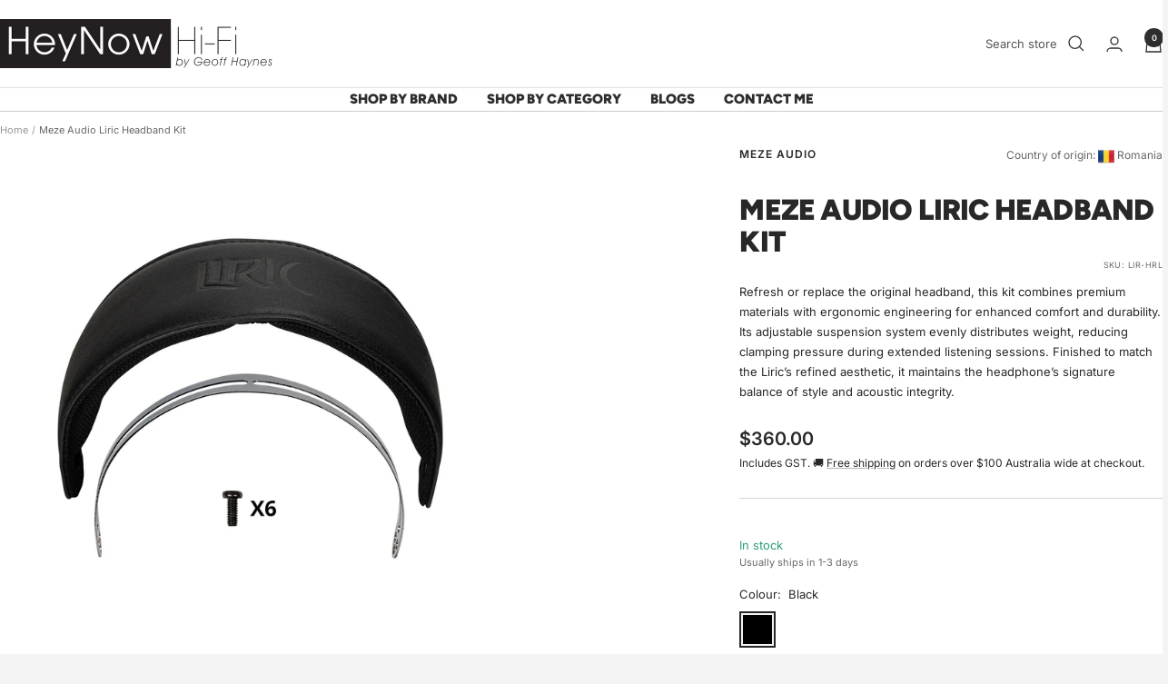

--- FILE ---
content_type: text/html; charset=utf-8
request_url: https://www.heynowhifi.com.au/products/meze-audio-liric-headband-kit
body_size: 72107
content:
<!doctype html><html class="no-js" lang="en" dir="ltr">
  <head>
    <meta charset="utf-8">
    <meta name="viewport" content="width=device-width, initial-scale=1.0, height=device-height, minimum-scale=1.0, maximum-scale=1.0">
    <meta name="theme-color" content="#ffffff">

    <title>Meze Audio Liric Headband Kit</title><meta name="description" content="COMPATIBLE WITH: Liric DESCRIPTION: Standard Meze Audio Liric headband made from real leather Comes with ‘Liric’ engraving The kit includes: 1 x leather headband with Liric engraving, 1 x steel spring band, 6 x M2 x 10mm T6 Torx screws"><link rel="canonical" href="https://www.heynowhifi.com.au/products/meze-audio-liric-headband-kit"><link rel="shortcut icon" href="//www.heynowhifi.com.au/cdn/shop/files/heynow_favicon-2_96x96.png?v=1687697984" type="image/png"><link rel="preconnect" href="https://cdn.shopify.com">
    <link rel="dns-prefetch" href="https://productreviews.shopifycdn.com">
    <link rel="dns-prefetch" href="https://www.google-analytics.com"><link rel="preconnect" href="https://fonts.shopifycdn.com" crossorigin><link rel="preload" as="style" href="//www.heynowhifi.com.au/cdn/shop/t/71/assets/theme.css?v=169896262286188028401765163724">
    <link rel="preload" as="script" href="//www.heynowhifi.com.au/cdn/shop/t/71/assets/vendor.js?v=32643890569905814191765163724">
    <link rel="preload" as="script" href="//www.heynowhifi.com.au/cdn/shop/t/71/assets/theme.js?v=162137215562292251001765163724"><link rel="preload" as="fetch" href="/products/meze-audio-liric-headband-kit.js" crossorigin><link rel="preload" as="script" href="//www.heynowhifi.com.au/cdn/shop/t/71/assets/flickity.js?v=176646718982628074891765163724"><meta property="og:type" content="product">
  <meta property="og:title" content="Meze Audio Liric Headband Kit">
  <meta property="product:price:amount" content="360.00">
  <meta property="product:price:currency" content="AUD"><meta property="og:image" content="http://www.heynowhifi.com.au/cdn/shop/files/LIRICHEADBANDKIT.jpg?v=1696952302">
  <meta property="og:image:secure_url" content="https://www.heynowhifi.com.au/cdn/shop/files/LIRICHEADBANDKIT.jpg?v=1696952302">
  <meta property="og:image:width" content="1800">
  <meta property="og:image:height" content="1800"><meta property="og:description" content="COMPATIBLE WITH: Liric DESCRIPTION: Standard Meze Audio Liric headband made from real leather Comes with ‘Liric’ engraving The kit includes: 1 x leather headband with Liric engraving, 1 x steel spring band, 6 x M2 x 10mm T6 Torx screws"><meta property="og:url" content="https://www.heynowhifi.com.au/products/meze-audio-liric-headband-kit">
<meta property="og:site_name" content="HeyNow Hi-Fi"><meta name="twitter:card" content="summary"><meta name="twitter:title" content="Meze Audio Liric Headband Kit">
  <meta name="twitter:description" content="COMPATIBLE WITH:
Liric
DESCRIPTION:

Standard Meze Audio Liric headband made from real leather
Comes with ‘Liric’ engraving
The kit includes: 1 x leather headband with Liric engraving, 1 x steel spring band, 6 x M2 x 10mm T6 Torx screws
"><meta name="twitter:image" content="https://www.heynowhifi.com.au/cdn/shop/files/LIRICHEADBANDKIT_1200x1200_crop_center.jpg?v=1696952302">
  <meta name="twitter:image:alt" content="">
    
  <script type="application/ld+json">
  {
    "@context": "https://schema.org",
    "@type": "Product",
    "productID": 8100855677171,
    "offers": [{
          "@type": "Offer",
          "name": "Black",
          "availability":"https://schema.org/InStock",
          "price": 360.0,
          "priceCurrency": "AUD",
          "priceValidUntil": "2026-02-10","sku": "LIR-HRL",
          "url": "/products/meze-audio-liric-headband-kit?variant=44437277540595"
        }
],"brand": {
      "@type": "Brand",
      "name": "Meze Audio"
    },
    "name": "Meze Audio Liric Headband Kit",
    "description": "COMPATIBLE WITH:\nLiric\nDESCRIPTION:\n\nStandard Meze Audio Liric headband made from real leather\nComes with ‘Liric’ engraving\nThe kit includes: 1 x leather headband with Liric engraving, 1 x steel spring band, 6 x M2 x 10mm T6 Torx screws\n",
    "category": "Accessories",
    "url": "/products/meze-audio-liric-headband-kit",
    "sku": "LIR-HRL",
    "image": {
      "@type": "ImageObject",
      "url": "https://www.heynowhifi.com.au/cdn/shop/files/LIRICHEADBANDKIT.jpg?v=1696952302&width=1024",
      "image": "https://www.heynowhifi.com.au/cdn/shop/files/LIRICHEADBANDKIT.jpg?v=1696952302&width=1024",
      "name": "",
      "width": "1024",
      "height": "1024"
    }
  }
  </script>



  <script type="application/ld+json">
  {
    "@context": "https://schema.org",
    "@type": "BreadcrumbList",
  "itemListElement": [{
      "@type": "ListItem",
      "position": 1,
      "name": "Home",
      "item": "https://www.heynowhifi.com.au"
    },{
          "@type": "ListItem",
          "position": 2,
          "name": "Meze Audio Liric Headband Kit",
          "item": "https://www.heynowhifi.com.au/products/meze-audio-liric-headband-kit"
        }]
  }
  </script>


    <link rel="preload" href="//www.heynowhifi.com.au/cdn/fonts/figtree/figtree_n9.c9185a1dab0680c9bce2d373c6fc665d10b5e421.woff2" as="font" type="font/woff2" crossorigin><link rel="preload" href="//www.heynowhifi.com.au/cdn/fonts/inter/inter_n4.b2a3f24c19b4de56e8871f609e73ca7f6d2e2bb9.woff2" as="font" type="font/woff2" crossorigin><style>
  /* Typography (heading) */
  @font-face {
  font-family: Figtree;
  font-weight: 900;
  font-style: normal;
  font-display: swap;
  src: url("//www.heynowhifi.com.au/cdn/fonts/figtree/figtree_n9.c9185a1dab0680c9bce2d373c6fc665d10b5e421.woff2") format("woff2"),
       url("//www.heynowhifi.com.au/cdn/fonts/figtree/figtree_n9.60f18207a47942453faf8770b2e7e8f4757b2493.woff") format("woff");
}

@font-face {
  font-family: Figtree;
  font-weight: 900;
  font-style: italic;
  font-display: swap;
  src: url("//www.heynowhifi.com.au/cdn/fonts/figtree/figtree_i9.52cfd46a18002d3eb2c8e0abf4e3a200bcdcadf0.woff2") format("woff2"),
       url("//www.heynowhifi.com.au/cdn/fonts/figtree/figtree_i9.771e47ee6227db726e79da4a30fbe8788fe0e115.woff") format("woff");
}

/* Typography (body) */
  @font-face {
  font-family: Inter;
  font-weight: 400;
  font-style: normal;
  font-display: swap;
  src: url("//www.heynowhifi.com.au/cdn/fonts/inter/inter_n4.b2a3f24c19b4de56e8871f609e73ca7f6d2e2bb9.woff2") format("woff2"),
       url("//www.heynowhifi.com.au/cdn/fonts/inter/inter_n4.af8052d517e0c9ffac7b814872cecc27ae1fa132.woff") format("woff");
}

@font-face {
  font-family: Inter;
  font-weight: 400;
  font-style: italic;
  font-display: swap;
  src: url("//www.heynowhifi.com.au/cdn/fonts/inter/inter_i4.feae1981dda792ab80d117249d9c7e0f1017e5b3.woff2") format("woff2"),
       url("//www.heynowhifi.com.au/cdn/fonts/inter/inter_i4.62773b7113d5e5f02c71486623cf828884c85c6e.woff") format("woff");
}

@font-face {
  font-family: Inter;
  font-weight: 600;
  font-style: normal;
  font-display: swap;
  src: url("//www.heynowhifi.com.au/cdn/fonts/inter/inter_n6.771af0474a71b3797eb38f3487d6fb79d43b6877.woff2") format("woff2"),
       url("//www.heynowhifi.com.au/cdn/fonts/inter/inter_n6.88c903d8f9e157d48b73b7777d0642925bcecde7.woff") format("woff");
}

@font-face {
  font-family: Inter;
  font-weight: 600;
  font-style: italic;
  font-display: swap;
  src: url("//www.heynowhifi.com.au/cdn/fonts/inter/inter_i6.3bbe0fe1c7ee4f282f9c2e296f3e4401a48cbe19.woff2") format("woff2"),
       url("//www.heynowhifi.com.au/cdn/fonts/inter/inter_i6.8bea21f57a10d5416ddf685e2c91682ec237876d.woff") format("woff");
}

:root {--heading-color: 40, 40, 40;
    --text-color: 40, 40, 40;
    --background: 244, 244, 244;
    --secondary-background: 255, 255, 255;
    --border-color: 213, 213, 213;
    --border-color-darker: 162, 162, 162;
    --success-color: 46, 158, 123;
    --success-background: 204, 227, 220;
    --error-color: 222, 42, 42;
    --error-background: 242, 230, 230;
    --primary-button-background: 40, 40, 40;
    --primary-button-text-color: 255, 255, 255;
    --secondary-button-background: 171, 152, 122;
    --secondary-button-text-color: 255, 255, 255;
    --product-star-rating: 255, 183, 0;
    --product-on-sale-accent: 215, 44, 13;
    --product-sold-out-accent: 91, 91, 91;
    --product-custom-label-background: 116, 184, 31;
    --product-custom-label-text-color: 255, 255, 255;
    --product-custom-label-2-background: 46, 46, 46;
    --product-custom-label-2-text-color: 255, 255, 255;
    --product-low-stock-text-color: 222, 43, 43;
    --product-in-stock-text-color: 46, 158, 123;
    --loading-bar-background: 40, 40, 40;

    /* We duplicate some "base" colors as root colors, which is useful to use on drawer elements or popover without. Those should not be overridden to avoid issues */
    --root-heading-color: 40, 40, 40;
    --root-text-color: 40, 40, 40;
    --root-background: 244, 244, 244;
    --root-border-color: 213, 213, 213;
    --root-primary-button-background: 40, 40, 40;
    --root-primary-button-text-color: 255, 255, 255;

    --base-font-size: 13px;
    --heading-font-family: Figtree, sans-serif;
    --heading-font-weight: 900;
    --heading-font-style: normal;
    --heading-text-transform: uppercase;
    --text-font-family: Inter, sans-serif;
    --text-font-weight: 400;
    --text-font-style: normal;
    --text-font-bold-weight: 600;

    /* Typography (font size) */
    --heading-xxsmall-font-size: 10px;
    --heading-xsmall-font-size: 10px;
    --heading-small-font-size: 11px;
    --heading-large-font-size: 32px;
    --heading-h1-font-size: 32px;
    --heading-h2-font-size: 28px;
    --heading-h3-font-size: 26px;
    --heading-h4-font-size: 22px;
    --heading-h5-font-size: 18px;
    --heading-h6-font-size: 16px;

    /* Control the look and feel of the theme by changing radius of various elements */
    --button-border-radius: 0px;
    --block-border-radius: 0px;
    --block-border-radius-reduced: 0px;
    --color-swatch-border-radius: 0px;

    /* Button size */
    --button-height: 48px;
    --button-small-height: 40px;

    /* Form related */
    --form-input-field-height: 48px;
    --form-input-gap: 16px;
    --form-submit-margin: 24px;

    /* Product listing related variables */
    --product-list-block-spacing: 32px;

    /* Video related */
    --play-button-background: 244, 244, 244;
    --play-button-arrow: 40, 40, 40;

    /* RTL support */
    --transform-logical-flip: 1;
    --transform-origin-start: left;
    --transform-origin-end: right;

    /* Other */
    --zoom-cursor-svg-url: url(//www.heynowhifi.com.au/cdn/shop/t/71/assets/zoom-cursor.svg?v=156248482299737297041765163724);
    --arrow-right-svg-url: url(//www.heynowhifi.com.au/cdn/shop/t/71/assets/arrow-right.svg?v=68514796191813554541765163724);
    --arrow-left-svg-url: url(//www.heynowhifi.com.au/cdn/shop/t/71/assets/arrow-left.svg?v=57802358627795424921765163724);

    /* Some useful variables that we can reuse in our CSS. Some explanation are needed for some of them:
       - container-max-width-minus-gutters: represents the container max width without the edge gutters
       - container-outer-width: considering the screen width, represent all the space outside the container
       - container-outer-margin: same as container-outer-width but get set to 0 inside a container
       - container-inner-width: the effective space inside the container (minus gutters)
       - grid-column-width: represents the width of a single column of the grid
       - vertical-breather: this is a variable that defines the global "spacing" between sections, and inside the section
                            to create some "breath" and minimum spacing
     */
    --container-max-width: 1600px;
    --container-gutter: 24px;
    --container-max-width-minus-gutters: calc(var(--container-max-width) - (var(--container-gutter)) * 2);
    --container-outer-width: max(calc((100vw - var(--container-max-width-minus-gutters)) / 2), var(--container-gutter));
    --container-outer-margin: var(--container-outer-width);
    --container-inner-width: calc(100vw - var(--container-outer-width) * 2);

    --grid-column-count: 10;
    --grid-gap: 24px;
    --grid-column-width: calc((100vw - var(--container-outer-width) * 2 - var(--grid-gap) * (var(--grid-column-count) - 1)) / var(--grid-column-count));

    --vertical-breather: 28px;
    --vertical-breather-tight: 28px;

    /* Shopify related variables */
    --payment-terms-background-color: #f4f4f4;
  }

  @media screen and (min-width: 741px) {
    :root {
      --container-gutter: 40px;
      --grid-column-count: 20;
      --vertical-breather: 40px;
      --vertical-breather-tight: 40px;

      /* Typography (font size) */
      --heading-xsmall-font-size: 11px;
      --heading-small-font-size: 12px;
      --heading-large-font-size: 48px;
      --heading-h1-font-size: 48px;
      --heading-h2-font-size: 36px;
      --heading-h3-font-size: 30px;
      --heading-h4-font-size: 22px;
      --heading-h5-font-size: 18px;
      --heading-h6-font-size: 16px;

      /* Form related */
      --form-input-field-height: 52px;
      --form-submit-margin: 32px;

      /* Button size */
      --button-height: 52px;
      --button-small-height: 44px;
    }
  }

  @media screen and (min-width: 1200px) {
    :root {
      --vertical-breather: 48px;
      --vertical-breather-tight: 48px;
      --product-list-block-spacing: 48px;

      /* Typography */
      --heading-large-font-size: 58px;
      --heading-h1-font-size: 50px;
      --heading-h2-font-size: 44px;
      --heading-h3-font-size: 32px;
      --heading-h4-font-size: 26px;
      --heading-h5-font-size: 22px;
      --heading-h6-font-size: 16px;
    }
  }

  @media screen and (min-width: 1600px) {
    :root {
      --vertical-breather: 48px;
      --vertical-breather-tight: 48px;
    }
  }
</style>
    <script>
  // This allows to expose several variables to the global scope, to be used in scripts
  window.themeVariables = {
    settings: {
      direction: "ltr",
      pageType: "product",
      cartCount: 0,
      moneyFormat: "${{ amount }}",
      moneyWithCurrencyFormat: "${{ amount }} AUD",
      showVendor: true,
      discountMode: "saving",
      currencyCodeEnabled: false,
      cartType: "drawer",
      cartCurrency: "AUD",
      mobileZoomFactor: 2.5
    },

    routes: {
      host: "www.heynowhifi.com.au",
      rootUrl: "\/",
      rootUrlWithoutSlash: '',
      cartUrl: "\/cart",
      cartAddUrl: "\/cart\/add",
      cartChangeUrl: "\/cart\/change",
      searchUrl: "\/search",
      predictiveSearchUrl: "\/search\/suggest",
      productRecommendationsUrl: "\/recommendations\/products"
    },

    strings: {
      accessibilityDelete: "Delete",
      accessibilityClose: "Close",
      collectionSoldOut: "Sold out",
      collectionDiscount: "Save @savings@",
      productSalePrice: "Sale price",
      productRegularPrice: "Regular price",
      productFormUnavailable: "Unavailable",
      productFormSoldOut: "Sold out",
      productFormPreOrder: "Pre-order",
      productFormAddToCart: "Add to cart",
      searchNoResults: "No results could be found.",
      searchNewSearch: "New search",
      searchProducts: "Products",
      searchArticles: "Journal",
      searchPages: "Pages",
      searchCollections: "Collections",
      cartViewCart: "View cart",
      cartItemAdded: "Item added to your cart!",
      cartItemAddedShort: "Added to your cart!",
      cartAddOrderNote: "Add order note",
      cartEditOrderNote: "Edit order note",
      shippingEstimatorNoResults: "Sorry, we do not ship to your address.",
      shippingEstimatorOneResult: "There is one shipping rate for your address:",
      shippingEstimatorMultipleResults: "There are several shipping rates for your address:",
      shippingEstimatorError: "One or more error occurred while retrieving shipping rates:"
    },

    libs: {
      flickity: "\/\/www.heynowhifi.com.au\/cdn\/shop\/t\/71\/assets\/flickity.js?v=176646718982628074891765163724",
      photoswipe: "\/\/www.heynowhifi.com.au\/cdn\/shop\/t\/71\/assets\/photoswipe.js?v=132268647426145925301765163724",
      qrCode: "\/\/www.heynowhifi.com.au\/cdn\/shopifycloud\/storefront\/assets\/themes_support\/vendor\/qrcode-3f2b403b.js"
    },

    breakpoints: {
      phone: 'screen and (max-width: 740px)',
      tablet: 'screen and (min-width: 741px) and (max-width: 999px)',
      tabletAndUp: 'screen and (min-width: 741px)',
      pocket: 'screen and (max-width: 999px)',
      lap: 'screen and (min-width: 1000px) and (max-width: 1199px)',
      lapAndUp: 'screen and (min-width: 1000px)',
      desktop: 'screen and (min-width: 1200px)',
      wide: 'screen and (min-width: 1400px)'
    }
  };

  window.addEventListener('pageshow', async () => {
    const cartContent = await (await fetch(`${window.themeVariables.routes.cartUrl}.js`, {cache: 'reload'})).json();
    document.documentElement.dispatchEvent(new CustomEvent('cart:refresh', {detail: {cart: cartContent}}));
  });

  if ('noModule' in HTMLScriptElement.prototype) {
    // Old browsers (like IE) that does not support module will be considered as if not executing JS at all
    document.documentElement.className = document.documentElement.className.replace('no-js', 'js');

    requestAnimationFrame(() => {
      const viewportHeight = (window.visualViewport ? window.visualViewport.height : document.documentElement.clientHeight);
      document.documentElement.style.setProperty('--window-height',viewportHeight + 'px');
    });
  }// We save the product ID in local storage to be eventually used for recently viewed section
    try {
      const items = JSON.parse(localStorage.getItem('theme:recently-viewed-products') || '[]');

      // We check if the current product already exists, and if it does not, we add it at the start
      if (!items.includes(8100855677171)) {
        items.unshift(8100855677171);
      }

      localStorage.setItem('theme:recently-viewed-products', JSON.stringify(items.slice(0, 20)));
    } catch (e) {
      // Safari in private mode does not allow setting item, we silently fail
    }</script>

    <link rel="stylesheet" href="//www.heynowhifi.com.au/cdn/shop/t/71/assets/theme.css?v=169896262286188028401765163724">

    <script src="//www.heynowhifi.com.au/cdn/shop/t/71/assets/vendor.js?v=32643890569905814191765163724" defer></script>
    <script src="//www.heynowhifi.com.au/cdn/shop/t/71/assets/theme.js?v=162137215562292251001765163724" defer></script>
    <script src="//www.heynowhifi.com.au/cdn/shop/t/71/assets/custom.js?v=167639537848865775061765163724" defer></script>

    <script>window.performance && window.performance.mark && window.performance.mark('shopify.content_for_header.start');</script><meta name="google-site-verification" content="9qNsGbnbp3BebDpXF2Ua_mlX6lTW1nv0437cqbtLhiQ">
<meta id="shopify-digital-wallet" name="shopify-digital-wallet" content="/42953015446/digital_wallets/dialog">
<meta name="shopify-checkout-api-token" content="82f2ad70f4b259d344a4b0941e9505ac">
<meta id="in-context-paypal-metadata" data-shop-id="42953015446" data-venmo-supported="false" data-environment="production" data-locale="en_US" data-paypal-v4="true" data-currency="AUD">
<link rel="alternate" type="application/json+oembed" href="https://www.heynowhifi.com.au/products/meze-audio-liric-headband-kit.oembed">
<script async="async" src="/checkouts/internal/preloads.js?locale=en-AU"></script>
<link rel="preconnect" href="https://shop.app" crossorigin="anonymous">
<script async="async" src="https://shop.app/checkouts/internal/preloads.js?locale=en-AU&shop_id=42953015446" crossorigin="anonymous"></script>
<script id="apple-pay-shop-capabilities" type="application/json">{"shopId":42953015446,"countryCode":"AU","currencyCode":"AUD","merchantCapabilities":["supports3DS"],"merchantId":"gid:\/\/shopify\/Shop\/42953015446","merchantName":"HeyNow Hi-Fi","requiredBillingContactFields":["postalAddress","email","phone"],"requiredShippingContactFields":["postalAddress","email","phone"],"shippingType":"shipping","supportedNetworks":["visa","masterCard","amex","jcb"],"total":{"type":"pending","label":"HeyNow Hi-Fi","amount":"1.00"},"shopifyPaymentsEnabled":true,"supportsSubscriptions":true}</script>
<script id="shopify-features" type="application/json">{"accessToken":"82f2ad70f4b259d344a4b0941e9505ac","betas":["rich-media-storefront-analytics"],"domain":"www.heynowhifi.com.au","predictiveSearch":true,"shopId":42953015446,"locale":"en"}</script>
<script>var Shopify = Shopify || {};
Shopify.shop = "hey-now-hifi.myshopify.com";
Shopify.locale = "en";
Shopify.currency = {"active":"AUD","rate":"1.0"};
Shopify.country = "AU";
Shopify.theme = {"name":"Focal 10.4.0 New Product Page v2","id":157073473779,"schema_name":"Focal","schema_version":"10.4.0","theme_store_id":714,"role":"main"};
Shopify.theme.handle = "null";
Shopify.theme.style = {"id":null,"handle":null};
Shopify.cdnHost = "www.heynowhifi.com.au/cdn";
Shopify.routes = Shopify.routes || {};
Shopify.routes.root = "/";</script>
<script type="module">!function(o){(o.Shopify=o.Shopify||{}).modules=!0}(window);</script>
<script>!function(o){function n(){var o=[];function n(){o.push(Array.prototype.slice.apply(arguments))}return n.q=o,n}var t=o.Shopify=o.Shopify||{};t.loadFeatures=n(),t.autoloadFeatures=n()}(window);</script>
<script>
  window.ShopifyPay = window.ShopifyPay || {};
  window.ShopifyPay.apiHost = "shop.app\/pay";
  window.ShopifyPay.redirectState = null;
</script>
<script id="shop-js-analytics" type="application/json">{"pageType":"product"}</script>
<script defer="defer" async type="module" src="//www.heynowhifi.com.au/cdn/shopifycloud/shop-js/modules/v2/client.init-shop-cart-sync_BN7fPSNr.en.esm.js"></script>
<script defer="defer" async type="module" src="//www.heynowhifi.com.au/cdn/shopifycloud/shop-js/modules/v2/chunk.common_Cbph3Kss.esm.js"></script>
<script defer="defer" async type="module" src="//www.heynowhifi.com.au/cdn/shopifycloud/shop-js/modules/v2/chunk.modal_DKumMAJ1.esm.js"></script>
<script type="module">
  await import("//www.heynowhifi.com.au/cdn/shopifycloud/shop-js/modules/v2/client.init-shop-cart-sync_BN7fPSNr.en.esm.js");
await import("//www.heynowhifi.com.au/cdn/shopifycloud/shop-js/modules/v2/chunk.common_Cbph3Kss.esm.js");
await import("//www.heynowhifi.com.au/cdn/shopifycloud/shop-js/modules/v2/chunk.modal_DKumMAJ1.esm.js");

  window.Shopify.SignInWithShop?.initShopCartSync?.({"fedCMEnabled":true,"windoidEnabled":true});

</script>
<script>
  window.Shopify = window.Shopify || {};
  if (!window.Shopify.featureAssets) window.Shopify.featureAssets = {};
  window.Shopify.featureAssets['shop-js'] = {"shop-cart-sync":["modules/v2/client.shop-cart-sync_CJVUk8Jm.en.esm.js","modules/v2/chunk.common_Cbph3Kss.esm.js","modules/v2/chunk.modal_DKumMAJ1.esm.js"],"init-fed-cm":["modules/v2/client.init-fed-cm_7Fvt41F4.en.esm.js","modules/v2/chunk.common_Cbph3Kss.esm.js","modules/v2/chunk.modal_DKumMAJ1.esm.js"],"init-shop-email-lookup-coordinator":["modules/v2/client.init-shop-email-lookup-coordinator_Cc088_bR.en.esm.js","modules/v2/chunk.common_Cbph3Kss.esm.js","modules/v2/chunk.modal_DKumMAJ1.esm.js"],"init-windoid":["modules/v2/client.init-windoid_hPopwJRj.en.esm.js","modules/v2/chunk.common_Cbph3Kss.esm.js","modules/v2/chunk.modal_DKumMAJ1.esm.js"],"shop-button":["modules/v2/client.shop-button_B0jaPSNF.en.esm.js","modules/v2/chunk.common_Cbph3Kss.esm.js","modules/v2/chunk.modal_DKumMAJ1.esm.js"],"shop-cash-offers":["modules/v2/client.shop-cash-offers_DPIskqss.en.esm.js","modules/v2/chunk.common_Cbph3Kss.esm.js","modules/v2/chunk.modal_DKumMAJ1.esm.js"],"shop-toast-manager":["modules/v2/client.shop-toast-manager_CK7RT69O.en.esm.js","modules/v2/chunk.common_Cbph3Kss.esm.js","modules/v2/chunk.modal_DKumMAJ1.esm.js"],"init-shop-cart-sync":["modules/v2/client.init-shop-cart-sync_BN7fPSNr.en.esm.js","modules/v2/chunk.common_Cbph3Kss.esm.js","modules/v2/chunk.modal_DKumMAJ1.esm.js"],"init-customer-accounts-sign-up":["modules/v2/client.init-customer-accounts-sign-up_CfPf4CXf.en.esm.js","modules/v2/client.shop-login-button_DeIztwXF.en.esm.js","modules/v2/chunk.common_Cbph3Kss.esm.js","modules/v2/chunk.modal_DKumMAJ1.esm.js"],"pay-button":["modules/v2/client.pay-button_CgIwFSYN.en.esm.js","modules/v2/chunk.common_Cbph3Kss.esm.js","modules/v2/chunk.modal_DKumMAJ1.esm.js"],"init-customer-accounts":["modules/v2/client.init-customer-accounts_DQ3x16JI.en.esm.js","modules/v2/client.shop-login-button_DeIztwXF.en.esm.js","modules/v2/chunk.common_Cbph3Kss.esm.js","modules/v2/chunk.modal_DKumMAJ1.esm.js"],"avatar":["modules/v2/client.avatar_BTnouDA3.en.esm.js"],"init-shop-for-new-customer-accounts":["modules/v2/client.init-shop-for-new-customer-accounts_CsZy_esa.en.esm.js","modules/v2/client.shop-login-button_DeIztwXF.en.esm.js","modules/v2/chunk.common_Cbph3Kss.esm.js","modules/v2/chunk.modal_DKumMAJ1.esm.js"],"shop-follow-button":["modules/v2/client.shop-follow-button_BRMJjgGd.en.esm.js","modules/v2/chunk.common_Cbph3Kss.esm.js","modules/v2/chunk.modal_DKumMAJ1.esm.js"],"checkout-modal":["modules/v2/client.checkout-modal_B9Drz_yf.en.esm.js","modules/v2/chunk.common_Cbph3Kss.esm.js","modules/v2/chunk.modal_DKumMAJ1.esm.js"],"shop-login-button":["modules/v2/client.shop-login-button_DeIztwXF.en.esm.js","modules/v2/chunk.common_Cbph3Kss.esm.js","modules/v2/chunk.modal_DKumMAJ1.esm.js"],"lead-capture":["modules/v2/client.lead-capture_DXYzFM3R.en.esm.js","modules/v2/chunk.common_Cbph3Kss.esm.js","modules/v2/chunk.modal_DKumMAJ1.esm.js"],"shop-login":["modules/v2/client.shop-login_CA5pJqmO.en.esm.js","modules/v2/chunk.common_Cbph3Kss.esm.js","modules/v2/chunk.modal_DKumMAJ1.esm.js"],"payment-terms":["modules/v2/client.payment-terms_BxzfvcZJ.en.esm.js","modules/v2/chunk.common_Cbph3Kss.esm.js","modules/v2/chunk.modal_DKumMAJ1.esm.js"]};
</script>
<script>(function() {
  var isLoaded = false;
  function asyncLoad() {
    if (isLoaded) return;
    isLoaded = true;
    var urls = ["https:\/\/loox.io\/widget\/4yeLolEFbi\/loox.1630552453278.js?shop=hey-now-hifi.myshopify.com","https:\/\/node1.itoris.com\/dpo\/storefront\/include.js?shop=hey-now-hifi.myshopify.com","https:\/\/shy.elfsight.com\/p\/platform.js?shop=hey-now-hifi.myshopify.com","https:\/\/d9fvwtvqz2fm1.cloudfront.net\/shop\/js\/discount-on-cart-pro.min.js?shop=hey-now-hifi.myshopify.com"];
    for (var i = 0; i < urls.length; i++) {
      var s = document.createElement('script');
      s.type = 'text/javascript';
      s.async = true;
      s.src = urls[i];
      var x = document.getElementsByTagName('script')[0];
      x.parentNode.insertBefore(s, x);
    }
  };
  if(window.attachEvent) {
    window.attachEvent('onload', asyncLoad);
  } else {
    window.addEventListener('load', asyncLoad, false);
  }
})();</script>
<script id="__st">var __st={"a":42953015446,"offset":39600,"reqid":"efee9351-6610-4694-a5f1-2ccd189c9384-1769783334","pageurl":"www.heynowhifi.com.au\/products\/meze-audio-liric-headband-kit","u":"a0d35d6b30c2","p":"product","rtyp":"product","rid":8100855677171};</script>
<script>window.ShopifyPaypalV4VisibilityTracking = true;</script>
<script id="captcha-bootstrap">!function(){'use strict';const t='contact',e='account',n='new_comment',o=[[t,t],['blogs',n],['comments',n],[t,'customer']],c=[[e,'customer_login'],[e,'guest_login'],[e,'recover_customer_password'],[e,'create_customer']],r=t=>t.map((([t,e])=>`form[action*='/${t}']:not([data-nocaptcha='true']) input[name='form_type'][value='${e}']`)).join(','),a=t=>()=>t?[...document.querySelectorAll(t)].map((t=>t.form)):[];function s(){const t=[...o],e=r(t);return a(e)}const i='password',u='form_key',d=['recaptcha-v3-token','g-recaptcha-response','h-captcha-response',i],f=()=>{try{return window.sessionStorage}catch{return}},m='__shopify_v',_=t=>t.elements[u];function p(t,e,n=!1){try{const o=window.sessionStorage,c=JSON.parse(o.getItem(e)),{data:r}=function(t){const{data:e,action:n}=t;return t[m]||n?{data:e,action:n}:{data:t,action:n}}(c);for(const[e,n]of Object.entries(r))t.elements[e]&&(t.elements[e].value=n);n&&o.removeItem(e)}catch(o){console.error('form repopulation failed',{error:o})}}const l='form_type',E='cptcha';function T(t){t.dataset[E]=!0}const w=window,h=w.document,L='Shopify',v='ce_forms',y='captcha';let A=!1;((t,e)=>{const n=(g='f06e6c50-85a8-45c8-87d0-21a2b65856fe',I='https://cdn.shopify.com/shopifycloud/storefront-forms-hcaptcha/ce_storefront_forms_captcha_hcaptcha.v1.5.2.iife.js',D={infoText:'Protected by hCaptcha',privacyText:'Privacy',termsText:'Terms'},(t,e,n)=>{const o=w[L][v],c=o.bindForm;if(c)return c(t,g,e,D).then(n);var r;o.q.push([[t,g,e,D],n]),r=I,A||(h.body.append(Object.assign(h.createElement('script'),{id:'captcha-provider',async:!0,src:r})),A=!0)});var g,I,D;w[L]=w[L]||{},w[L][v]=w[L][v]||{},w[L][v].q=[],w[L][y]=w[L][y]||{},w[L][y].protect=function(t,e){n(t,void 0,e),T(t)},Object.freeze(w[L][y]),function(t,e,n,w,h,L){const[v,y,A,g]=function(t,e,n){const i=e?o:[],u=t?c:[],d=[...i,...u],f=r(d),m=r(i),_=r(d.filter((([t,e])=>n.includes(e))));return[a(f),a(m),a(_),s()]}(w,h,L),I=t=>{const e=t.target;return e instanceof HTMLFormElement?e:e&&e.form},D=t=>v().includes(t);t.addEventListener('submit',(t=>{const e=I(t);if(!e)return;const n=D(e)&&!e.dataset.hcaptchaBound&&!e.dataset.recaptchaBound,o=_(e),c=g().includes(e)&&(!o||!o.value);(n||c)&&t.preventDefault(),c&&!n&&(function(t){try{if(!f())return;!function(t){const e=f();if(!e)return;const n=_(t);if(!n)return;const o=n.value;o&&e.removeItem(o)}(t);const e=Array.from(Array(32),(()=>Math.random().toString(36)[2])).join('');!function(t,e){_(t)||t.append(Object.assign(document.createElement('input'),{type:'hidden',name:u})),t.elements[u].value=e}(t,e),function(t,e){const n=f();if(!n)return;const o=[...t.querySelectorAll(`input[type='${i}']`)].map((({name:t})=>t)),c=[...d,...o],r={};for(const[a,s]of new FormData(t).entries())c.includes(a)||(r[a]=s);n.setItem(e,JSON.stringify({[m]:1,action:t.action,data:r}))}(t,e)}catch(e){console.error('failed to persist form',e)}}(e),e.submit())}));const S=(t,e)=>{t&&!t.dataset[E]&&(n(t,e.some((e=>e===t))),T(t))};for(const o of['focusin','change'])t.addEventListener(o,(t=>{const e=I(t);D(e)&&S(e,y())}));const B=e.get('form_key'),M=e.get(l),P=B&&M;t.addEventListener('DOMContentLoaded',(()=>{const t=y();if(P)for(const e of t)e.elements[l].value===M&&p(e,B);[...new Set([...A(),...v().filter((t=>'true'===t.dataset.shopifyCaptcha))])].forEach((e=>S(e,t)))}))}(h,new URLSearchParams(w.location.search),n,t,e,['guest_login'])})(!0,!0)}();</script>
<script integrity="sha256-4kQ18oKyAcykRKYeNunJcIwy7WH5gtpwJnB7kiuLZ1E=" data-source-attribution="shopify.loadfeatures" defer="defer" src="//www.heynowhifi.com.au/cdn/shopifycloud/storefront/assets/storefront/load_feature-a0a9edcb.js" crossorigin="anonymous"></script>
<script crossorigin="anonymous" defer="defer" src="//www.heynowhifi.com.au/cdn/shopifycloud/storefront/assets/shopify_pay/storefront-65b4c6d7.js?v=20250812"></script>
<script data-source-attribution="shopify.dynamic_checkout.dynamic.init">var Shopify=Shopify||{};Shopify.PaymentButton=Shopify.PaymentButton||{isStorefrontPortableWallets:!0,init:function(){window.Shopify.PaymentButton.init=function(){};var t=document.createElement("script");t.src="https://www.heynowhifi.com.au/cdn/shopifycloud/portable-wallets/latest/portable-wallets.en.js",t.type="module",document.head.appendChild(t)}};
</script>
<script data-source-attribution="shopify.dynamic_checkout.buyer_consent">
  function portableWalletsHideBuyerConsent(e){var t=document.getElementById("shopify-buyer-consent"),n=document.getElementById("shopify-subscription-policy-button");t&&n&&(t.classList.add("hidden"),t.setAttribute("aria-hidden","true"),n.removeEventListener("click",e))}function portableWalletsShowBuyerConsent(e){var t=document.getElementById("shopify-buyer-consent"),n=document.getElementById("shopify-subscription-policy-button");t&&n&&(t.classList.remove("hidden"),t.removeAttribute("aria-hidden"),n.addEventListener("click",e))}window.Shopify?.PaymentButton&&(window.Shopify.PaymentButton.hideBuyerConsent=portableWalletsHideBuyerConsent,window.Shopify.PaymentButton.showBuyerConsent=portableWalletsShowBuyerConsent);
</script>
<script>
  function portableWalletsCleanup(e){e&&e.src&&console.error("Failed to load portable wallets script "+e.src);var t=document.querySelectorAll("shopify-accelerated-checkout .shopify-payment-button__skeleton, shopify-accelerated-checkout-cart .wallet-cart-button__skeleton"),e=document.getElementById("shopify-buyer-consent");for(let e=0;e<t.length;e++)t[e].remove();e&&e.remove()}function portableWalletsNotLoadedAsModule(e){e instanceof ErrorEvent&&"string"==typeof e.message&&e.message.includes("import.meta")&&"string"==typeof e.filename&&e.filename.includes("portable-wallets")&&(window.removeEventListener("error",portableWalletsNotLoadedAsModule),window.Shopify.PaymentButton.failedToLoad=e,"loading"===document.readyState?document.addEventListener("DOMContentLoaded",window.Shopify.PaymentButton.init):window.Shopify.PaymentButton.init())}window.addEventListener("error",portableWalletsNotLoadedAsModule);
</script>

<script type="module" src="https://www.heynowhifi.com.au/cdn/shopifycloud/portable-wallets/latest/portable-wallets.en.js" onError="portableWalletsCleanup(this)" crossorigin="anonymous"></script>
<script nomodule>
  document.addEventListener("DOMContentLoaded", portableWalletsCleanup);
</script>

<link id="shopify-accelerated-checkout-styles" rel="stylesheet" media="screen" href="https://www.heynowhifi.com.au/cdn/shopifycloud/portable-wallets/latest/accelerated-checkout-backwards-compat.css" crossorigin="anonymous">
<style id="shopify-accelerated-checkout-cart">
        #shopify-buyer-consent {
  margin-top: 1em;
  display: inline-block;
  width: 100%;
}

#shopify-buyer-consent.hidden {
  display: none;
}

#shopify-subscription-policy-button {
  background: none;
  border: none;
  padding: 0;
  text-decoration: underline;
  font-size: inherit;
  cursor: pointer;
}

#shopify-subscription-policy-button::before {
  box-shadow: none;
}

      </style>

<script>window.performance && window.performance.mark && window.performance.mark('shopify.content_for_header.end');</script>
    <!-- Meta Pixel Code -->
    <script>
    !function(f,b,e,v,n,t,s)
    {if(f.fbq)return;n=f.fbq=function(){n.callMethod?
    n.callMethod.apply(n,arguments):n.queue.push(arguments)};
    if(!f._fbq)f._fbq=n;n.push=n;n.loaded=!0;n.version='2.0';
    n.queue=[];t=b.createElement(e);t.async=!0;
    t.src=v;s=b.getElementsByTagName(e)[0];
    s.parentNode.insertBefore(t,s)}(window, document,'script',
    'https://connect.facebook.net/en_US/fbevents.js');
    fbq('init', '832587871295120');
    fbq('track', 'PageView');
    </script>
    <noscript><img height="1" width="1" style="display:none;" src="https://www.facebook.com/tr?id=832587871295120&ev=PageView&noscript=1" /></noscript>
    <!-- End Meta Pixel Code -->    
  <!-- BEGIN app block: shopify://apps/c-hub-customer-accounts/blocks/app-embed/0fb3ba0b-4c65-4919-a85a-48bc2d368e9c --><script>(function () { try { localStorage.removeItem('chInitPageLoad'); } catch (error) {}})();</script><!-- END app block --><!-- BEGIN app block: shopify://apps/hulk-form-builder/blocks/app-embed/b6b8dd14-356b-4725-a4ed-77232212b3c3 --><!-- BEGIN app snippet: hulkapps-formbuilder-theme-ext --><script type="text/javascript">
  
  if (typeof window.formbuilder_customer != "object") {
        window.formbuilder_customer = {}
  }

  window.hulkFormBuilder = {
    form_data: {"form_P3W-ZLbUKo0tYF5ODbfzhA":{"uuid":"P3W-ZLbUKo0tYF5ODbfzhA","form_name":"Trade-in Form","form_data":{"div_back_gradient_1":"#fff","div_back_gradient_2":"#b3abff","back_color":"#ffffff","form_title":"\u003cp style=\"text-align: center;\"\u003e\u003cspan style=\"color:#282828;\"\u003e\u003cbig\u003eEnquire about trading in your equipment?\u003c\/big\u003e\u003c\/span\u003e\u003c\/p\u003e\n","form_submit":"SEND MESSAGE","after_submit":"hideAndmessage","after_submit_msg":"\u003ch3\u003e\u003cstrong data-end=\"159\" data-start=\"128\"\u003eThank you for reaching out!\u003c\/strong\u003e\u003c\/h3\u003e\n\n\u003ch3\u003eWe\u0026#39;ve received your message and will get back to you as soon as possible.\u003c\/h3\u003e\n","captcha_enable":"yes","label_style":"inlineLabels","input_border_radius":"2","back_type":"color","input_back_color":"#fff","input_back_color_hover":"#fff","back_shadow":"softDarkShadow","label_font_clr":"#333333","input_font_clr":"#333333","button_align":"fullBtn","button_clr":"#fff","button_back_clr":"#282828","button_border_radius":"2","form_width":"600px","form_border_size":"2","form_border_clr":"#c7c7c7","form_border_radius":"2","label_font_size":"14","input_font_size":"14","button_font_size":"14","form_padding":"35","input_border_color":"#ccc","input_border_color_hover":"#ccc","btn_border_clr":"#333333","btn_border_size":"1","form_name":"Trade-in Form","":"playdosgurl@gmail.com","form_emails":"geoff@heynowhifi.com.au,playdosgurl@gmail.com","form_description":"\u003cp\u003ePlease feel free to contact me using this form, and we will respond as quickly as possible.\u003c\/p\u003e\n\u003cquillbot-extension-portal\u003e\u003c\/quillbot-extension-portal\u003e\u003cquillbot-extension-portal\u003e\u003c\/quillbot-extension-portal\u003e\u003cquillbot-extension-portal\u003e\u003c\/quillbot-extension-portal\u003e\u003cquillbot-extension-portal\u003e\u003c\/quillbot-extension-portal\u003e\u003cquillbot-extension-portal\u003e\u003c\/quillbot-extension-portal\u003e\u003cquillbot-extension-portal\u003e\u003c\/quillbot-extension-portal\u003e\u003cquillbot-extension-portal\u003e\u003c\/quillbot-extension-portal\u003e","input_font_family":"Inter","admin_email_subject":"New form submission received.","admin_email_message":"Hi [first-name of store owner],\u003cbr\u003eSomeone just submitted a response to your form.\u003cbr\u003ePlease find the details below:","form_access_message":"\u003cp\u003ePlease login to access the form\u003cbr\u003eDo not have an account? Create account\u003c\/p\u003e","notification_email_send":true,"capture_form_submission_counts":"no","custom_count_number":"","captcha_honeypot":"no","captcha_align":"left","captcha_version_3_enable":"no","input_fonts_type":"Google Fonts","label_fonts_type":"Google Fonts","label_font_family":"Inter","formElements":[{"Conditions":{},"type":"label","position":0,"label":"Phone: ☎ +61 3 9525-0022","page_number":1},{"Conditions":{},"type":"label","position":1,"label":"Email: geoff@heynowhifi.com.au","page_number":1},{"Conditions":{},"type":"text","position":2,"label":"First Name ","halfwidth":"yes","centerfield":"no","required":"yes","page_number":1},{"Conditions":{},"type":"text","position":3,"label":"Last Name ","required":"yes","halfwidth":"yes","page_number":1},{"type":"email","position":4,"label":"Email","required":"yes","email_confirm":"yes","Conditions":{},"page_number":1},{"Conditions":{},"type":"phone","position":5,"label":"Phone Number","default_country_code":"Australia +61","phone_validate_field":"no","required":"yes","page_number":1},{"Conditions":{},"type":"image","position":6,"label":"Upload pictures of your trade-in unit","imageMultiple":"yes","enable_drag_and_drop":"yes","page_number":1},{"Conditions":{},"type":"textarea","position":7,"label":"Trade-in question that I can help you with? ","placeholder":"Please write your questions or problems here. ","page_number":1,"inputHeight":"100"}]},"is_spam_form":false,"shop_uuid":"Q2t9-gwlpdAsVaNDPbr4IQ","shop_timezone":"Australia\/Melbourne","shop_id":70899,"shop_is_after_submit_enabled":true,"shop_shopify_plan":"unlimited","shop_shopify_domain":"hey-now-hifi.myshopify.com","shop_remove_watermark":false,"shop_created_at":"2022-09-08T21:37:55.607-05:00"}},
    shop_data: {"shop_Q2t9-gwlpdAsVaNDPbr4IQ":{"shop_uuid":"Q2t9-gwlpdAsVaNDPbr4IQ","shop_timezone":"Australia\/Melbourne","shop_id":70899,"shop_is_after_submit_enabled":true,"shop_shopify_plan":"Advanced","shop_shopify_domain":"hey-now-hifi.myshopify.com","shop_created_at":"2022-09-08T21:37:55.607-05:00","is_skip_metafield":false,"shop_deleted":false,"shop_disabled":false}},
    settings_data: {"shop_settings":{"shop_customise_msgs":[],"default_customise_msgs":{"is_required":"is required","thank_you":"Thank you! The form was submitted successfully.","processing":"Processing...","valid_data":"Please provide valid data","valid_email":"Provide valid email format","valid_tags":"HTML Tags are not allowed","valid_phone":"Provide valid phone number","valid_captcha":"Please provide valid captcha response","valid_url":"Provide valid URL","only_number_alloud":"Provide valid number in","number_less":"must be less than","number_more":"must be more than","image_must_less":"Image must be less than 20MB","image_number":"Images allowed","image_extension":"Invalid extension! Please provide image file","error_image_upload":"Error in image upload. Please try again.","error_file_upload":"Error in file upload. Please try again.","your_response":"Your response","error_form_submit":"Error occur.Please try again after sometime.","email_submitted":"Form with this email is already submitted","invalid_email_by_zerobounce":"The email address you entered appears to be invalid. Please check it and try again.","download_file":"Download file","card_details_invalid":"Your card details are invalid","card_details":"Card details","please_enter_card_details":"Please enter card details","card_number":"Card number","exp_mm":"Exp MM","exp_yy":"Exp YY","crd_cvc":"CVV","payment_value":"Payment amount","please_enter_payment_amount":"Please enter payment amount","address1":"Address line 1","address2":"Address line 2","city":"City","province":"Province","zipcode":"Zip code","country":"Country","blocked_domain":"This form does not accept addresses from","file_must_less":"File must be less than 20MB","file_extension":"Invalid extension! Please provide file","only_file_number_alloud":"files allowed","previous":"Previous","next":"Next","must_have_a_input":"Please enter at least one field.","please_enter_required_data":"Please enter required data","atleast_one_special_char":"Include at least one special character","atleast_one_lowercase_char":"Include at least one lowercase character","atleast_one_uppercase_char":"Include at least one uppercase character","atleast_one_number":"Include at least one number","must_have_8_chars":"Must have 8 characters long","be_between_8_and_12_chars":"Be between 8 and 12 characters long","please_select":"Please Select","phone_submitted":"Form with this phone number is already submitted","user_res_parse_error":"Error while submitting the form","valid_same_values":"values must be same","product_choice_clear_selection":"Clear Selection","picture_choice_clear_selection":"Clear Selection","remove_all_for_file_image_upload":"Remove All","invalid_file_type_for_image_upload":"You can't upload files of this type.","invalid_file_type_for_signature_upload":"You can't upload files of this type.","max_files_exceeded_for_file_upload":"You can not upload any more files.","max_files_exceeded_for_image_upload":"You can not upload any more files.","file_already_exist":"File already uploaded","max_limit_exceed":"You have added the maximum number of text fields.","cancel_upload_for_file_upload":"Cancel upload","cancel_upload_for_image_upload":"Cancel upload","cancel_upload_for_signature_upload":"Cancel upload"},"shop_blocked_domains":[]}},
    features_data: {"shop_plan_features":{"shop_plan_features":["unlimited-forms","full-design-customization","export-form-submissions","multiple-recipients-for-form-submissions","multiple-admin-notifications","enable-captcha","unlimited-file-uploads","save-submitted-form-data","set-auto-response-message","conditional-logic","form-banner","save-as-draft-facility","include-user-response-in-admin-email","disable-form-submission","mail-platform-integration","stripe-payment-integration","pre-built-templates","create-customer-account-on-shopify","google-analytics-3-by-tracking-id","facebook-pixel-id","bing-uet-pixel-id","advanced-js","advanced-css","api-available","customize-form-message","hidden-field","restrict-from-submissions-per-one-user","utm-tracking","ratings","privacy-notices","heading","paragraph","shopify-flow-trigger","domain-setup","block-domain","address","html-code","form-schedule","after-submit-script","customize-form-scrolling","on-form-submission-record-the-referrer-url","password","duplicate-the-forms","include-user-response-in-auto-responder-email","elements-add-ons","admin-and-auto-responder-email-with-tokens","email-export","premium-support","google-analytics-4-by-measurement-id","google-ads-for-tracking-conversion","validation-field","file-upload","load_form_as_popup","advanced_conditional_logic"]}},
    shop: null,
    shop_id: null,
    plan_features: null,
    validateDoubleQuotes: false,
    assets: {
      extraFunctions: "https://cdn.shopify.com/extensions/019bb5ee-ec40-7527-955d-c1b8751eb060/form-builder-by-hulkapps-50/assets/extra-functions.js",
      extraStyles: "https://cdn.shopify.com/extensions/019bb5ee-ec40-7527-955d-c1b8751eb060/form-builder-by-hulkapps-50/assets/extra-styles.css",
      bootstrapStyles: "https://cdn.shopify.com/extensions/019bb5ee-ec40-7527-955d-c1b8751eb060/form-builder-by-hulkapps-50/assets/theme-app-extension-bootstrap.css"
    },
    translations: {
      htmlTagNotAllowed: "HTML Tags are not allowed",
      sqlQueryNotAllowed: "SQL Queries are not allowed",
      doubleQuoteNotAllowed: "Double quotes are not allowed",
      vorwerkHttpWwwNotAllowed: "The words \u0026#39;http\u0026#39; and \u0026#39;www\u0026#39; are not allowed. Please remove them and try again.",
      maxTextFieldsReached: "You have added the maximum number of text fields.",
      avoidNegativeWords: "Avoid negative words: Don\u0026#39;t use negative words in your contact message.",
      customDesignOnly: "This form is for custom designs requests. For general inquiries please contact our team at info@stagheaddesigns.com",
      zerobounceApiErrorMsg: "We couldn\u0026#39;t verify your email due to a technical issue. Please try again later.",
    }

  }

  

  window.FbThemeAppExtSettingsHash = {}
  
</script><!-- END app snippet --><!-- END app block --><!-- BEGIN app block: shopify://apps/klaviyo-email-marketing-sms/blocks/klaviyo-onsite-embed/2632fe16-c075-4321-a88b-50b567f42507 -->












  <script async src="https://static.klaviyo.com/onsite/js/U2ZAdc/klaviyo.js?company_id=U2ZAdc"></script>
  <script>!function(){if(!window.klaviyo){window._klOnsite=window._klOnsite||[];try{window.klaviyo=new Proxy({},{get:function(n,i){return"push"===i?function(){var n;(n=window._klOnsite).push.apply(n,arguments)}:function(){for(var n=arguments.length,o=new Array(n),w=0;w<n;w++)o[w]=arguments[w];var t="function"==typeof o[o.length-1]?o.pop():void 0,e=new Promise((function(n){window._klOnsite.push([i].concat(o,[function(i){t&&t(i),n(i)}]))}));return e}}})}catch(n){window.klaviyo=window.klaviyo||[],window.klaviyo.push=function(){var n;(n=window._klOnsite).push.apply(n,arguments)}}}}();</script>

  
    <script id="viewed_product">
      if (item == null) {
        var _learnq = _learnq || [];

        var MetafieldReviews = null
        var MetafieldYotpoRating = null
        var MetafieldYotpoCount = null
        var MetafieldLooxRating = null
        var MetafieldLooxCount = null
        var okendoProduct = null
        var okendoProductReviewCount = null
        var okendoProductReviewAverageValue = null
        try {
          // The following fields are used for Customer Hub recently viewed in order to add reviews.
          // This information is not part of __kla_viewed. Instead, it is part of __kla_viewed_reviewed_items
          MetafieldReviews = {};
          MetafieldYotpoRating = null
          MetafieldYotpoCount = null
          MetafieldLooxRating = null
          MetafieldLooxCount = null

          okendoProduct = null
          // If the okendo metafield is not legacy, it will error, which then requires the new json formatted data
          if (okendoProduct && 'error' in okendoProduct) {
            okendoProduct = null
          }
          okendoProductReviewCount = okendoProduct ? okendoProduct.reviewCount : null
          okendoProductReviewAverageValue = okendoProduct ? okendoProduct.reviewAverageValue : null
        } catch (error) {
          console.error('Error in Klaviyo onsite reviews tracking:', error);
        }

        var item = {
          Name: "Meze Audio Liric Headband Kit",
          ProductID: 8100855677171,
          Categories: ["All products","Meze Audio"],
          ImageURL: "https://www.heynowhifi.com.au/cdn/shop/files/LIRICHEADBANDKIT_grande.jpg?v=1696952302",
          URL: "https://www.heynowhifi.com.au/products/meze-audio-liric-headband-kit",
          Brand: "Meze Audio",
          Price: "$360.00",
          Value: "360.00",
          CompareAtPrice: "$0.00"
        };
        _learnq.push(['track', 'Viewed Product', item]);
        _learnq.push(['trackViewedItem', {
          Title: item.Name,
          ItemId: item.ProductID,
          Categories: item.Categories,
          ImageUrl: item.ImageURL,
          Url: item.URL,
          Metadata: {
            Brand: item.Brand,
            Price: item.Price,
            Value: item.Value,
            CompareAtPrice: item.CompareAtPrice
          },
          metafields:{
            reviews: MetafieldReviews,
            yotpo:{
              rating: MetafieldYotpoRating,
              count: MetafieldYotpoCount,
            },
            loox:{
              rating: MetafieldLooxRating,
              count: MetafieldLooxCount,
            },
            okendo: {
              rating: okendoProductReviewAverageValue,
              count: okendoProductReviewCount,
            }
          }
        }]);
      }
    </script>
  




  <script>
    window.klaviyoReviewsProductDesignMode = false
  </script>







<!-- END app block --><script src="https://cdn.shopify.com/extensions/b80e817c-8195-4cc3-9e6e-a7c2cd975f3b/afterpay-on-site-messaging-1/assets/messaging-lib-loader.js" type="text/javascript" defer="defer"></script>
<script src="https://cdn.shopify.com/extensions/019bb5ee-ec40-7527-955d-c1b8751eb060/form-builder-by-hulkapps-50/assets/form-builder-script.js" type="text/javascript" defer="defer"></script>
<script src="https://cdn.shopify.com/extensions/019a1ae4-c74a-7d55-95fe-907e591e731a/test-app-50/assets/timer.min.js" type="text/javascript" defer="defer"></script>
<link href="https://monorail-edge.shopifysvc.com" rel="dns-prefetch">
<script>(function(){if ("sendBeacon" in navigator && "performance" in window) {try {var session_token_from_headers = performance.getEntriesByType('navigation')[0].serverTiming.find(x => x.name == '_s').description;} catch {var session_token_from_headers = undefined;}var session_cookie_matches = document.cookie.match(/_shopify_s=([^;]*)/);var session_token_from_cookie = session_cookie_matches && session_cookie_matches.length === 2 ? session_cookie_matches[1] : "";var session_token = session_token_from_headers || session_token_from_cookie || "";function handle_abandonment_event(e) {var entries = performance.getEntries().filter(function(entry) {return /monorail-edge.shopifysvc.com/.test(entry.name);});if (!window.abandonment_tracked && entries.length === 0) {window.abandonment_tracked = true;var currentMs = Date.now();var navigation_start = performance.timing.navigationStart;var payload = {shop_id: 42953015446,url: window.location.href,navigation_start,duration: currentMs - navigation_start,session_token,page_type: "product"};window.navigator.sendBeacon("https://monorail-edge.shopifysvc.com/v1/produce", JSON.stringify({schema_id: "online_store_buyer_site_abandonment/1.1",payload: payload,metadata: {event_created_at_ms: currentMs,event_sent_at_ms: currentMs}}));}}window.addEventListener('pagehide', handle_abandonment_event);}}());</script>
<script id="web-pixels-manager-setup">(function e(e,d,r,n,o){if(void 0===o&&(o={}),!Boolean(null===(a=null===(i=window.Shopify)||void 0===i?void 0:i.analytics)||void 0===a?void 0:a.replayQueue)){var i,a;window.Shopify=window.Shopify||{};var t=window.Shopify;t.analytics=t.analytics||{};var s=t.analytics;s.replayQueue=[],s.publish=function(e,d,r){return s.replayQueue.push([e,d,r]),!0};try{self.performance.mark("wpm:start")}catch(e){}var l=function(){var e={modern:/Edge?\/(1{2}[4-9]|1[2-9]\d|[2-9]\d{2}|\d{4,})\.\d+(\.\d+|)|Firefox\/(1{2}[4-9]|1[2-9]\d|[2-9]\d{2}|\d{4,})\.\d+(\.\d+|)|Chrom(ium|e)\/(9{2}|\d{3,})\.\d+(\.\d+|)|(Maci|X1{2}).+ Version\/(15\.\d+|(1[6-9]|[2-9]\d|\d{3,})\.\d+)([,.]\d+|)( \(\w+\)|)( Mobile\/\w+|) Safari\/|Chrome.+OPR\/(9{2}|\d{3,})\.\d+\.\d+|(CPU[ +]OS|iPhone[ +]OS|CPU[ +]iPhone|CPU IPhone OS|CPU iPad OS)[ +]+(15[._]\d+|(1[6-9]|[2-9]\d|\d{3,})[._]\d+)([._]\d+|)|Android:?[ /-](13[3-9]|1[4-9]\d|[2-9]\d{2}|\d{4,})(\.\d+|)(\.\d+|)|Android.+Firefox\/(13[5-9]|1[4-9]\d|[2-9]\d{2}|\d{4,})\.\d+(\.\d+|)|Android.+Chrom(ium|e)\/(13[3-9]|1[4-9]\d|[2-9]\d{2}|\d{4,})\.\d+(\.\d+|)|SamsungBrowser\/([2-9]\d|\d{3,})\.\d+/,legacy:/Edge?\/(1[6-9]|[2-9]\d|\d{3,})\.\d+(\.\d+|)|Firefox\/(5[4-9]|[6-9]\d|\d{3,})\.\d+(\.\d+|)|Chrom(ium|e)\/(5[1-9]|[6-9]\d|\d{3,})\.\d+(\.\d+|)([\d.]+$|.*Safari\/(?![\d.]+ Edge\/[\d.]+$))|(Maci|X1{2}).+ Version\/(10\.\d+|(1[1-9]|[2-9]\d|\d{3,})\.\d+)([,.]\d+|)( \(\w+\)|)( Mobile\/\w+|) Safari\/|Chrome.+OPR\/(3[89]|[4-9]\d|\d{3,})\.\d+\.\d+|(CPU[ +]OS|iPhone[ +]OS|CPU[ +]iPhone|CPU IPhone OS|CPU iPad OS)[ +]+(10[._]\d+|(1[1-9]|[2-9]\d|\d{3,})[._]\d+)([._]\d+|)|Android:?[ /-](13[3-9]|1[4-9]\d|[2-9]\d{2}|\d{4,})(\.\d+|)(\.\d+|)|Mobile Safari.+OPR\/([89]\d|\d{3,})\.\d+\.\d+|Android.+Firefox\/(13[5-9]|1[4-9]\d|[2-9]\d{2}|\d{4,})\.\d+(\.\d+|)|Android.+Chrom(ium|e)\/(13[3-9]|1[4-9]\d|[2-9]\d{2}|\d{4,})\.\d+(\.\d+|)|Android.+(UC? ?Browser|UCWEB|U3)[ /]?(15\.([5-9]|\d{2,})|(1[6-9]|[2-9]\d|\d{3,})\.\d+)\.\d+|SamsungBrowser\/(5\.\d+|([6-9]|\d{2,})\.\d+)|Android.+MQ{2}Browser\/(14(\.(9|\d{2,})|)|(1[5-9]|[2-9]\d|\d{3,})(\.\d+|))(\.\d+|)|K[Aa][Ii]OS\/(3\.\d+|([4-9]|\d{2,})\.\d+)(\.\d+|)/},d=e.modern,r=e.legacy,n=navigator.userAgent;return n.match(d)?"modern":n.match(r)?"legacy":"unknown"}(),u="modern"===l?"modern":"legacy",c=(null!=n?n:{modern:"",legacy:""})[u],f=function(e){return[e.baseUrl,"/wpm","/b",e.hashVersion,"modern"===e.buildTarget?"m":"l",".js"].join("")}({baseUrl:d,hashVersion:r,buildTarget:u}),m=function(e){var d=e.version,r=e.bundleTarget,n=e.surface,o=e.pageUrl,i=e.monorailEndpoint;return{emit:function(e){var a=e.status,t=e.errorMsg,s=(new Date).getTime(),l=JSON.stringify({metadata:{event_sent_at_ms:s},events:[{schema_id:"web_pixels_manager_load/3.1",payload:{version:d,bundle_target:r,page_url:o,status:a,surface:n,error_msg:t},metadata:{event_created_at_ms:s}}]});if(!i)return console&&console.warn&&console.warn("[Web Pixels Manager] No Monorail endpoint provided, skipping logging."),!1;try{return self.navigator.sendBeacon.bind(self.navigator)(i,l)}catch(e){}var u=new XMLHttpRequest;try{return u.open("POST",i,!0),u.setRequestHeader("Content-Type","text/plain"),u.send(l),!0}catch(e){return console&&console.warn&&console.warn("[Web Pixels Manager] Got an unhandled error while logging to Monorail."),!1}}}}({version:r,bundleTarget:l,surface:e.surface,pageUrl:self.location.href,monorailEndpoint:e.monorailEndpoint});try{o.browserTarget=l,function(e){var d=e.src,r=e.async,n=void 0===r||r,o=e.onload,i=e.onerror,a=e.sri,t=e.scriptDataAttributes,s=void 0===t?{}:t,l=document.createElement("script"),u=document.querySelector("head"),c=document.querySelector("body");if(l.async=n,l.src=d,a&&(l.integrity=a,l.crossOrigin="anonymous"),s)for(var f in s)if(Object.prototype.hasOwnProperty.call(s,f))try{l.dataset[f]=s[f]}catch(e){}if(o&&l.addEventListener("load",o),i&&l.addEventListener("error",i),u)u.appendChild(l);else{if(!c)throw new Error("Did not find a head or body element to append the script");c.appendChild(l)}}({src:f,async:!0,onload:function(){if(!function(){var e,d;return Boolean(null===(d=null===(e=window.Shopify)||void 0===e?void 0:e.analytics)||void 0===d?void 0:d.initialized)}()){var d=window.webPixelsManager.init(e)||void 0;if(d){var r=window.Shopify.analytics;r.replayQueue.forEach((function(e){var r=e[0],n=e[1],o=e[2];d.publishCustomEvent(r,n,o)})),r.replayQueue=[],r.publish=d.publishCustomEvent,r.visitor=d.visitor,r.initialized=!0}}},onerror:function(){return m.emit({status:"failed",errorMsg:"".concat(f," has failed to load")})},sri:function(e){var d=/^sha384-[A-Za-z0-9+/=]+$/;return"string"==typeof e&&d.test(e)}(c)?c:"",scriptDataAttributes:o}),m.emit({status:"loading"})}catch(e){m.emit({status:"failed",errorMsg:(null==e?void 0:e.message)||"Unknown error"})}}})({shopId: 42953015446,storefrontBaseUrl: "https://www.heynowhifi.com.au",extensionsBaseUrl: "https://extensions.shopifycdn.com/cdn/shopifycloud/web-pixels-manager",monorailEndpoint: "https://monorail-edge.shopifysvc.com/unstable/produce_batch",surface: "storefront-renderer",enabledBetaFlags: ["2dca8a86"],webPixelsConfigList: [{"id":"1475739891","configuration":"{\"accountID\":\"U2ZAdc\",\"webPixelConfig\":\"eyJlbmFibGVBZGRlZFRvQ2FydEV2ZW50cyI6IHRydWV9\"}","eventPayloadVersion":"v1","runtimeContext":"STRICT","scriptVersion":"524f6c1ee37bacdca7657a665bdca589","type":"APP","apiClientId":123074,"privacyPurposes":["ANALYTICS","MARKETING"],"dataSharingAdjustments":{"protectedCustomerApprovalScopes":["read_customer_address","read_customer_email","read_customer_name","read_customer_personal_data","read_customer_phone"]}},{"id":"621805811","configuration":"{\"accountID\":\"1234\"}","eventPayloadVersion":"v1","runtimeContext":"STRICT","scriptVersion":"cc48da08b7b2a508fd870862c215ce5b","type":"APP","apiClientId":4659545,"privacyPurposes":["PREFERENCES"],"dataSharingAdjustments":{"protectedCustomerApprovalScopes":["read_customer_personal_data"]}},{"id":"540705011","configuration":"{\"config\":\"{\\\"google_tag_ids\\\":[\\\"GT-NNVJ24Z\\\"],\\\"target_country\\\":\\\"AU\\\",\\\"gtag_events\\\":[{\\\"type\\\":\\\"view_item\\\",\\\"action_label\\\":\\\"MC-YV92R2K7KG\\\"},{\\\"type\\\":\\\"purchase\\\",\\\"action_label\\\":\\\"MC-YV92R2K7KG\\\"},{\\\"type\\\":\\\"page_view\\\",\\\"action_label\\\":\\\"MC-YV92R2K7KG\\\"}],\\\"enable_monitoring_mode\\\":false}\"}","eventPayloadVersion":"v1","runtimeContext":"OPEN","scriptVersion":"b2a88bafab3e21179ed38636efcd8a93","type":"APP","apiClientId":1780363,"privacyPurposes":[],"dataSharingAdjustments":{"protectedCustomerApprovalScopes":["read_customer_address","read_customer_email","read_customer_name","read_customer_personal_data","read_customer_phone"]}},{"id":"118423795","configuration":"{\"pixel_id\":\"1369613850269077\",\"pixel_type\":\"facebook_pixel\",\"metaapp_system_user_token\":\"-\"}","eventPayloadVersion":"v1","runtimeContext":"OPEN","scriptVersion":"ca16bc87fe92b6042fbaa3acc2fbdaa6","type":"APP","apiClientId":2329312,"privacyPurposes":["ANALYTICS","MARKETING","SALE_OF_DATA"],"dataSharingAdjustments":{"protectedCustomerApprovalScopes":["read_customer_address","read_customer_email","read_customer_name","read_customer_personal_data","read_customer_phone"]}},{"id":"shopify-app-pixel","configuration":"{}","eventPayloadVersion":"v1","runtimeContext":"STRICT","scriptVersion":"0450","apiClientId":"shopify-pixel","type":"APP","privacyPurposes":["ANALYTICS","MARKETING"]},{"id":"shopify-custom-pixel","eventPayloadVersion":"v1","runtimeContext":"LAX","scriptVersion":"0450","apiClientId":"shopify-pixel","type":"CUSTOM","privacyPurposes":["ANALYTICS","MARKETING"]}],isMerchantRequest: false,initData: {"shop":{"name":"HeyNow Hi-Fi","paymentSettings":{"currencyCode":"AUD"},"myshopifyDomain":"hey-now-hifi.myshopify.com","countryCode":"AU","storefrontUrl":"https:\/\/www.heynowhifi.com.au"},"customer":null,"cart":null,"checkout":null,"productVariants":[{"price":{"amount":360.0,"currencyCode":"AUD"},"product":{"title":"Meze Audio Liric Headband Kit","vendor":"Meze Audio","id":"8100855677171","untranslatedTitle":"Meze Audio Liric Headband Kit","url":"\/products\/meze-audio-liric-headband-kit","type":"Accessories"},"id":"44437277540595","image":{"src":"\/\/www.heynowhifi.com.au\/cdn\/shop\/files\/LIRICHEADBANDKIT.jpg?v=1696952302"},"sku":"LIR-HRL","title":"Black","untranslatedTitle":"Black"}],"purchasingCompany":null},},"https://www.heynowhifi.com.au/cdn","1d2a099fw23dfb22ep557258f5m7a2edbae",{"modern":"","legacy":""},{"shopId":"42953015446","storefrontBaseUrl":"https:\/\/www.heynowhifi.com.au","extensionBaseUrl":"https:\/\/extensions.shopifycdn.com\/cdn\/shopifycloud\/web-pixels-manager","surface":"storefront-renderer","enabledBetaFlags":"[\"2dca8a86\"]","isMerchantRequest":"false","hashVersion":"1d2a099fw23dfb22ep557258f5m7a2edbae","publish":"custom","events":"[[\"page_viewed\",{}],[\"product_viewed\",{\"productVariant\":{\"price\":{\"amount\":360.0,\"currencyCode\":\"AUD\"},\"product\":{\"title\":\"Meze Audio Liric Headband Kit\",\"vendor\":\"Meze Audio\",\"id\":\"8100855677171\",\"untranslatedTitle\":\"Meze Audio Liric Headband Kit\",\"url\":\"\/products\/meze-audio-liric-headband-kit\",\"type\":\"Accessories\"},\"id\":\"44437277540595\",\"image\":{\"src\":\"\/\/www.heynowhifi.com.au\/cdn\/shop\/files\/LIRICHEADBANDKIT.jpg?v=1696952302\"},\"sku\":\"LIR-HRL\",\"title\":\"Black\",\"untranslatedTitle\":\"Black\"}}]]"});</script><script>
  window.ShopifyAnalytics = window.ShopifyAnalytics || {};
  window.ShopifyAnalytics.meta = window.ShopifyAnalytics.meta || {};
  window.ShopifyAnalytics.meta.currency = 'AUD';
  var meta = {"product":{"id":8100855677171,"gid":"gid:\/\/shopify\/Product\/8100855677171","vendor":"Meze Audio","type":"Accessories","handle":"meze-audio-liric-headband-kit","variants":[{"id":44437277540595,"price":36000,"name":"Meze Audio Liric Headband Kit - Black","public_title":"Black","sku":"LIR-HRL"}],"remote":false},"page":{"pageType":"product","resourceType":"product","resourceId":8100855677171,"requestId":"efee9351-6610-4694-a5f1-2ccd189c9384-1769783334"}};
  for (var attr in meta) {
    window.ShopifyAnalytics.meta[attr] = meta[attr];
  }
</script>
<script class="analytics">
  (function () {
    var customDocumentWrite = function(content) {
      var jquery = null;

      if (window.jQuery) {
        jquery = window.jQuery;
      } else if (window.Checkout && window.Checkout.$) {
        jquery = window.Checkout.$;
      }

      if (jquery) {
        jquery('body').append(content);
      }
    };

    var hasLoggedConversion = function(token) {
      if (token) {
        return document.cookie.indexOf('loggedConversion=' + token) !== -1;
      }
      return false;
    }

    var setCookieIfConversion = function(token) {
      if (token) {
        var twoMonthsFromNow = new Date(Date.now());
        twoMonthsFromNow.setMonth(twoMonthsFromNow.getMonth() + 2);

        document.cookie = 'loggedConversion=' + token + '; expires=' + twoMonthsFromNow;
      }
    }

    var trekkie = window.ShopifyAnalytics.lib = window.trekkie = window.trekkie || [];
    if (trekkie.integrations) {
      return;
    }
    trekkie.methods = [
      'identify',
      'page',
      'ready',
      'track',
      'trackForm',
      'trackLink'
    ];
    trekkie.factory = function(method) {
      return function() {
        var args = Array.prototype.slice.call(arguments);
        args.unshift(method);
        trekkie.push(args);
        return trekkie;
      };
    };
    for (var i = 0; i < trekkie.methods.length; i++) {
      var key = trekkie.methods[i];
      trekkie[key] = trekkie.factory(key);
    }
    trekkie.load = function(config) {
      trekkie.config = config || {};
      trekkie.config.initialDocumentCookie = document.cookie;
      var first = document.getElementsByTagName('script')[0];
      var script = document.createElement('script');
      script.type = 'text/javascript';
      script.onerror = function(e) {
        var scriptFallback = document.createElement('script');
        scriptFallback.type = 'text/javascript';
        scriptFallback.onerror = function(error) {
                var Monorail = {
      produce: function produce(monorailDomain, schemaId, payload) {
        var currentMs = new Date().getTime();
        var event = {
          schema_id: schemaId,
          payload: payload,
          metadata: {
            event_created_at_ms: currentMs,
            event_sent_at_ms: currentMs
          }
        };
        return Monorail.sendRequest("https://" + monorailDomain + "/v1/produce", JSON.stringify(event));
      },
      sendRequest: function sendRequest(endpointUrl, payload) {
        // Try the sendBeacon API
        if (window && window.navigator && typeof window.navigator.sendBeacon === 'function' && typeof window.Blob === 'function' && !Monorail.isIos12()) {
          var blobData = new window.Blob([payload], {
            type: 'text/plain'
          });

          if (window.navigator.sendBeacon(endpointUrl, blobData)) {
            return true;
          } // sendBeacon was not successful

        } // XHR beacon

        var xhr = new XMLHttpRequest();

        try {
          xhr.open('POST', endpointUrl);
          xhr.setRequestHeader('Content-Type', 'text/plain');
          xhr.send(payload);
        } catch (e) {
          console.log(e);
        }

        return false;
      },
      isIos12: function isIos12() {
        return window.navigator.userAgent.lastIndexOf('iPhone; CPU iPhone OS 12_') !== -1 || window.navigator.userAgent.lastIndexOf('iPad; CPU OS 12_') !== -1;
      }
    };
    Monorail.produce('monorail-edge.shopifysvc.com',
      'trekkie_storefront_load_errors/1.1',
      {shop_id: 42953015446,
      theme_id: 157073473779,
      app_name: "storefront",
      context_url: window.location.href,
      source_url: "//www.heynowhifi.com.au/cdn/s/trekkie.storefront.c59ea00e0474b293ae6629561379568a2d7c4bba.min.js"});

        };
        scriptFallback.async = true;
        scriptFallback.src = '//www.heynowhifi.com.au/cdn/s/trekkie.storefront.c59ea00e0474b293ae6629561379568a2d7c4bba.min.js';
        first.parentNode.insertBefore(scriptFallback, first);
      };
      script.async = true;
      script.src = '//www.heynowhifi.com.au/cdn/s/trekkie.storefront.c59ea00e0474b293ae6629561379568a2d7c4bba.min.js';
      first.parentNode.insertBefore(script, first);
    };
    trekkie.load(
      {"Trekkie":{"appName":"storefront","development":false,"defaultAttributes":{"shopId":42953015446,"isMerchantRequest":null,"themeId":157073473779,"themeCityHash":"1138149460935331973","contentLanguage":"en","currency":"AUD","eventMetadataId":"c95f0894-82af-4565-9cd0-d3f00ad7bcd6"},"isServerSideCookieWritingEnabled":true,"monorailRegion":"shop_domain","enabledBetaFlags":["65f19447","b5387b81"]},"Session Attribution":{},"S2S":{"facebookCapiEnabled":true,"source":"trekkie-storefront-renderer","apiClientId":580111}}
    );

    var loaded = false;
    trekkie.ready(function() {
      if (loaded) return;
      loaded = true;

      window.ShopifyAnalytics.lib = window.trekkie;

      var originalDocumentWrite = document.write;
      document.write = customDocumentWrite;
      try { window.ShopifyAnalytics.merchantGoogleAnalytics.call(this); } catch(error) {};
      document.write = originalDocumentWrite;

      window.ShopifyAnalytics.lib.page(null,{"pageType":"product","resourceType":"product","resourceId":8100855677171,"requestId":"efee9351-6610-4694-a5f1-2ccd189c9384-1769783334","shopifyEmitted":true});

      var match = window.location.pathname.match(/checkouts\/(.+)\/(thank_you|post_purchase)/)
      var token = match? match[1]: undefined;
      if (!hasLoggedConversion(token)) {
        setCookieIfConversion(token);
        window.ShopifyAnalytics.lib.track("Viewed Product",{"currency":"AUD","variantId":44437277540595,"productId":8100855677171,"productGid":"gid:\/\/shopify\/Product\/8100855677171","name":"Meze Audio Liric Headband Kit - Black","price":"360.00","sku":"LIR-HRL","brand":"Meze Audio","variant":"Black","category":"Accessories","nonInteraction":true,"remote":false},undefined,undefined,{"shopifyEmitted":true});
      window.ShopifyAnalytics.lib.track("monorail:\/\/trekkie_storefront_viewed_product\/1.1",{"currency":"AUD","variantId":44437277540595,"productId":8100855677171,"productGid":"gid:\/\/shopify\/Product\/8100855677171","name":"Meze Audio Liric Headband Kit - Black","price":"360.00","sku":"LIR-HRL","brand":"Meze Audio","variant":"Black","category":"Accessories","nonInteraction":true,"remote":false,"referer":"https:\/\/www.heynowhifi.com.au\/products\/meze-audio-liric-headband-kit"});
      }
    });


        var eventsListenerScript = document.createElement('script');
        eventsListenerScript.async = true;
        eventsListenerScript.src = "//www.heynowhifi.com.au/cdn/shopifycloud/storefront/assets/shop_events_listener-3da45d37.js";
        document.getElementsByTagName('head')[0].appendChild(eventsListenerScript);

})();</script>
<script
  defer
  src="https://www.heynowhifi.com.au/cdn/shopifycloud/perf-kit/shopify-perf-kit-3.1.0.min.js"
  data-application="storefront-renderer"
  data-shop-id="42953015446"
  data-render-region="gcp-us-central1"
  data-page-type="product"
  data-theme-instance-id="157073473779"
  data-theme-name="Focal"
  data-theme-version="10.4.0"
  data-monorail-region="shop_domain"
  data-resource-timing-sampling-rate="10"
  data-shs="true"
  data-shs-beacon="true"
  data-shs-export-with-fetch="true"
  data-shs-logs-sample-rate="1"
  data-shs-beacon-endpoint="https://www.heynowhifi.com.au/api/collect"
></script>
</head><body class="no-focus-outline  features--image-zoom" data-instant-allow-query-string><svg class="visually-hidden">
      <linearGradient id="rating-star-gradient-half">
        <stop offset="50%" stop-color="rgb(var(--product-star-rating))" />
        <stop offset="50%" stop-color="rgb(var(--product-star-rating))" stop-opacity="0.4" />
      </linearGradient>
    </svg>

    <a href="#main" class="visually-hidden skip-to-content">Skip to content</a>
    <loading-bar class="loading-bar"></loading-bar><!-- BEGIN sections: header-group -->
<div id="shopify-section-sections--20974771863795__announcement-bar" class="shopify-section shopify-section-group-header-group shopify-section--announcement-bar"><style>
  :root {
    --enable-sticky-announcement-bar: 0;
  }

  #shopify-section-sections--20974771863795__announcement-bar {
    --heading-color: 91, 91, 91;
    --text-color: 91, 91, 91;
    --primary-button-background: 91, 91, 91;
    --primary-button-text-color: 91, 91, 91;
    --section-background: 245, 245, 245;position: relative;}

  @media screen and (min-width: 741px) {
    :root {
      --enable-sticky-announcement-bar: 0;
    }

    #shopify-section-sections--20974771863795__announcement-bar {position: relative;
        z-index: unset;}
  }
</style></div><div id="shopify-section-sections--20974771863795__header" class="shopify-section shopify-section-group-header-group shopify-section--header"><style>
  :root {
    --enable-sticky-header: 1;
    --enable-transparent-header: 0;
    --loading-bar-background: 46, 46, 46; /* Prevent the loading bar to be invisible */
  }

  #shopify-section-sections--20974771863795__header {--header-background: 255, 255, 255;
    --header-text-color: 46, 46, 46;
    --header-border-color: 224, 224, 224;
    --reduce-header-padding: 1;position: -webkit-sticky;
      position: sticky;
      top: 0;z-index: 4;
  }.shopify-section--announcement-bar ~ #shopify-section-sections--20974771863795__header {
      top: calc(var(--enable-sticky-announcement-bar, 0) * var(--announcement-bar-height, 0px));
    }#shopify-section-sections--20974771863795__header .header__logo-image {
    max-width: 150px;
  }

  @media screen and (min-width: 741px) {
    #shopify-section-sections--20974771863795__header .header__logo-image {
      max-width: 300px;
    }
  }

  @media screen and (min-width: 1000px) {/* For this navigation we have to move the logo at the first and add a margin */
      [dir="rtl"] .header__logo {
        margin-left: 40px;
      }

      [dir="ltr"] .header__logo {
        margin-right: 40px;
      }

      .header__logo {
        order: -1;
      }

      @media screen and (min-width: 741px) {
        .header__secondary-links {
          max-width: max-content;
          margin-inline-start: 48px;
        }
      }}</style>

<store-header sticky  class="header  " role="banner"><div class="container">
    <div class="header__wrapper">
      <!-- LEFT PART -->
      <nav class="header__inline-navigation" role="navigation"><div class="header__icon-list "><button is="toggle-button" class="header__icon-wrapper tap-area hidden-desk hidden-lap" aria-controls="mobile-menu-drawer" aria-expanded="false">
              <span class="visually-hidden">Navigation</span><svg focusable="false" width="18" height="14" class="icon icon--header-hamburger   " viewBox="0 0 18 14">
        <path d="M0 1h18M0 13h18H0zm0-6h18H0z" fill="none" stroke="currentColor" stroke-width="1.3"></path>
      </svg></button><a href="/search" is="toggle-link" class="header__icon-wrapper tap-area  hidden-lap hidden-desk" aria-controls="search-drawer" aria-expanded="false" aria-label="Search"><svg focusable="false" width="18" height="18" class="icon icon--header-search   " viewBox="0 0 18 18">
        <path d="M12.336 12.336c2.634-2.635 2.682-6.859.106-9.435-2.576-2.576-6.8-2.528-9.435.106C.373 5.642.325 9.866 2.901 12.442c2.576 2.576 6.8 2.528 9.435-.106zm0 0L17 17" fill="none" stroke="currentColor" stroke-width="1.3"></path>
      </svg></a>
        </div></nav>

      <!-- LOGO PART --><span class="header__logo"><a class="header__logo-link" href="/"><span class="visually-hidden">HeyNow Hi-Fi</span>
            <img class="header__logo-image" width="1310" height="236" src="//www.heynowhifi.com.au/cdn/shop/files/heynow-logo-new_600x.png?v=1699881624" alt=""></a></span><!-- SECONDARY LINKS PART -->
      <div class="header__secondary-links"><div class="header__icon-list"><button is="toggle-button" class="header__icon-wrapper tap-area hidden-phone " aria-controls="newsletter-popup" aria-expanded="false">
            <span class="visually-hidden">Newsletter</span><svg focusable="false" width="20" height="16" class="icon icon--header-email   " viewBox="0 0 20 16">
        <path d="M19 4l-9 5-9-5" fill="none" stroke="currentColor" stroke-width="1.3"></path>
        <path stroke="currentColor" fill="none" stroke-width="1.3" d="M1 1h18v14H1z"></path>
      </svg></button><div class="header__search-bar predictive-search hidden-pocket">
              <form class="predictive-search__form" action="/search" method="get" role="search">
                <input type="hidden" name="type" value="product">
                <input class="predictive-search__input" is="predictive-search-input" type="text" name="q" autocomplete="off" autocorrect="off" aria-controls="search-drawer" aria-expanded="false" aria-label="Search" placeholder="Search store">
                 <a href="/search" is="toggle-link" class="header__icon-wrapper tap-area hidden-pocket" aria-controls="search-drawer" aria-expanded="false" aria-label="Search"><svg focusable="false" width="18" height="18" class="icon icon--header-search   " viewBox="0 0 18 18">
        <path d="M12.336 12.336c2.634-2.635 2.682-6.859.106-9.435-2.576-2.576-6.8-2.528-9.435.106C.373 5.642.325 9.866 2.901 12.442c2.576 2.576 6.8 2.528 9.435-.106zm0 0L17 17" fill="none" stroke="currentColor" stroke-width="1.3"></path>
      </svg></a>
              </form>
            </div><a href="/account/login" class="header__icon-wrapper tap-area hidden-phone " aria-label="Login"><svg focusable="false" width="18" height="17" class="icon icon--header-customer   " viewBox="0 0 18 17">
        <circle cx="9" cy="5" r="4" fill="none" stroke="currentColor" stroke-width="1.3" stroke-linejoin="round"></circle>
        <path d="M1 17v0a4 4 0 014-4h8a4 4 0 014 4v0" fill="none" stroke="currentColor" stroke-width="1.3"></path>
      </svg></a><a href="/cart" is="toggle-link" aria-controls="mini-cart" aria-expanded="false" class="header__icon-wrapper tap-area " aria-label="Cart" data-no-instant><svg focusable="false" width="20" height="19" class="icon icon--header-tote-bag   " viewBox="0 0 20 19">
        <path d="M3 7H17L18 18H2L3 7Z" fill="none" stroke="currentColor" stroke-width="1.3"></path>
        <path d="M13 4V4C13 2.34315 11.6569 1 10 1V1C8.34315 1 7 2.34315 7 4V4" fill="none" stroke="currentColor" stroke-width="1.3"></path>
      </svg><cart-count class="header__cart-count header__cart-count--floating bubble-count" aria-hidden="true">0</cart-count>
          </a>
        </div></div>
    </div><nav class="header__bottom-navigation hidden-pocket" role="navigation">
        <desktop-navigation>
  <ul class="header__linklist list--unstyled " role="list"><li class="header__linklist-item has-dropdown" data-item-title="Shop by Brand">
        <a class="header__linklist-link link--animated" href="/pages/our-brands" aria-controls="desktop-menu-1" aria-expanded="false">Shop by Brand</a><div hidden id="desktop-menu-1" class="mega-menu" >
              <div class="container">
                <div class="mega-menu__inner"><div class="mega-menu__columns-wrapper"><div class="mega-menu__column"><span class="mega-menu__title heading heading--small">Amplifier Brands</span><ul class="linklist list--unstyled" role="list"><li class="linklist__item">
                                  <a href="/collections/advance-paris" class="link--faded">Advance Paris</a>
                                </li><li class="linklist__item">
                                  <a href="/collections/parasound" class="link--faded">Parasound</a>
                                </li><li class="linklist__item">
                                  <a href="/collections/aesthetix" class="link--faded">Aesthetix</a>
                                </li><li class="linklist__item">
                                  <a href="/collections/mark-levinson" class="link--faded">Mark Levinson</a>
                                </li><li class="linklist__item">
                                  <a href="/collections/ypsilon" class="link--faded">Ypsilon</a>
                                </li><li class="linklist__item">
                                  <a href="/pages/our-brands#shopify-section-template--18217064988915__logo_list_QUh6tj" class="link--faded">View more</a>
                                </li></ul></div><div class="mega-menu__column"><span class="mega-menu__title heading heading--small">PreAmplifier Brands</span><ul class="linklist list--unstyled" role="list"><li class="linklist__item">
                                  <a href="/collections/soulnote" class="link--faded">Soulnote</a>
                                </li><li class="linklist__item">
                                  <a href="/collections/benchmark" class="link--faded">Benchmark</a>
                                </li><li class="linklist__item">
                                  <a href="/collections/air-tight" class="link--faded">Air Tight</a>
                                </li><li class="linklist__item">
                                  <a href="/collections/aesthetix" class="link--faded">Aesthetix</a>
                                </li><li class="linklist__item">
                                  <a href="/collections/sutherland-engineering" class="link--faded">Sutherland Engineering</a>
                                </li><li class="linklist__item">
                                  <a href="/pages/our-brands#shopify-section-template--18217064988915__logo_list_86a7Vz" class="link--faded">View more</a>
                                </li></ul></div><div class="mega-menu__column"><span class="mega-menu__title heading heading--small">Speaker Brands</span><ul class="linklist list--unstyled" role="list"><li class="linklist__item">
                                  <a href="/collections/wilson-benesch" class="link--faded">Wilson Benesch</a>
                                </li><li class="linklist__item">
                                  <a href="/collections/fischer-fischer" class="link--faded">Fischer & Fischer</a>
                                </li><li class="linklist__item">
                                  <a href="/collections/triangle" class="link--faded">Triangle</a>
                                </li><li class="linklist__item">
                                  <a href="/pages/our-brands#shopify-section-template--18217064988915__logo_list_ccfmmz" class="link--faded">View more</a>
                                </li></ul></div><div class="mega-menu__column"><span class="mega-menu__title heading heading--small"> Subwoofer Brands</span><ul class="linklist list--unstyled" role="list"><li class="linklist__item">
                                  <a href="/collections/rel-acoustics" class="link--faded">REL Acoustics</a>
                                </li><li class="linklist__item">
                                  <a href="/collections/revel" class="link--faded">REVEL</a>
                                </li><li class="linklist__item">
                                  <a href="/collections/psb" class="link--faded">PSB</a>
                                </li><li class="linklist__item">
                                  <a href="/collections/svs" class="link--faded">SVS</a>
                                </li><li class="linklist__item">
                                  <a href="/pages/our-brands#shopify-section-template--18217064988915__logo_list_4mhxLV" class="link--faded">View more</a>
                                </li></ul></div><div class="mega-menu__column"><span class="mega-menu__title heading heading--small">Headphone Brands</span><ul class="linklist list--unstyled" role="list"><li class="linklist__item">
                                  <a href="/collections/meze-audio" class="link--faded">Meze Audio</a>
                                </li><li class="linklist__item">
                                  <a href="/collections/stax" class="link--faded">Stax</a>
                                </li><li class="linklist__item">
                                  <a href="/collections/psb" class="link--faded">PSB</a>
                                </li><li class="linklist__item">
                                  <a href="/collections/t-a" class="link--faded">T+A</a>
                                </li><li class="linklist__item">
                                  <a href="/collections/klh" class="link--faded">KLH</a>
                                </li><li class="linklist__item">
                                  <a href="/pages/our-brands#shopify-section-template--18217064988915__logo_list_4X4iU8" class="link--faded">View more</a>
                                </li></ul></div><div class="mega-menu__column"><span class="mega-menu__title heading heading--small"> Desktop Hi-Fi Brands</span><ul class="linklist list--unstyled" role="list"><li class="linklist__item">
                                  <a href="/collections/benchmark" class="link--faded">Benchmark</a>
                                </li><li class="linklist__item">
                                  <a href="/collections/sound-performance-lab" class="link--faded">Sound Performance Lab</a>
                                </li><li class="linklist__item">
                                  <a href="/collections/bel-canto" class="link--faded">Bel Canto</a>
                                </li><li class="linklist__item">
                                  <a href="/collections/chord-electronics" class="link--faded">Chord Electronics</a>
                                </li><li class="linklist__item">
                                  <a href="/collections/t-a" class="link--faded">T+A</a>
                                </li><li class="linklist__item">
                                  <a href="/pages/our-brands#shopify-section-template--18217064988915__logo_list_rRPYC8" class="link--faded">View more</a>
                                </li></ul></div><div class="mega-menu__column"><span class="mega-menu__title heading heading--small">Turntables Brands</span><ul class="linklist list--unstyled" role="list"><li class="linklist__item">
                                  <a href="/collections/vpi" class="link--faded">VPI</a>
                                </li><li class="linklist__item">
                                  <a href="/collections/rega" class="link--faded">Rega</a>
                                </li><li class="linklist__item">
                                  <a href="/collections/dohmann-audio" class="link--faded">Dohmann Audio</a>
                                </li><li class="linklist__item">
                                  <a href="/collections/michell" class="link--faded">Michell</a>
                                </li><li class="linklist__item">
                                  <a href="/collections/dr-feickert" class="link--faded">Dr. Feickert</a>
                                </li><li class="linklist__item">
                                  <a href="/pages/our-brands#shopify-section-template--18217064988915__logo_list_ihJDLP" class="link--faded">View more</a>
                                </li></ul></div><div class="mega-menu__column"><span class="mega-menu__title heading heading--small"> Digital Source Brands</span><ul class="linklist list--unstyled" role="list"><li class="linklist__item">
                                  <a href="/collections/emm-labs" class="link--faded">Meitner Audio</a>
                                </li><li class="linklist__item">
                                  <a href="/collections/aqua" class="link--faded">Aqua Acoustic Quality</a>
                                </li><li class="linklist__item">
                                  <a href="/collections/bluesound" class="link--faded">Bluesound</a>
                                </li><li class="linklist__item">
                                  <a href="/collections/lumin" class="link--faded">Lumin</a>
                                </li><li class="linklist__item">
                                  <a href="/pages/our-brands#shopify-section-template--18217064988915__logo_list_MQhL7X" class="link--faded">View more</a>
                                </li></ul></div><div class="mega-menu__column"><span class="mega-menu__title heading heading--small"> Furniture Brands</span><ul class="linklist list--unstyled" role="list"><li class="linklist__item">
                                  <a href="/collections/ag-lifter" class="link--faded">AG Lifter</a>
                                </li><li class="linklist__item">
                                  <a href="/collections/quadraspire" class="link--faded">Quadraspire</a>
                                </li><li class="linklist__item">
                                  <a href="/collections/solidsteel" class="link--faded">Solidsteel</a>
                                </li><li class="linklist__item">
                                  <a href="/collections/triangle" class="link--faded">Triangle</a>
                                </li><li class="linklist__item">
                                  <a href="/collections/artnovion" class="link--faded">Artnovion</a>
                                </li><li class="linklist__item">
                                  <a href="/pages/our-brands#shopify-section-template--18217064988915__logo_list_9P79jV" class="link--faded">View more</a>
                                </li></ul></div><div class="mega-menu__column"><span class="mega-menu__title heading heading--small">Cable Brands</span><ul class="linklist list--unstyled" role="list"><li class="linklist__item">
                                  <a href="/collections/tellurium-q" class="link--faded">Tellurium Q</a>
                                </li><li class="linklist__item">
                                  <a href="/collections/audience" class="link--faded">Audience</a>
                                </li><li class="linklist__item">
                                  <a href="/collections/isotek" class="link--faded">Isotek</a>
                                </li><li class="linklist__item">
                                  <a href="/collections/wireworld" class="link--faded">Wireworld</a>
                                </li><li class="linklist__item">
                                  <a href="/pages/our-brands#shopify-section-template--18217064988915__logo_list_GaHmPV" class="link--faded">View more</a>
                                </li></ul></div><div class="mega-menu__column"><span class="mega-menu__title heading heading--small"> Accessories Brands</span><ul class="linklist list--unstyled" role="list"><li class="linklist__item">
                                  <a href="/collections/little-fwend" class="link--faded">Little Fwend</a>
                                </li><li class="linklist__item">
                                  <a href="/collections/isoacoustics" class="link--faded">IsoAcoustics</a>
                                </li><li class="linklist__item">
                                  <a href="/pages/our-brands#shopify-section-template--18217064988915__logo_list_tcpMyD" class="link--faded">View more</a>
                                </li></ul></div></div></div>
              </div>
            </div></li><li class="header__linklist-item has-dropdown" data-item-title="Shop by Category">
        <a class="header__linklist-link link--animated" href="/collections" aria-controls="desktop-menu-2" aria-expanded="false">Shop by Category</a><div hidden id="desktop-menu-2" class="mega-menu" >
              <div class="container">
                <div class="mega-menu__inner"><div class="mega-menu__columns-wrapper"><div class="mega-menu__column"><a href="/collections/digital-sources" class="mega-menu__title heading heading--small">Digital Sources</a><ul class="linklist list--unstyled" role="list"><li class="linklist__item">
                                  <a href="/collections/cd-players" class="link--faded">CD Players</a>
                                </li><li class="linklist__item">
                                  <a href="/collections/digital-to-analogue-converters" class="link--faded">Digital to Analogue Converters</a>
                                </li><li class="linklist__item">
                                  <a href="/collections/cd-transports" class="link--faded">CD Transports</a>
                                </li><li class="linklist__item">
                                  <a href="/collections/music-servers" class="link--faded">Music Servers</a>
                                </li><li class="linklist__item">
                                  <a href="/collections/streamers" class="link--faded">Streamers</a>
                                </li></ul></div><div class="mega-menu__column"><a href="/collections/analogue-sources" class="mega-menu__title heading heading--small">Analogue Sources</a><ul class="linklist list--unstyled" role="list"><li class="linklist__item">
                                  <a href="/collections/turntables" class="link--faded">Turntables</a>
                                </li><li class="linklist__item">
                                  <a href="/collections/tonearms" class="link--faded">Tonearms</a>
                                </li><li class="linklist__item">
                                  <a href="/collections/cartridges" class="link--faded">Cartridges</a>
                                </li><li class="linklist__item">
                                  <a href="/collections/phono-pre-amplifiers" class="link--faded">Phono Pre-Amplifiers</a>
                                </li><li class="linklist__item">
                                  <a href="/collections/turntable-accessories" class="link--faded">Turntable Accessories</a>
                                </li><li class="linklist__item">
                                  <a href="/collections/tubes" class="link--faded">Tubes</a>
                                </li></ul></div><div class="mega-menu__column"><a href="/collections/amplifiers" class="mega-menu__title heading heading--small">Amplifiers</a><ul class="linklist list--unstyled" role="list"><li class="linklist__item">
                                  <a href="/collections/valve-amplifier" class="link--faded">Valve Amplifiers</a>
                                </li><li class="linklist__item">
                                  <a href="/collections/integrated-amplifiers" class="link--faded">Integrated Amplifiers</a>
                                </li><li class="linklist__item">
                                  <a href="/collections/power-amplifiers" class="link--faded">Power Amplifiers</a>
                                </li><li class="linklist__item">
                                  <a href="/collections/preamplifiers" class="link--faded">Pre Amplifiers</a>
                                </li><li class="linklist__item">
                                  <a href="/collections/hybrid-integrated-amplifiers" class="link--faded">Hybrid Integrated Amplifiers</a>
                                </li></ul></div><div class="mega-menu__column"><a href="/collections/loudspeakers" class="mega-menu__title heading heading--small">Loudspeakers</a><ul class="linklist list--unstyled" role="list"><li class="linklist__item">
                                  <a href="/collections/active-speakers" class="link--faded">Active Speakers</a>
                                </li><li class="linklist__item">
                                  <a href="/collections/bookshelf-speakers" class="link--faded">Bookshelf Speakers</a>
                                </li><li class="linklist__item">
                                  <a href="/collections/floorstanding-speakers" class="link--faded">Floorstanding Speakers</a>
                                </li><li class="linklist__item">
                                  <a href="/collections/soundbars" class="link--faded">Soundbars</a>
                                </li><li class="linklist__item">
                                  <a href="/collections/subwoofers" class="link--faded">Subwoofers</a>
                                </li></ul></div><div class="mega-menu__column"><a href="/collections/cables" class="mega-menu__title heading heading--small">Cables</a><ul class="linklist list--unstyled" role="list"><li class="linklist__item">
                                  <a href="/collections/analogue-cables" class="link--faded">Analogue Cables</a>
                                </li><li class="linklist__item">
                                  <a href="/collections/digital-cables" class="link--faded">Digital Cables</a>
                                </li><li class="linklist__item">
                                  <a href="/collections/network-cables" class="link--faded">Network Cables</a>
                                </li><li class="linklist__item">
                                  <a href="/collections/power-cords" class="link--faded">Power Cords</a>
                                </li><li class="linklist__item">
                                  <a href="/collections/speaker-cables" class="link--faded">Speaker Cables</a>
                                </li><li class="linklist__item">
                                  <a href="/collections/subwoofer-cables" class="link--faded">Subwoofer Cables</a>
                                </li></ul></div><div class="mega-menu__column"><a href="/collections/home-theatre-sound-distribution" class="mega-menu__title heading heading--small">Home Theatre & Sound Distribution</a><ul class="linklist list--unstyled" role="list"><li class="linklist__item">
                                  <a href="/collections/av-receivers-processors" class="link--faded">AV Receivers/Processors</a>
                                </li><li class="linklist__item">
                                  <a href="/collections/in-ceiling-speakers" class="link--faded">In Ceiling Speakers</a>
                                </li><li class="linklist__item">
                                  <a href="/collections/centre-and-rear-speakers" class="link--faded">Centre and Rear Speakers</a>
                                </li><li class="linklist__item">
                                  <a href="/collections/home-theatre-speakers" class="link--faded">Home Theatre Speakers</a>
                                </li><li class="linklist__item">
                                  <a href="/collections/outdoor-speakers" class="link--faded">Outdoor Speakers</a>
                                </li></ul></div><div class="mega-menu__column"><a href="/collections/system-support" class="mega-menu__title heading heading--small">System Support</a><ul class="linklist list--unstyled" role="list"><li class="linklist__item">
                                  <a href="/collections/equipment-racks" class="link--faded">Equipment Rack</a>
                                </li><li class="linklist__item">
                                  <a href="/collections/isolation-feet" class="link--faded">Isolation Feet</a>
                                </li><li class="linklist__item">
                                  <a href="/collections/network-switches" class="link--faded">Network Switches</a>
                                </li><li class="linklist__item">
                                  <a href="/collections/isolation-platforms" class="link--faded">Isolation Platforms</a>
                                </li><li class="linklist__item">
                                  <a href="/collections/system-tuning" class="link--faded">System Tuning</a>
                                </li><li class="linklist__item">
                                  <a href="/collections/room-acoustics" class="link--faded">Room acoustics</a>
                                </li><li class="linklist__item">
                                  <a href="/collections/stands" class="link--faded">Speaker Stands</a>
                                </li><li class="linklist__item">
                                  <a href="/collections/remote-controls" class="link--faded">Remote Controls</a>
                                </li></ul></div><div class="mega-menu__column"><a href="/collections/power-treatment" class="mega-menu__title heading heading--small">Power Treatment</a><ul class="linklist list--unstyled" role="list"><li class="linklist__item">
                                  <a href="/collections/power-boards" class="link--faded">Power Boards</a>
                                </li><li class="linklist__item">
                                  <a href="/collections/power-conditioners" class="link--faded">Power Conditioners</a>
                                </li><li class="linklist__item">
                                  <a href="/collections/power-supplies" class="link--faded">Power Supplies</a>
                                </li></ul></div><div class="mega-menu__column"><a href="/collections/head-fi" class="mega-menu__title heading heading--small">Head FI</a><ul class="linklist list--unstyled" role="list"><li class="linklist__item">
                                  <a href="/collections/headphones-earphones" class="link--faded">Headphones/Earphones</a>
                                </li><li class="linklist__item">
                                  <a href="/collections/headphone-stands" class="link--faded">Headphone Stands</a>
                                </li><li class="linklist__item">
                                  <a href="/collections/headphone-amplifiers" class="link--faded">Headphone Amplfiers</a>
                                </li></ul></div><div class="mega-menu__column"><a href="/collections/all-in-one-sound" class="mega-menu__title heading heading--small">All In One Sound</a></div></div></div>
              </div>
            </div></li><li class="header__linklist-item " data-item-title="Blogs">
        <a class="header__linklist-link link--animated" href="/blogs/news-blogs" >Blogs</a></li><li class="header__linklist-item " data-item-title="Contact Me">
        <a class="header__linklist-link link--animated" href="/pages/contact" >Contact Me</a></li></ul>
</desktop-navigation>
      </nav></div>
</store-header><cart-notification global hidden class="cart-notification "></cart-notification><mobile-navigation append-body id="mobile-menu-drawer" class="drawer drawer--from-left">
  <span class="drawer__overlay"></span>

  <div class="drawer__header drawer__header--shadowed">
    <button type="button" class="drawer__close-button drawer__close-button--block tap-area" data-action="close" title="Close"><svg focusable="false" width="14" height="14" class="icon icon--close   " viewBox="0 0 14 14">
        <path d="M13 13L1 1M13 1L1 13" stroke="currentColor" stroke-width="1.3" fill="none"></path>
      </svg></button>
  </div>

  <div class="drawer__content">
    <ul class="mobile-nav list--unstyled" role="list"><li class="mobile-nav__item" data-level="1"><a href="/pages/our-brands" class="mobile-nav__link heading h6">Shop by brand</a></li><li class="mobile-nav__item" data-level="1"><button is="toggle-button" class="mobile-nav__link heading h6" aria-controls="mobile-menu-2" aria-expanded="false">Digital Sources<span class="animated-plus"></span>
            </button>

            <collapsible-content id="mobile-menu-2" class="collapsible"><ul class="mobile-nav list--unstyled" role="list"><li class="mobile-nav__item" data-level="2"><a href="/collections/cd-players" class="mobile-nav__link">CD Players</a></li><li class="mobile-nav__item" data-level="2"><a href="/collections/digital-to-analogue-converters" class="mobile-nav__link">Digital to Analogue Converters</a></li><li class="mobile-nav__item" data-level="2"><a href="/collections/cd-transports" class="mobile-nav__link">CD Transports</a></li><li class="mobile-nav__item" data-level="2"><a href="/collections/music-servers" class="mobile-nav__link">Music Servers</a></li><li class="mobile-nav__item" data-level="2"><a href="/collections/streamers" class="mobile-nav__link">Streamers</a></li></ul></collapsible-content></li><li class="mobile-nav__item" data-level="1"><button is="toggle-button" class="mobile-nav__link heading h6" aria-controls="mobile-menu-3" aria-expanded="false">Analogue Sources<span class="animated-plus"></span>
            </button>

            <collapsible-content id="mobile-menu-3" class="collapsible"><ul class="mobile-nav list--unstyled" role="list"><li class="mobile-nav__item" data-level="2"><a href="/collections/turntables" class="mobile-nav__link">Turntables</a></li><li class="mobile-nav__item" data-level="2"><a href="/collections/tonearms" class="mobile-nav__link">Tonearms</a></li><li class="mobile-nav__item" data-level="2"><a href="/collections/cartridges" class="mobile-nav__link">Cartridges</a></li><li class="mobile-nav__item" data-level="2"><a href="/collections/phono-pre-amplifiers" class="mobile-nav__link">Phono Pre-Amplifiers</a></li><li class="mobile-nav__item" data-level="2"><a href="/collections/turntable-accessories" class="mobile-nav__link">Turntable Accessories</a></li><li class="mobile-nav__item" data-level="2"><a href="/collections/tubes" class="mobile-nav__link">Tubes</a></li></ul></collapsible-content></li><li class="mobile-nav__item" data-level="1"><button is="toggle-button" class="mobile-nav__link heading h6" aria-controls="mobile-menu-4" aria-expanded="false">Amplifiers<span class="animated-plus"></span>
            </button>

            <collapsible-content id="mobile-menu-4" class="collapsible"><ul class="mobile-nav list--unstyled" role="list"><li class="mobile-nav__item" data-level="2"><a href="/collections/integrated-amplifiers" class="mobile-nav__link">Integrated Amplifiers</a></li><li class="mobile-nav__item" data-level="2"><a href="/collections/power-amplifiers" class="mobile-nav__link">Power Amplifiers</a></li><li class="mobile-nav__item" data-level="2"><a href="/collections/preamplifiers" class="mobile-nav__link">Pre Amplifiers</a></li><li class="mobile-nav__item" data-level="2"><a href="/collections/valve-amplifier" class="mobile-nav__link">Valve Amplifiers</a></li><li class="mobile-nav__item" data-level="2"><a href="/collections/hybrid-integrated-amplifiers" class="mobile-nav__link">Hybrid Integrated Amplifiers</a></li></ul></collapsible-content></li><li class="mobile-nav__item" data-level="1"><button is="toggle-button" class="mobile-nav__link heading h6" aria-controls="mobile-menu-5" aria-expanded="false">Loudspeakers<span class="animated-plus"></span>
            </button>

            <collapsible-content id="mobile-menu-5" class="collapsible"><ul class="mobile-nav list--unstyled" role="list"><li class="mobile-nav__item" data-level="2"><a href="/collections/active-speakers" class="mobile-nav__link">Active Speakers</a></li><li class="mobile-nav__item" data-level="2"><a href="/collections/bookshelf-speakers" class="mobile-nav__link">Bookshelf Speakers</a></li><li class="mobile-nav__item" data-level="2"><a href="/collections/floorstanding-speakers" class="mobile-nav__link">Floorstanding Speakers</a></li><li class="mobile-nav__item" data-level="2"><a href="/collections/soundbars" class="mobile-nav__link">Soundbars</a></li><li class="mobile-nav__item" data-level="2"><a href="/collections/subwoofers" class="mobile-nav__link">Subwoofers</a></li></ul></collapsible-content></li><li class="mobile-nav__item" data-level="1"><button is="toggle-button" class="mobile-nav__link heading h6" aria-controls="mobile-menu-6" aria-expanded="false">Cables<span class="animated-plus"></span>
            </button>

            <collapsible-content id="mobile-menu-6" class="collapsible"><ul class="mobile-nav list--unstyled" role="list"><li class="mobile-nav__item" data-level="2"><a href="/collections/analogue-cables" class="mobile-nav__link">Analogue Cables</a></li><li class="mobile-nav__item" data-level="2"><a href="/collections/digital-cables" class="mobile-nav__link">Digital Cables</a></li><li class="mobile-nav__item" data-level="2"><a href="/collections/network-cables" class="mobile-nav__link">Network Cables</a></li><li class="mobile-nav__item" data-level="2"><a href="/collections/power-cords" class="mobile-nav__link">Power Cords</a></li><li class="mobile-nav__item" data-level="2"><a href="/collections/speaker-cables" class="mobile-nav__link">Speaker Cables</a></li><li class="mobile-nav__item" data-level="2"><a href="/collections/subwoofer-cables" class="mobile-nav__link">Subwoofer Cables</a></li></ul></collapsible-content></li><li class="mobile-nav__item" data-level="1"><button is="toggle-button" class="mobile-nav__link heading h6" aria-controls="mobile-menu-7" aria-expanded="false">Home Theatre & Sound Distribution<span class="animated-plus"></span>
            </button>

            <collapsible-content id="mobile-menu-7" class="collapsible"><ul class="mobile-nav list--unstyled" role="list"><li class="mobile-nav__item" data-level="2"><a href="/collections/av-receivers-processors" class="mobile-nav__link">AV Receivers/Processors</a></li><li class="mobile-nav__item" data-level="2"><a href="/collections/in-ceiling-speakers" class="mobile-nav__link">In Ceiling Speakers</a></li><li class="mobile-nav__item" data-level="2"><a href="/collections/centre-and-rear-speakers" class="mobile-nav__link">Centre and Rear Speakers</a></li><li class="mobile-nav__item" data-level="2"><a href="/collections/home-theatre-speakers" class="mobile-nav__link">Home Theatre Speakers</a></li><li class="mobile-nav__item" data-level="2"><a href="/collections/outdoor-speakers" class="mobile-nav__link">Outdoor Speakers</a></li></ul></collapsible-content></li><li class="mobile-nav__item" data-level="1"><button is="toggle-button" class="mobile-nav__link heading h6" aria-controls="mobile-menu-8" aria-expanded="false">System Support<span class="animated-plus"></span>
            </button>

            <collapsible-content id="mobile-menu-8" class="collapsible"><ul class="mobile-nav list--unstyled" role="list"><li class="mobile-nav__item" data-level="2"><a href="/collections/equipment-racks" class="mobile-nav__link"> Equipment Rack</a></li><li class="mobile-nav__item" data-level="2"><a href="/collections/isolation-feet" class="mobile-nav__link">Isolation Feet</a></li><li class="mobile-nav__item" data-level="2"><a href="/collections/network-switches" class="mobile-nav__link">Network Switches</a></li><li class="mobile-nav__item" data-level="2"><a href="/collections/isolation-platforms" class="mobile-nav__link">Isolation Platforms</a></li><li class="mobile-nav__item" data-level="2"><a href="/collections/system-tuning" class="mobile-nav__link">System Tuning</a></li><li class="mobile-nav__item" data-level="2"><a href="/collections/room-acoustics" class="mobile-nav__link">Room acoustics</a></li><li class="mobile-nav__item" data-level="2"><a href="/collections/stands" class="mobile-nav__link">Speaker Stands</a></li><li class="mobile-nav__item" data-level="2"><a href="/collections/remote-controls" class="mobile-nav__link">Remote Controls</a></li></ul></collapsible-content></li><li class="mobile-nav__item" data-level="1"><button is="toggle-button" class="mobile-nav__link heading h6" aria-controls="mobile-menu-9" aria-expanded="false">Power Treatment<span class="animated-plus"></span>
            </button>

            <collapsible-content id="mobile-menu-9" class="collapsible"><ul class="mobile-nav list--unstyled" role="list"><li class="mobile-nav__item" data-level="2"><a href="/collections/power-boards" class="mobile-nav__link">Power Boards</a></li><li class="mobile-nav__item" data-level="2"><a href="/collections/power-conditioners" class="mobile-nav__link">Power Conditioners</a></li><li class="mobile-nav__item" data-level="2"><a href="/collections/power-supplies" class="mobile-nav__link">Power Supplies</a></li></ul></collapsible-content></li><li class="mobile-nav__item" data-level="1"><button is="toggle-button" class="mobile-nav__link heading h6" aria-controls="mobile-menu-10" aria-expanded="false">Head FI<span class="animated-plus"></span>
            </button>

            <collapsible-content id="mobile-menu-10" class="collapsible"><ul class="mobile-nav list--unstyled" role="list"><li class="mobile-nav__item" data-level="2"><a href="/collections/headphones-earphones" class="mobile-nav__link">Headphones/Earphones</a></li><li class="mobile-nav__item" data-level="2"><a href="/collections/headphone-stands" class="mobile-nav__link">Headphone Stands</a></li><li class="mobile-nav__item" data-level="2"><a href="/collections/headphone-amplifiers" class="mobile-nav__link">Headphone Amplifiers</a></li></ul></collapsible-content></li><li class="mobile-nav__item" data-level="1"><a href="/collections/all-in-one-sound" class="mobile-nav__link heading h6">All In One Sound</a></li><li class="mobile-nav__item" data-level="1"><a href="/blogs/news-blogs" class="mobile-nav__link heading h6">Blogs</a></li><li class="mobile-nav__item" data-level="1"><a href="/pages/contact" class="mobile-nav__link heading h6">Contact Me</a></li></ul>
  </div><div class="drawer__footer drawer__footer--tight drawer__footer--bordered">
      <div class="mobile-nav__footer"><a class="icon-text" href="/account/login"><svg focusable="false" width="18" height="17" class="icon icon--header-customer   " viewBox="0 0 18 17">
        <circle cx="9" cy="5" r="4" fill="none" stroke="currentColor" stroke-width="1.3" stroke-linejoin="round"></circle>
        <path d="M1 17v0a4 4 0 014-4h8a4 4 0 014 4v0" fill="none" stroke="currentColor" stroke-width="1.3"></path>
      </svg>Account</a></div>
    </div></mobile-navigation><predictive-search-drawer append-body reverse-breakpoint="screen and (min-width: 1200px)" id="search-drawer" initial-focus-selector="#search-drawer [name='q']" class="predictive-search drawer drawer--large drawer--from-left">
  <span class="drawer__overlay"></span>

  <header class="drawer__header">
    <form id="predictive-search-form" action="/search" method="get" class="predictive-search__form"><svg focusable="false" width="18" height="18" class="icon icon--header-search   " viewBox="0 0 18 18">
        <path d="M12.336 12.336c2.634-2.635 2.682-6.859.106-9.435-2.576-2.576-6.8-2.528-9.435.106C.373 5.642.325 9.866 2.901 12.442c2.576 2.576 6.8 2.528 9.435-.106zm0 0L17 17" fill="none" stroke="currentColor" stroke-width="1.3"></path>
      </svg><input class="predictive-search__input" type="text" name="q" autocomplete="off" autocorrect="off" aria-label="Search" placeholder="Search store">
    </form>

    <button type="button" class="drawer__close-button tap-area" data-action="close" title="Close"><svg focusable="false" width="14" height="14" class="icon icon--close   " viewBox="0 0 14 14">
        <path d="M13 13L1 1M13 1L1 13" stroke="currentColor" stroke-width="1.3" fill="none"></path>
      </svg></button>
  </header>

  <div class="drawer__content">
    <div class="predictive-search__content-wrapper">
      <div hidden class="predictive-search__loading-state">
        <div class="spinner"><svg focusable="false" width="50" height="50" class="icon icon--spinner   " viewBox="25 25 50 50">
        <circle cx="50" cy="50" r="20" fill="none" stroke="#282828" stroke-width="4"></circle>
      </svg></div>
      </div>

      <div hidden class="predictive-search__results" aria-live="polite"></div><div class="predictive-search__menu-list"><div class="predictive-search__menu"><a href="/pages/metronome" class="predictive-search__menu-title heading heading--small">If timing is everything - choose Metronome</a><ul class="linklist list--unstyled" role="list"></ul>
              </div><div class="predictive-search__menu"><a href="/collections/ps-audio" class="predictive-search__menu-title heading heading--small">Welcome Back PS Audio</a><ul class="linklist list--unstyled" role="list"></ul>
              </div><div class="predictive-search__menu"><p class="predictive-search__menu-title heading heading--small">Latest Brands</p><ul class="linklist list--unstyled" role="list"><li class="linklist__item">
                      <a href="/collections/advance-paris" class="link--faded">Advance Paris</a>
                    </li><li class="linklist__item">
                      <a href="/collections/ik-multimedia" class="link--faded">IK Multimedia</a>
                    </li><li class="linklist__item">
                      <a href="/collections/meridian" class="link--faded">Meridian</a>
                    </li><li class="linklist__item">
                      <a href="/collections/revival-audio" class="link--faded">Revival Audio</a>
                    </li><li class="linklist__item">
                      <a href="/collections/soulnote" class="link--faded">Soulnote</a>
                    </li><li class="linklist__item">
                      <a href="/collections/unison-research" class="link--faded">Unison Research</a>
                    </li><li class="linklist__item">
                      <a href="/collections/vpi" class="link--faded">VPI</a>
                    </li></ul>
              </div><div class="predictive-search__menu"><p class="predictive-search__menu-title heading heading--small">Looking for a bargain?</p><ul class="linklist list--unstyled" role="list"><li class="linklist__item">
                      <a href="/collections/meridian/sale" class="link--faded">Meridian Sale</a>
                    </li></ul>
              </div><div class="predictive-search__menu"><a href="/collections/gift-cards" class="predictive-search__menu-title heading heading--small">Gift Cards</a><ul class="linklist list--unstyled" role="list"></ul>
              </div><div class="predictive-search__menu"><p class="predictive-search__menu-title heading heading--small">Cables</p><ul class="linklist list--unstyled" role="list"><li class="linklist__item">
                      <a href="/collections/audience" class="link--faded">Audience</a>
                    </li><li class="linklist__item">
                      <a href="/collections/isotek" class="link--faded">Isotek</a>
                    </li><li class="linklist__item">
                      <a href="/collections/oephi" class="link--faded">OePhi</a>
                    </li><li class="linklist__item">
                      <a href="/collections/tellurium-q" class="link--faded">Tellurium Q</a>
                    </li><li class="linklist__item">
                      <a href="/collections/wireworld" class="link--faded">Wireworld</a>
                    </li></ul>
              </div><div class="predictive-search__menu"><p class="predictive-search__menu-title heading heading--small">Need help?</p><ul class="linklist list--unstyled" role="list"><li class="linklist__item">
                      <a href="/pages/contact" class="link--faded">Send us a message</a>
                    </li></ul>
              </div></div></div>
  </div>

  <footer hidden class="drawer__footer drawer__footer--no-top-padding">
    <button type="submit" form="predictive-search-form" class="button button--primary button--full">View all results</button>
  </footer>
</predictive-search-drawer><script>
  (() => {
    const headerElement = document.getElementById('shopify-section-sections--20974771863795__header'),
      headerHeight = headerElement.clientHeight,
      headerHeightWithoutBottomNav = headerElement.querySelector('.header__wrapper').clientHeight;

    document.documentElement.style.setProperty('--header-height', headerHeight + 'px');
    document.documentElement.style.setProperty('--header-height-without-bottom-nav', headerHeightWithoutBottomNav + 'px');
  })();
</script>

<script type="application/ld+json">
  {
    "@context": "https://schema.org",
    "@type": "Organization",
    "name": "HeyNow Hi-Fi",
    
      
      "logo": "https:\/\/www.heynowhifi.com.au\/cdn\/shop\/files\/heynow-logo-new_1310x.png?v=1699881624",
    
    "url": "https:\/\/www.heynowhifi.com.au"
  }
</script>


<style> #shopify-section-sections--20974771863795__header .header {border-bottom: 1px solid #ccc;} #shopify-section-sections--20974771863795__header .predictive-search__input {margin-inline-end: 12px;} #shopify-section-sections--20974771863795__header .header__search-bar.predictive-search input {min-width: auto; max-width: 80px;} #shopify-section-sections--20974771863795__header ::placeholder {opacity: 1; text-align: right;} #shopify-section-sections--20974771863795__header .header__linklist-link, #shopify-section-sections--20974771863795__header .heading--small, #shopify-section-sections--20974771863795__header #desktop-menu-2 > .nav-dropdown__item > a {font-family: var(--heading-font-family); text-transform: var(--heading-text-transform);} #shopify-section-sections--20974771863795__header #desktop-menu-1 li:last-child {color: #92836f;} #shopify-section-sections--20974771863795__header .header__linklist-link {font-size: 15px;} </style></div><div id="shopify-section-sections--20974771863795__custom_html_DePiYy" class="shopify-section shopify-section-group-header-group shopify-section--custom-html"><style>
  #shopify-section-sections--20974771863795__custom_html_DePiYy {--heading-color: 166, 151, 124;
    --text-color: 166, 151, 124;

    --section-background: 35, 31, 32;
  }
</style>

<section class=" section--flush">
  <div >
    <div class="section__color-wrapper ">
      <div class="container vertical-breather"><div class="html"><h3 class="heading h4">
🔊 Need a friendly guide on your Hi-Fi journey? Call Geoff on <a href="tel:0395250022" target="_blank" title="tel:0395250022"><span style="color:#c6bfcd;">☎</span> 03 9525-0022</a>
</h3></div></div>
    </div>
  </div>
</section>

<style> #shopify-section-sections--20974771863795__custom_html_DePiYy .container {background: unset; padding-block: 10px; min-height: 47px;} #shopify-section-sections--20974771863795__custom_html_DePiYy h3 {text-align: center; font-size: calc(var(--base-font-size) + 8px);} @media screen and (max-width: 600px) {#shopify-section-sections--20974771863795__custom_html_DePiYy .section--flush {display: none; }} </style></div><div id="shopify-section-sections--20974771863795__custom_html_MqF43z" class="shopify-section shopify-section-group-header-group shopify-section--custom-html"><style>
  #shopify-section-sections--20974771863795__custom_html_MqF43z {--heading-color: 40, 40, 40;
    --text-color: 40, 40, 40;

    --section-background: 244, 244, 244;
  }
</style>

<section class=" ">
  <div >
    <div class="section__color-wrapper ">
      <div class="container "><div class="html"><script>
document.querySelectorAll('.mega-menu li:last-child').forEach(item => {
    item.addEventListener('click', function() {
        location.reload();
        const anchor = document.querySelector(this.getAttribute('data-anchor'));
        if (anchor) {
            anchor.scrollIntoView({ behavior: 'smooth' });
        }
    });
});
</script></div></div>
    </div>
  </div>
</section>

</div><div id="shopify-section-sections--20974771863795__custom_html_bXK3Bd" class="shopify-section shopify-section-group-header-group shopify-section--custom-html"><style>
  #shopify-section-sections--20974771863795__custom_html_bXK3Bd {--heading-color: 40, 40, 40;
    --text-color: 40, 40, 40;

    --section-background: 244, 244, 244;
  }
</style>

<section class=" ">
  <div >
    <div class="section__color-wrapper ">
      <div class="container "><div class="html"><p style="text-align: center; padding-block: 5px; font-weight: bold; font-size: 14px;">Zip up to 12months interest free on orders up to $10,000. <img src="https://assets.zip.co/static-assets/zipPayInsetDarkLogo-f2b5d1a32b50ef1fdecf-1.svg">
<a href="/pages/zip-own-it-now-pay-later">Learn more</a>
</p></div></div>
    </div>
  </div>
</section>

<style> #shopify-section-sections--20974771863795__custom_html_bXK3Bd .section__color-wrapper {background: #fff;} #shopify-section-sections--20974771863795__custom_html_bXK3Bd img {max-height: 20px;} </style></div>
<!-- END sections: header-group --><!-- BEGIN sections: overlay-group -->

<!-- END sections: overlay-group --><div id="shopify-section-mini-cart" class="shopify-section shopify-section--mini-cart"><cart-drawer section="mini-cart" id="mini-cart" class="mini-cart drawer drawer--large">
  <span class="drawer__overlay"></span>

  <header class="drawer__header">
    <p class="drawer__title heading h6"><svg focusable="false" width="20" height="19" class="icon icon--header-tote-bag   " viewBox="0 0 20 19">
        <path d="M3 7H17L18 18H2L3 7Z" fill="none" stroke="currentColor" stroke-width="1.3"></path>
        <path d="M13 4V4C13 2.34315 11.6569 1 10 1V1C8.34315 1 7 2.34315 7 4V4" fill="none" stroke="currentColor" stroke-width="1.3"></path>
      </svg>Cart</p>

    <button type="button" class="drawer__close-button tap-area" data-action="close" title="Close"><svg focusable="false" width="14" height="14" class="icon icon--close   " viewBox="0 0 14 14">
        <path d="M13 13L1 1M13 1L1 13" stroke="currentColor" stroke-width="1.3" fill="none"></path>
      </svg></button>
  </header><div class="drawer__content drawer__content--center">
      <p>Your cart is empty</p>

      <div class="button-wrapper">
        <a href="/" class="button button--primary">Start shopping</a>
      </div>
    </div><openable-element id="mini-cart-note" class="mini-cart__order-note">
      <span class="openable__overlay"></span>
      <label for="cart[note]" class="mini-cart__order-note-title heading heading--xsmall">Add order note</label>
      <textarea is="cart-note" name="note" id="cart[note]" rows="3" aria-owns="order-note-toggle" class="input__field input__field--textarea" placeholder="How can we help you?"></textarea>
      <button type="button" data-action="close" class="form__submit form__submit--closer button button--secondary">Save</button>
    </openable-element></cart-drawer>

<style> #shopify-section-mini-cart .product-item__link {color: #1a9cb7;} #shopify-section-mini-cart . .mini-cart__recommendations-inner {background: #f5f5f5; font-size-adjust: 0.4;} #shopify-section-mini-cart .shipping-bar__progress::after {background: #008a00;} #shopify-section-mini-cart .shipping-bar__progress {border: none;} #shopify-section-mini-cart .checkout-button {font-size-adjust: 0.6;} #shopify-section-mini-cart .mini-cart__actions span {display: none;} </style></div><div id="main" role="main" class="anchor"><div id="shopify-section-template--20974776647923__custom_html_J4f9Vf" class="shopify-section shopify-section--custom-html"><style>
  #shopify-section-template--20974776647923__custom_html_J4f9Vf {--heading-color: 40, 40, 40;
    --text-color: 40, 40, 40;

    --section-background: 244, 244, 244;
  }
</style>

<section class=" ">
  <div >
    <div class="section__color-wrapper ">
      <div class="container "><div class="html"><style>
[id*="__custom_html_DePiYy"], [id*="__custom_html_bXK3Bd"] {
 display: none;
}
.product-sticky-form {
  background: #fff;
}
.call-button-container .text--subdued {
 display: none !important;
}
.call-button-container {
  display: block !important;
}
.breadcrumb__list {
  padding: 12px 0;
}
.product-form_quantity-row {
  display: flex;
  align-items: center;
  gap: 16px;
}
</style></div></div>
    </div>
  </div>
</section>

</div><div id="shopify-section-template--20974776647923__blocks_Q7K7DP" class="shopify-section">



<style> #shopify-section-template--20974776647923__blocks_Q7K7DP .inquiry-trigger-hya, #shopify-section-template--20974776647923__blocks_Q7K7DP .inquiry-submit-button-hya {width: 100%; text-align: center; font-family: var(--heading-font-family); font-size: calc(var(--base-font-size) - 2px); letter-spacing: 2px; font-weight: var(--text-font-bold-weight); text-transform: uppercase; min-height: 52px;} </style></div><div id="shopify-section-template--20974776647923__blocks_NxtCey" class="shopify-section">

<style data-shopify>
  .offer-drawer-hya {
    position: fixed;
    top: 0;
    right: -100%;
    width: 100%;
    max-width: 400px;
    height: 100vh;
    background-color: #ffffff;
    z-index: 9999;
    transition: right 0.3s ease-in-out;
    box-shadow: -2px 0 10px rgba(0, 0, 0, 0.1);
    overflow-y: auto;
  }

  .offer-drawer-hya.active {
    right: 0;
  }

  .offer-overlay-hya {
    position: fixed;
    top: 0;
    left: 0;
    width: 100%;
    height: 100vh;
    background-color: rgba(0, 0, 0, 0.5);
    z-index: 9998;
    opacity: 0;
    visibility: hidden;
    transition: opacity 0.3s ease-in-out, visibility 0.3s ease-in-out;
  }

  .offer-overlay-hya.active {
    opacity: 1;
    visibility: visible;
  }

  .offer-trigger-hya {
    background-color: #00a2da;
    color: #ffffff;
    border: none;
    padding: 12px 24px;
    border-radius: 0px;
    cursor: pointer;
    font-size: 16px;
    transition: background-color 0.3s ease;
  }

  .offer-trigger-hya:hover {
    background-color: #0088b8;
  }

  .offer-drawer-header-hya {
    padding: 20px 20px 0 20px;
  }

  .offer-drawer-header-top-hya {
    display: flex;
    justify-content: space-between;
    align-items: center;
    margin-bottom: 16px;
  }

  .offer-drawer-title-hya {
    color: #1f1f1f;
    font-size: 20px;
    font-weight: 600;
    margin: 0;
  }

  .offer-close-button-hya {
    background: none;
    border: none;
    cursor: pointer;
    padding: 8px;
    color: #1f1f1f;
    opacity: 0.7;
  }

  .offer-close-button-hya:hover {
    opacity: 1;
  }

  .offer-drawer-content-hya {
    padding: 0 20px 20px 20px;
  }

  .offer-product-info-hya {
    display: flex;
    gap: 15px;
    margin-bottom: 20px;
    padding-bottom: 16px;
    border-bottom: 1px solid #e1e3e4;
  }

  .offer-product-image-hya {
    width: 70px;
    height: 70px;
    flex-shrink: 0;
    border-radius: 6px;
    overflow: hidden;
  }

  .offer-product-image-hya img {
    width: 100%;
    height: 100%;
    object-fit: cover;
    transition: opacity 0.3s ease;
  }

  .offer-product-image-placeholder-hya {
    width: 100%;
    height: 100%;
    background-color: #999999;
    display: flex;
    align-items: center;
    justify-content: center;
  }

  .offer-product-image-placeholder-hya svg {
    width: 35px;
    height: 35px;
    opacity: 0.5;
  }

  .offer-product-details-hya {
    flex-grow: 1;
  }

  .offer-product-title-hya {
    color: #1f1f1f;
    font-size: 14px;
    font-weight: 500;
    margin: 0 0 6px 0;
    line-height: 1.3;
  }

  .offer-product-price-hya {
    color: #0b57d0;
    font-size: 13px;
    font-weight: 600;
  }

  .offer-form-grid-hya {
    display: grid;
    gap: 16px;
  }

  .offer-form-row-hya {
    display: grid;
    gap: 12px;
  }

  .offer-form-group-hya {
    display: flex;
    flex-direction: column;
  }

  .offer-form-label-hya {
    color: #1f1f1f;
    font-size: 13px;
    font-weight: 500;
    margin-bottom: 6px;
  }

  .offer-form-input-hya,
  .offer-form-select-hya,
  .offer-form-textarea-hya {
    width: 100%;
    padding: 10px 12px;
    border: 1px solid #e1e3e4;
    border-radius: 4px;
    font-size: 13px;
    background-color: #ffffff;
    color: #1f1f1f;
    box-sizing: border-box;
  }

  .offer-form-input-hya::placeholder,
  .offer-form-textarea-hya::placeholder {
    color: #999999;
  }

  .offer-form-textarea-hya {
    resize: vertical;
    min-height: 70px;
  }

  .offer-form-input-hya:focus,
  .offer-form-select-hya:focus,
  .offer-form-textarea-hya:focus {
    outline: none;
    border-color: #0b57d0;box-shadow: 0 0 0 2px #0b57d033;
  }

  .offer-currency-input-hya {
    position: relative;
  }

  .offer-currency-symbol-hya {
    position: absolute;
    left: 12px;
    top: 50%;
    transform: translateY(-50%);
    color: #1f1f1f;
    font-size: 13px;
    pointer-events: none;
  }

  .offer-currency-input-hya .offer-form-input-hya {
    padding-left: 32px;
  }

  .offer-submit-button-hya {
    width: 100%;
    background-color: #00a2da;
    color: #ffffff;
    border: none;
    padding: 14px;
    border-radius: 0px;
    font-size: 15px;
    font-weight: 600;
    cursor: pointer;
    transition: background-color 0.3s ease;
    margin-top: 8px;
  }

  .offer-submit-button-hya:hover {
    background-color: #0088b8;
  }

  .offer-success-message-hya {
    background-color: #d4edda;
    color: #155724;
    padding: 10px 12px;
    border-radius: 4px;
    margin-bottom: 16px;
    font-size: 13px;
    border-bottom: 1px solid #e1e3e4;
  }

  .offer-error-message-hya {
    background-color: #f8d7da;
    color: #721c24;
    padding: 10px 12px;
    border-radius: 4px;
    margin-top: 12px;
    font-size: 13px;
  }

  .offer-confirmation-popup-hya {
    position: fixed;
    top: 50%;
    left: 50%;
    transform: translate(-50%, -50%);
    background-color: #ffffff;
    padding: 30px;
    border-radius: 12px;
    box-shadow: 0 10px 30px rgba(0, 0, 0, 0.3);
    z-index: 10000;
    max-width: 400px;
    width: 90%;
    text-align: center;opacity: 0;
    visibility: hidden;
    transition: opacity 0.3s ease, visibility 0.3s ease, transform 0.3s ease;
  }

  .offer-confirmation-popup-hya.active {
    opacity: 1;
    visibility: visible;
    transform: translate(-50%, -50%) scale(1);
  }

  .offer-confirmation-overlay-hya {
    position: fixed;
    top: 0;
    left: 0;
    width: 100%;
    height: 100vh;
    background-color: rgba(0, 0, 0, 0.6);
    z-index: 9999;
    opacity: 0;
    visibility: hidden;
    transition: opacity 0.3s ease, visibility 0.3s ease;
  }

  .offer-confirmation-overlay-hya.active {
    opacity: 1;
    visibility: visible;
  }

  .offer-confirmation-title-hya {
    color: #1f1f1f;
    font-size: 20px;
    font-weight: 600;
    margin: 0 0 16px 0;
  }

  .offer-confirmation-message-hya {
    color: #1f1f1f;
    font-size: 16px;
    line-height: 1.5;
    margin-bottom: 24px;
  }

  .offer-confirmation-button-hya {
    background-color: #00a2da;
    color: #ffffff;
    border: none;
    padding: 12px 24px;
    border-radius: 0px;
    cursor: pointer;
    font-size: 16px;
    font-weight: 600;
    transition: background-color 0.3s ease;
  }

  .offer-confirmation-button-hya:hover {
    background-color: #0088b8;
  }

  /* Mobile First - Default (320px+) */
  .offer-form-row-hya {
    grid-template-columns: 1fr;
  }

  /* Small Mobile (375px+) */
  @media screen and (min-width: 375px) {
    .offer-drawer-content-hya {
      padding: 0 24px 24px 24px;
    }
    
    .offer-drawer-header-hya {
      padding: 24px 24px 0 24px;
    }
  }

  /* Large Mobile (480px+) */
  @media screen and (min-width: 480px) {
    .offer-drawer-hya {
      max-width: 420px;
    }

    .offer-form-row-hya.two-columns {
      grid-template-columns: 1fr 1fr;
    }

    .offer-product-image-hya {
      width: 80px;
      height: 80px;
    }

    .offer-product-title-hya {
      font-size: 15px;
    }

    .offer-product-price-hya {
      font-size: 14px;
    }
  }

  /* Tablet (768px+) */
  @media screen and (min-width: 768px) {
    .offer-drawer-hya {
      max-width: 450px;
    }

    .offer-drawer-content-hya {
      padding: 0 28px 28px 28px;
    }
    .offer-drawer-header-hya {
      padding: 28px 28px 0 28px;
    }

    .offer-form-row-hya.two-columns {
      grid-template-columns: 1fr 1fr;
    }

    .offer-form-row-hya.three-columns {
      grid-template-columns: 1fr 1fr 1fr;
    }

    .offer-form-label-hya {
      font-size: 14px;
    }

    .offer-form-input-hya,
    .offer-form-select-hya,
    .offer-form-textarea-hya {
      font-size: 14px;padding: 12px 14px;
    }

    .offer-currency-input-hya .offer-form-input-hya {
      padding-left: 36px;
    }

    .offer-currency-symbol-hya {
      left: 14px;
      font-size: 14px;
    }
  }

  /* Desktop (1024px+) */
  @media screen and (min-width: 1024px) {
    .offer-drawer-hya {
      max-width: 480px;
    }

    .offer-drawer-content-hya {
      padding: 0 32px 32px 32px;
    }
    
    .offer-drawer-header-hya {
      padding: 32px 32px 0 32px;
    }

    .offer-drawer-title-hya {
      font-size: 22px;
    }

    .offer-product-info-hya {
      margin-bottom: 24px;
      padding-bottom: 20px;
    }

    .offer-form-grid-hya {
      gap: 20px;
    }

    .offer-form-row-hya {
      gap: 16px;
    }

    .offer-submit-button-hya {
      padding: 16px;font-size: 16px;
      margin-top: 12px;
    }
  }

  /* Large Desktop (1200px+) */
  @media screen and (min-width: 1200px) {
    .offer-drawer-hya {
      max-width: 500px;
    }
  }
</style>

<offer-drawer-hya >
  <button class="offer-trigger-hya" type="button">
    Make an Offer
  </button>

  <div class="offer-overlay-hya"></div>

  <div class="offer-drawer-hya">
    <div class="offer-drawer-header-hya">
      <div class="offer-drawer-header-top-hya">
        <h2 class="offer-drawer-title-hya">Make an Offer</h2>
        <button class="offer-close-button-hya" type="button" aria-label="Close offer form">
          <svg width="20" height="20" viewBox="0 0 24 24" fill="none" stroke="currentColor" stroke-width="2">
            <line x1="18" y1="6" x2="6" y2="18"></line>
            <line x1="6" y1="6" x2="18" y2="18"></line>
          </svg>
        </button>
      </div>

      <div id="offer-success-hya" class="offer-success-message-hya" style="display: none;">
        Thank you! Your offer has been submitted and we'll get back to you soon.
      </div>
    </div>

    <div class="offer-drawer-content-hya"><div class="offer-product-info-hya">
        <div class="offer-product-image-hya">
          
            <img
              src="//www.heynowhifi.com.au/cdn/shop/files/LIRICHEADBANDKIT.jpg?v=1696952302&width=160"
              alt="Meze Audio Liric Headband Kit"
              width="160"
              height="160" loading="lazy"
              data-variant-image="hya"
            >
          
        </div><div class="offer-product-details-hya">
          <h3 class="offer-product-title-hya">
            
              Meze Audio Liric Headband Kit
            
          </h3>
          <div class="offer-product-price-hya" data-variant-price="hya">
            
              
                $360.00
              
            
          </div>
        </div>
      </div>

      <form method="post" action="/contact#contact_form" id="contact_form" accept-charset="UTF-8" class="contact-form"><input type="hidden" name="form_type" value="contact" /><input type="hidden" name="utf8" value="✓" />
        <input type="hidden" name="contact[tags]" value="product-offer">
        <input type="hidden" name="contact[body]" value="">
        
          <input type="hidden" name="contact[product_title]" value="Meze Audio Liric Headband Kit">
          <input type="hidden" name="contact[product_price]" value="$360.00" data-variant-price-hidden="hya">
          <input type="hidden" name="contact[offer_date]" value="" data-offer-date="hya">
          <input type="hidden" name="contact[product_url]" value="https://www.heynowhifi.com.au/products/meze-audio-liric-headband-kit">

        <div class="offer-form-grid-hya">
          
            <div class="offer-form-row-hya ">
              
                <div class="offer-form-group-hya">
                  <label class="offer-form-label-hya" for="offer-colour-hya">
                    Colour
                  </label>
                  <select
                    class="offer-form-select-hya"
                    id="offer-colour-hya"
                    name="contact[colour]"
                    data-option-index="0"
                    data-variant-selector="hya"
                    required
                  ><option value="">Select Colour</option>
                    
                      <option value="Black" selected>Black</option>
                    
                  </select>
                </div>
              
            </div>
          

          <div class="offer-form-group-hya">
            <label class="offer-form-label-hya" for="offer-name-hya">
              Full Name
            </label>
            <input
              type="text"
              class="offer-form-input-hya"
              id="offer-name-hya"
              name="contact[name]"
              value=""
              autocomplete="name"
              placeholder="Enter your full name"
              required
            >
          </div>

          <div class="offer-form-row-hya two-columns">
            <div class="offer-form-group-hya">
              <label class="offer-form-label-hya" for="offer-email-hya">
                Email
              </label>
              <input
                type="email"
                class="offer-form-input-hya"
                id="offer-email-hya"
                name="contact[email]"
                value=""
                autocomplete="email"
                placeholder="Enter your email"
                required
              >
            </div>

            <div class="offer-form-group-hya">
              <label class="offer-form-label-hya" for="offer-phone-hya">
                Phone
              </label>
              <input
                type="tel"
                class="offer-form-input-hya"
                id="offer-phone-hya"
                name="contact[phone]"
                value=""
                autocomplete="tel"
                placeholder="Enter your phone"
                required
              >
            </div>
          </div>

          <div class="offer-form-row-hya two-columns">
            <div class="offer-form-group-hya">
              <label class="offer-form-label-hya" for="offer-postcode-hya">
                Postcode
              </label>
              <input
                type="text"
                class="offer-form-input-hya"
                id="offer-postcode-hya"
                name="contact[postcode]"
                value=""
                autocomplete="postal-code"
                placeholder="Enter your postcode"
                required
              >
            </div>

            <div class="offer-form-group-hya">
              <label class="offer-form-label-hya" for="offer-amount-hya">
                Your Offer (AUD)
              </label>
              <div class="offer-currency-input-hya">
                <span class="offer-currency-symbol-hya">$</span>
                <input
                  type="number"
                  class="offer-form-input-hya"
                  id="offer-amount-hya"
                  name="contact[offer_amount]"
                  step="0.01"
                  min="0"
                  placeholder="0.00"
                  required
                >
              </div>
            </div>
          </div>

          
            <div class="offer-form-group-hya">
              <label class="offer-form-label-hya" for="offer-message-hya">
                Message (Optional)
              </label>
              <textarea
                class="offer-form-textarea-hya"
                id="offer-message-hya"
                name="contact[message]"
                placeholder="Tell us about your offer..."></textarea>
            </div>
          

          <button type="submit" class="offer-submit-button-hya">
            Submit Offer
          </button>

          
        </div>
      </form>
    </div>
  </div>

  <div class="offer-confirmation-overlay-hya"></div>
  <div class="offer-confirmation-popup-hya">
    <h3 class="offer-confirmation-title-hya">Offer Submitted!</h3>
    <p class="offer-confirmation-message-hya">Thank you for your offer! We've received your submission and will review it shortly. We'll get back to you within 24 hours.</p>
    <button class="offer-confirmation-button-hya" type="button">Continue Shopping</button>
  </div>

  
    <script type="application/json" data-product-variants="hya">
      {
        "variants": [
          
            {
              "id": 44437277540595,
              "price": 36000,
              "formatted_price": "$360.00",
              "featured_image": null,
              "options": [
                
                  "Black"
                
              ]
            }
          
        ],
        "selected_variant": 44437277540595
      }
    </script>
  
</offer-drawer-hya><script>
(function() {
  class OfferDrawerhya extends HTMLElement {
    constructor() {
      super();
      this.storageKey = 'offer_form_submitted_hya';
    }

    connectedCallback() {
      this.trigger = this.querySelector('.offer-trigger-hya');
      this.drawer = this.querySelector('.offer-drawer-hya');
      this.overlay = this.querySelector('.offer-overlay-hya');
      this.closeButton = this.querySelector('.offer-close-button-hya');
      this.form = this.querySelector('form');
      this.variantSelectors = this.querySelectorAll('[data-variant-selector="hya"]');
      this.variantImage = this.querySelector('[data-variant-image="hya"]');
      this.variantPrice = this.querySelector('[data-variant-price="hya"]');
      this.variantPriceHidden = this.querySelector('[data-variant-price-hidden="hya"]');
      this.offerDateHidden = this.querySelector('[data-offer-date="hya"]');
      this.successMessage = this.querySelector('#offer-success-hya');
      this.confirmationPopup = this.querySelector('.offer-confirmation-popup-hya');
      this.confirmationOverlay = this.querySelector('.offer-confirmation-overlay-hya');
      this.confirmationButton = this.querySelector('.offer-confirmation-button-hya');
      this.bodyHidden = this.querySelector('input[name="contact[body]"]');
      
      this.loadVariantData();
      this.setupEventListeners();
      this.initializeSelectedVariant();
      this.checkFormSuccess();
    }

    loadVariantData() {
      const variantDataScript = this.querySelector('[data-product-variants="hya"]');
      if (variantDataScript) {
        try {
          this.variantData = JSON.parse(variantDataScript.textContent);
        } catch (e) {
          console.error('Error parsing variant data:', e);
          this.variantData = null;
        }
      }
    }

    initializeSelectedVariant() {
      if (!this.variantData) return;

      const selectedVariantId = this.variantData.selected_variant;
      const selectedVariant = this.variantData.variants.find(v => v.id === selectedVariantId);
      
      if (selectedVariant) {
        this.updateVariantImage(selectedVariant);
        this.updateVariantPrice(selectedVariant);
        this.updateHiddenFields(selectedVariant);
      }
    }

    setupEventListeners() {
      this.trigger.addEventListener('click', () => this.openDrawer());
      this.closeButton.addEventListener('click', () => this.closeDrawer());
      this.overlay.addEventListener('click', () => this.closeDrawer());
      
      this.confirmationButton.addEventListener('click', () => this.closeConfirmation());
      this.confirmationOverlay.addEventListener('click', () => this.closeConfirmation());document.addEventListener('keydown', (e) => {
        if (e.key === 'Escape') {
          if (this.confirmationPopup.classList.contains('active')) {
            this.closeConfirmation();
          } else if (this.drawer.classList.contains('active')) {
            this.closeDrawer();
          }
        }
      });

      this.variantSelectors.forEach(selector => {
        selector.addEventListener('change', () => this.updateVariant());
      });

      this.form.addEventListener('submit', (e) => {
        e.preventDefault();
        
        if (this.offerDateHidden) {
          const now = new Date();
          const dateString = now.toLocaleDateString('en-AU', {
            year: 'numeric',
            month: 'long',
            day: 'numeric',
            hour: '2-digit',
            minute: '2-digit'
          });
          this.offerDateHidden.value = dateString;
        }

        this.updateEmailBody();

        const submitButton = this.form.querySelector('.offer-submit-button-hya');
        submitButton.textContent = 'Submitting...';
        submitButton.disabled = true;

        sessionStorage.setItem(this.storageKey, 'true');
        sessionStorage.setItem(this.storageKey + '_timestamp', Date.now().toString());

        this.form.submit();
      });
    }

    updateEmailBody() {
      if (!this.bodyHidden) return;

      const formData = new FormData(this.form);
      let emailBody = '';
      const addedFields = new Set();

      const productTitle = formData.get('contact[product_title]') || '';
      const productPrice = formData.get('contact[product_price]') || '';
      const offerAmount = formData.get('contact[offer_amount]') || '';
      const name = formData.get('contact[name]') || '';
      const email = formData.get('contact[email]') || '';
      const phone = formData.get('contact[phone]') || '';
      const postcode = formData.get('contact[postcode]') || '';
      const message = formData.get('contact[message]') || '';
      const offerDate = formData.get('contact[offer_date]') || '';
      const productUrl = formData.get('contact[product_url]') || '';

      if (offerDate && !addedFields.has('offer_date')) {
        emailBody += `\n\nOffer Date: ${offerDate}\n`;
        addedFields.add('offer_date');
      }

      if (productTitle && !addedFields.has('product_title')) {
        emailBody += `\n\nProduct: ${productTitle}\n`;
        addedFields.add('product_title');
      }

      this.variantSelectors.forEach(selector => {
        if (selector.value) {
          const optionName = selector.previousElementSibling.textContent.trim().replace(':', '');
          const fieldKey = `variant_${optionName.toLowerCase()}`;
          if (!addedFields.has(fieldKey)) {
            emailBody += `${optionName}: ${selector.value}\n\n`;
            addedFields.add(fieldKey);
          }
        }
      });

      if (productPrice && !addedFields.has('product_price')) {
        emailBody += `Product Price: ${productPrice}\n\n`;
        addedFields.add('product_price');
      }

      if (offerAmount && !addedFields.has('offer_amount')) {
        emailBody += `Offer Amount: $${offerAmount} AUD\n\n`;
        addedFields.add('offer_amount');
      }

      emailBody += `Customer Details:\n\n`;
      
      if (name && !addedFields.has('name')) {
        emailBody += `Name: ${name}\n`;
        addedFields.add('name');
      }

      if (email && !addedFields.has('email')) {
        emailBody += `Email: ${email}\n`;
        addedFields.add('email');
      }

      if (phone && !addedFields.has('phone')) {
        emailBody += `Phone: ${phone}\n`;
        addedFields.add('phone');
      }

      if (postcode && !addedFields.has('postcode')) {
        emailBody += `Postcode: ${postcode}\n\n`;
        addedFields.add('postcode');
      }

      if (message.trim() && !addedFields.has('message')) {
        emailBody += `\nMessage: ${message}\n`;
        addedFields.add('message');
      }

      if (productUrl && !addedFields.has('product_url')) {
        emailBody += `\nProduct URL: ${productUrl}`;
        addedFields.add('product_url');
      }
      emailBody += `\n\n\n--------------------------- End of Message ----------------------------\n\n\n`;
      this.bodyHidden.value = emailBody;
    }

    updateVariant() {
      if (!this.variantData) return;

      const selectedOptions = Array.from(this.variantSelectors).map(selector => selector.value);
      
      if (selectedOptions.some(option => !option)) {
        return;
      }

      const matchingVariant = this.variantData.variants.find(variant => {
        return variant.options.every((option, index) => option === selectedOptions[index]);
      });

      if (matchingVariant) {
        this.updateVariantImage(matchingVariant);
        this.updateVariantPrice(matchingVariant);
        this.updateHiddenFields(matchingVariant);
      }
    }

    updateVariantImage(variant) {
      if (this.variantImage && variant.featured_image) {
        this.variantImage.style.opacity = '0.5';
        
        setTimeout(() => {
          this.variantImage.src = variant.featured_image;
          this.variantImage.style.opacity = '1';
        }, 150);
      }
    }

    updateVariantPrice(variant) {
      if (this.variantPrice) {
        this.variantPrice.textContent = variant.formatted_price;}
    }

    updateHiddenFields(variant) {
      if (this.variantPriceHidden) {
        this.variantPriceHidden.value = variant.formatted_price;
      }
    }

    checkFormSuccess() {
      const urlParams = new URLSearchParams(window.location.search);
      const wasSubmitted = sessionStorage.getItem(this.storageKey);
      const timestamp = sessionStorage.getItem(this.storageKey + '_timestamp');
      
      if (urlParams.get('contact_posted') === 'true' && wasSubmitted) {
        const timeDiff = Date.now() - parseInt(timestamp || '0');
        
        if (timeDiff < 30000) {
          setTimeout(() => {
            this.showConfirmation();
            this.clearSubmissionFlags();
          }, 500);
        } else {
          this.clearSubmissionFlags();
        }
      }
    }

    clearSubmissionFlags() {
      sessionStorage.removeItem(this.storageKey);
      sessionStorage.removeItem(this.storageKey + '_timestamp');
      
      const url = new URL(window.location);
      url.searchParams.delete('contact_posted');
      window.history.replaceState({}, document.title, url.toString());
    }

    showConfirmation() {
      this.confirmationPopup.classList.add('active');
      this.confirmationOverlay.classList.add('active');
      document.body.style.overflow = 'hidden';
    }

    closeConfirmation() {
      this.confirmationPopup.classList.remove('active');
      this.confirmationOverlay.classList.remove('active');
      document.body.style.overflow = '';
    }

    resetForm() {
      this.form.reset();
      const submitButton = this.form.querySelector('.offer-submit-button-hya');
      submitButton.textContent = 'Submit Offer';
      submitButton.disabled = false;
    }

    openDrawer() {
      this.drawer.classList.add('active');
      this.overlay.classList.add('active');
      document.body.style.overflow = 'hidden';
      
      const firstInput = this.drawer.querySelector('input:not([type="hidden"]), select, textarea');
      if (firstInput) {
        setTimeout(() => firstInput.focus(), 300);
      }
    }

    closeDrawer() {
      this.drawer.classList.remove('active');
      this.overlay.classList.remove('active');
      document.body.style.overflow = '';
      this.trigger.focus();
    }
  }

  customElements.define('offer-drawer-hya', OfferDrawerhya);
})();
</script>

<div id="shopify-block-AdlZQNTFWcWlXLzlDM__element_controller_cQipTf" class="shopify-block">

<element-controller-adlzqntfwcwlxlzldmelementcontrollercqiptf data-element-id="shopify-section-template--20974776647923__blocks_NxtCey" data-target-class="product-form__buy-buttons" data-required-tag="make offer" ></element-controller-adlzqntfwcwlxlzldmelementcontrollercqiptf>

<script>
  (function() {
    class ElementControlleradlzqntfwcwlxlzldmelementcontrollercqiptf extends HTMLElement {
      constructor() {
        super();
        this.elementId = this.dataset.elementId;
        this.targetClass = this.dataset.targetClass;
        this.requiredTag = this.dataset.requiredTag;
        this.moved = false;
      }

      connectedCallback() {
        this.controlElement();
        
        if (true) {
          this.observer = new MutationObserver(() => {
            if (!this.moved) {
              this.controlElement();
            }
          });
          
          this.observer.observe(document.body, {
            childList: true,
            subtree: true
          });
        }
      }

      disconnectedCallback() {
        if (this.observer) {
          this.observer.disconnect();
        }
      }

      controlElement() {
        try {
          const sourceElement = document.getElementById(this.elementId);
          
          if (!sourceElement) {
            return;
          }

          const productTags = ["Brand_Meze Audio","Category--Headphone Accessories","Made_Romania","Warranty_6 Months"];
          const hasRequiredTag = productTags && productTags.includes(this.requiredTag);

          if (!hasRequiredTag) {
            sourceElement.style.display = 'none';
            this.moved = true;
            
            if (this.observer) {
              this.observer.disconnect();
            }
            return;
          }

          sourceElement.style.display = '';

          if (this.targetClass) {
            const targetElement = document.querySelector('.' + this.targetClass);
            
            if (targetElement) {
              if (targetElement.nextSibling) {
                targetElement.parentNode.insertBefore(sourceElement, targetElement.nextSibling);
              } else {
                targetElement.parentNode.appendChild(sourceElement);
              }
              
              this.moved = true;
              
              if (this.observer) {
                this.observer.disconnect();
              }
            }
          }

        } catch (error) {
          console.error('Error controlling element:', error);
        }
      }
    }

    customElements.define('element-controller-adlzqntfwcwlxlzldmelementcontrollercqiptf', ElementControlleradlzqntfwcwlxlzldmelementcontrollercqiptf);
  })();
</script>

</div>


<style> #shopify-section-template--20974776647923__blocks_NxtCey button {margin-block-start: 4px; font-family: var(--heading-font-family); line-height: normal; padding-inline: 10px !important; word-break: keep-all; display: flex; align-items: center; justify-content: center; font-size: calc(var(--base-font-size) - 2px); letter-spacing: 2px; font-weight: var(--text-font-bold-weight); text-transform: uppercase; min-height: 52px; width: 100%;} #shopify-section-template--20974776647923__blocks_NxtCey .offer-close-button-hya {width: auto;} </style></div><div id="shopify-section-template--20974776647923__main" class="shopify-section shopify-section--main-product"><style>
    #shopify-section-template--20974776647923__main {--primary-button-background: 15, 19, 23;
      --primary-button-text-color: 255, 255, 255;
      --secondary-button-background: 171, 152, 122;
      --secondary-button-text-color: 255, 255, 255;
    }
  </style>

  <section><style>
    @media screen and (min-width: 1000px) {
      :root {
        --anchor-offset: 140px; /* When the sticky form is activate, every scroll must be offset by an extra value */
      }
    }
  </style>

  <product-sticky-form form-id="product-form-template--20974776647923__main-8100855677171" hidden class="product-sticky-form">
    <div class="container">
      <div class="product-sticky-form__inner">
        <div class="product-sticky-form__image-wrapper"><img src="//www.heynowhifi.com.au/cdn/shop/files/LIRICHEADBANDKIT.jpg?v=1696952302&amp;width=1800" alt="Meze Audio Liric Headband Kit" srcset="//www.heynowhifi.com.au/cdn/shop/files/LIRICHEADBANDKIT.jpg?v=1696952302&amp;width=55 55w, //www.heynowhifi.com.au/cdn/shop/files/LIRICHEADBANDKIT.jpg?v=1696952302&amp;width=110 110w, //www.heynowhifi.com.au/cdn/shop/files/LIRICHEADBANDKIT.jpg?v=1696952302&amp;width=165 165w" width="1800" height="1800" loading="lazy" sizes="55px" class="product-sticky-form__image"></div>
        <div class="product-sticky-form__info">
          <div class="product-sticky-form__bottom-info">
            <span class="product-sticky-form__title">Meze Audio Liric Headband Kit</span>
            <span class="square-separator square-separator--subdued"></span>
            <span class="product-sticky-form__price">$360.00</span>

            <div class="product-sticky-form__unit-price text--xsmall text--subdued" style="display: none">
              <div class="unit-price-measurement">
                <span class="unit-price-measurement__price"></span>
                <span class="unit-price-measurement__separator">/</span><span class="unit-price-measurement__reference-value"></span><span class="unit-price-measurement__reference-unit"></span>
              </div>
            </div>
          </div>
        </div><div class="product-sticky-form__form">

          <product-payment-container form-id="product-form-template--20974776647923__main-8100855677171" class="product-sticky-form__payment-container"><button id="StickyAddToCart" is="loader-button" form="product-form-template--20974776647923__main-8100855677171" type="submit" data-product-add-to-cart-button  data-button-content="Add to cart" class="essential-preorder-extra-add-to-cart-button product-form__add-button button button--secondary" >Add to cart</button>
          </product-payment-container>
        </div>
      </div>
    </div>
  </product-sticky-form><div class="container">
      <nav aria-label="Breadcrumb" class="breadcrumb text--xsmall text--subdued hidden-phone">
        <ol class="breadcrumb__list" role="list">
          <li class="breadcrumb__item">
            <a class="breadcrumb__link" href="/">Home</a>
          </li><li class="breadcrumb__item">
            <span class="breadcrumb__link" aria-current="page">Meze Audio Liric Headband Kit</span>
          </li>
        </ol>
      </nav>

      <!-- PRODUCT TOP PART -->
      <div class="product product--thumbnails-bottom">
<product-media form-id="product-form-template--20974776647923__main-8100855677171" autoplay-video thumbnails-position="bottom" reveal-on-scroll product-handle="meze-audio-liric-headband-kit" class="product__media" style="--largest-image-aspect-ratio: 1.0">
    <div class="product__media-list-wrapper" style="max-width: 1800px"><flickity-carousel click-nav flickity-config="{
        &quot;adaptiveHeight&quot;: true,
        &quot;dragThreshold&quot;: 10,
        &quot;initialIndex&quot;: &quot;.is-initial-selected&quot;,
        &quot;fade&quot;: true,
        &quot;draggable&quot;: &quot;&gt;1&quot;,
        &quot;contain&quot;: true,
        &quot;cellSelector&quot;: &quot;.product__media-item:not(.is-filtered)&quot;,
        &quot;percentPosition&quot;: false,
        &quot;pageDots&quot;: false,
        &quot;prevNextButtons&quot;: false
      }" id="product-template--20974776647923__main-8100855677171-media-list" class="product__media-list"><div id="product-template--20974776647923__main-32361980854515" class="product__media-item  is-initial-selected is-selected" data-media-type="image" data-media-id="32361980854515" data-original-position="0"><div class="product__media-image-wrapper aspect-ratio aspect-ratio--natural" style="padding-bottom: 100.0%; --aspect-ratio: 1.0"><img src="//www.heynowhifi.com.au/cdn/shop/files/LIRICHEADBANDKIT.jpg?v=1696952302&amp;width=1800" alt="Meze Audio Liric Headband Kit" srcset="//www.heynowhifi.com.au/cdn/shop/files/LIRICHEADBANDKIT.jpg?v=1696952302&amp;width=400 400w, //www.heynowhifi.com.au/cdn/shop/files/LIRICHEADBANDKIT.jpg?v=1696952302&amp;width=500 500w, //www.heynowhifi.com.au/cdn/shop/files/LIRICHEADBANDKIT.jpg?v=1696952302&amp;width=600 600w, //www.heynowhifi.com.au/cdn/shop/files/LIRICHEADBANDKIT.jpg?v=1696952302&amp;width=700 700w, //www.heynowhifi.com.au/cdn/shop/files/LIRICHEADBANDKIT.jpg?v=1696952302&amp;width=800 800w, //www.heynowhifi.com.au/cdn/shop/files/LIRICHEADBANDKIT.jpg?v=1696952302&amp;width=900 900w, //www.heynowhifi.com.au/cdn/shop/files/LIRICHEADBANDKIT.jpg?v=1696952302&amp;width=1000 1000w, //www.heynowhifi.com.au/cdn/shop/files/LIRICHEADBANDKIT.jpg?v=1696952302&amp;width=1100 1100w, //www.heynowhifi.com.au/cdn/shop/files/LIRICHEADBANDKIT.jpg?v=1696952302&amp;width=1200 1200w, //www.heynowhifi.com.au/cdn/shop/files/LIRICHEADBANDKIT.jpg?v=1696952302&amp;width=1300 1300w, //www.heynowhifi.com.au/cdn/shop/files/LIRICHEADBANDKIT.jpg?v=1696952302&amp;width=1400 1400w, //www.heynowhifi.com.au/cdn/shop/files/LIRICHEADBANDKIT.jpg?v=1696952302&amp;width=1500 1500w, //www.heynowhifi.com.au/cdn/shop/files/LIRICHEADBANDKIT.jpg?v=1696952302&amp;width=1600 1600w, //www.heynowhifi.com.au/cdn/shop/files/LIRICHEADBANDKIT.jpg?v=1696952302&amp;width=1700 1700w, //www.heynowhifi.com.au/cdn/shop/files/LIRICHEADBANDKIT.jpg?v=1696952302&amp;width=1800 1800w" width="1800" height="1800" loading="eager" sizes="(max-width: 999px) calc(100vw - 48px), 640px" reveal="true"></div></div><div id="product-template--20974776647923__main-32361980887283" class="product__media-item  " data-media-type="image" data-media-id="32361980887283" data-original-position="1"><div class="product__media-image-wrapper aspect-ratio aspect-ratio--natural" style="padding-bottom: 100.0%; --aspect-ratio: 1.0"><img src="//www.heynowhifi.com.au/cdn/shop/files/LIRICHEADBAND.jpg?v=1696952302&amp;width=1800" alt="Meze Audio Liric Headband Kit" srcset="//www.heynowhifi.com.au/cdn/shop/files/LIRICHEADBAND.jpg?v=1696952302&amp;width=400 400w, //www.heynowhifi.com.au/cdn/shop/files/LIRICHEADBAND.jpg?v=1696952302&amp;width=500 500w, //www.heynowhifi.com.au/cdn/shop/files/LIRICHEADBAND.jpg?v=1696952302&amp;width=600 600w, //www.heynowhifi.com.au/cdn/shop/files/LIRICHEADBAND.jpg?v=1696952302&amp;width=700 700w, //www.heynowhifi.com.au/cdn/shop/files/LIRICHEADBAND.jpg?v=1696952302&amp;width=800 800w, //www.heynowhifi.com.au/cdn/shop/files/LIRICHEADBAND.jpg?v=1696952302&amp;width=900 900w, //www.heynowhifi.com.au/cdn/shop/files/LIRICHEADBAND.jpg?v=1696952302&amp;width=1000 1000w, //www.heynowhifi.com.au/cdn/shop/files/LIRICHEADBAND.jpg?v=1696952302&amp;width=1100 1100w, //www.heynowhifi.com.au/cdn/shop/files/LIRICHEADBAND.jpg?v=1696952302&amp;width=1200 1200w, //www.heynowhifi.com.au/cdn/shop/files/LIRICHEADBAND.jpg?v=1696952302&amp;width=1300 1300w, //www.heynowhifi.com.au/cdn/shop/files/LIRICHEADBAND.jpg?v=1696952302&amp;width=1400 1400w, //www.heynowhifi.com.au/cdn/shop/files/LIRICHEADBAND.jpg?v=1696952302&amp;width=1500 1500w, //www.heynowhifi.com.au/cdn/shop/files/LIRICHEADBAND.jpg?v=1696952302&amp;width=1600 1600w, //www.heynowhifi.com.au/cdn/shop/files/LIRICHEADBAND.jpg?v=1696952302&amp;width=1700 1700w, //www.heynowhifi.com.au/cdn/shop/files/LIRICHEADBAND.jpg?v=1696952302&amp;width=1800 1800w" width="1800" height="1800" loading="lazy" sizes="(max-width: 999px) calc(100vw - 48px), 640px"></div></div></flickity-carousel><button  is="toggle-button" aria-controls="product-template--20974776647923__main-8100855677171-zoom" aria-expanded="false" class="tap-area product__zoom-button">
          <span class="visually-hidden">Zoom</span><svg fill="none" focusable="false" width="14" height="14" class="icon icon--image-zoom   " viewBox="0 0 14 14">
        <path d="M9.50184 9.50184C11.4777 7.52595 11.5133 4.358 9.58134 2.42602C7.64936 0.494037 4.48141 0.529632 2.50552 2.50552C0.529632 4.48141 0.494037 7.64936 2.42602 9.58134C4.358 11.5133 7.52595 11.4777 9.50184 9.50184ZM9.50184 9.50184L13 13" stroke="currentColor" stroke-width="1.3"></path>
      </svg></button></div><flickity-controls controls="product-template--20974776647923__main-8100855677171-media-list" class="product__media-nav">
        <button class="product__media-prev-next hidden-pocket hidden-lap-and-up tap-area tap-area--large" aria-label="Previous" data-action="prev"><svg focusable="false" width="17" height="14" class="icon icon--nav-arrow-left  icon--direction-aware " viewBox="0 0 17 14">
        <path d="M17 7H2M8 1L2 7l6 6" stroke="currentColor" stroke-width="1.3" fill="none"></path>
      </svg></button><scroll-shadow class="product__thumbnail-scroll-shadow ">
          <div class="product__thumbnail-list hide-scrollbar">
            <div class="product__thumbnail-list-inner"><button type="button" tabindex="-1" reveal class="product__thumbnail-item  " aria-current="true" aria-controls="product-template--20974776647923__main-32361980854515" data-media-id="32361980854515" data-action="select">
                  <div class="product__thumbnail">
                    <img src="//www.heynowhifi.com.au/cdn/shop/files/LIRICHEADBANDKIT.jpg?v=1696952302&amp;width=1800" alt="" srcset="//www.heynowhifi.com.au/cdn/shop/files/LIRICHEADBANDKIT.jpg?v=1696952302&amp;width=60 60w, //www.heynowhifi.com.au/cdn/shop/files/LIRICHEADBANDKIT.jpg?v=1696952302&amp;width=72 72w, //www.heynowhifi.com.au/cdn/shop/files/LIRICHEADBANDKIT.jpg?v=1696952302&amp;width=120 120w, //www.heynowhifi.com.au/cdn/shop/files/LIRICHEADBANDKIT.jpg?v=1696952302&amp;width=144 144w, //www.heynowhifi.com.au/cdn/shop/files/LIRICHEADBANDKIT.jpg?v=1696952302&amp;width=180 180w, //www.heynowhifi.com.au/cdn/shop/files/LIRICHEADBANDKIT.jpg?v=1696952302&amp;width=216 216w, //www.heynowhifi.com.au/cdn/shop/files/LIRICHEADBANDKIT.jpg?v=1696952302&amp;width=240 240w, //www.heynowhifi.com.au/cdn/shop/files/LIRICHEADBANDKIT.jpg?v=1696952302&amp;width=288 288w" width="1800" height="1800" loading="lazy" sizes="(max-width: 999px) 72px, 60px">
</div>
                </button><button type="button" tabindex="-1" reveal class="product__thumbnail-item  "  aria-controls="product-template--20974776647923__main-32361980887283" data-media-id="32361980887283" data-action="select">
                  <div class="product__thumbnail">
                    <img src="//www.heynowhifi.com.au/cdn/shop/files/LIRICHEADBAND.jpg?v=1696952302&amp;width=1800" alt="" srcset="//www.heynowhifi.com.au/cdn/shop/files/LIRICHEADBAND.jpg?v=1696952302&amp;width=60 60w, //www.heynowhifi.com.au/cdn/shop/files/LIRICHEADBAND.jpg?v=1696952302&amp;width=72 72w, //www.heynowhifi.com.au/cdn/shop/files/LIRICHEADBAND.jpg?v=1696952302&amp;width=120 120w, //www.heynowhifi.com.au/cdn/shop/files/LIRICHEADBAND.jpg?v=1696952302&amp;width=144 144w, //www.heynowhifi.com.au/cdn/shop/files/LIRICHEADBAND.jpg?v=1696952302&amp;width=180 180w, //www.heynowhifi.com.au/cdn/shop/files/LIRICHEADBAND.jpg?v=1696952302&amp;width=216 216w, //www.heynowhifi.com.au/cdn/shop/files/LIRICHEADBAND.jpg?v=1696952302&amp;width=240 240w, //www.heynowhifi.com.au/cdn/shop/files/LIRICHEADBAND.jpg?v=1696952302&amp;width=288 288w" width="1800" height="1800" loading="lazy" sizes="(max-width: 999px) 72px, 60px">
</div>
                </button></div>
          </div>
        </scroll-shadow>

        <button class="product__media-prev-next hidden-pocket hidden-lap-and-up tap-area tap-aera--large" aria-label="Next" data-action="next"><svg focusable="false" width="17" height="14" class="icon icon--nav-arrow-right  icon--direction-aware " viewBox="0 0 17 14">
        <path d="M0 7h15M9 1l6 6-6 6" stroke="currentColor" stroke-width="1.3" fill="none"></path>
      </svg></button>
      </flickity-controls><product-image-zoom product-handle="meze-audio-liric-headband-kit" id="product-template--20974776647923__main-8100855677171-zoom" class="pswp" tabindex="-1" role="dialog">
        <div class="pswp__bg"></div>

        <div class="pswp__scroll-wrap">
          <div class="pswp__container">
            <div class="pswp__item"></div>
            <div class="pswp__item"></div>
            <div class="pswp__item"></div>
          </div>

          <div class="pswp__ui pswp__ui--hidden">
            <div class="pswp__top-bar">
              <button class="pswp__button pswp__button--close prev-next-button" data-action="pswp-close" title="Close"><svg focusable="false" width="14" height="14" class="icon icon--close   " viewBox="0 0 14 14">
        <path d="M13 13L1 1M13 1L1 13" stroke="currentColor" stroke-width="1.3" fill="none"></path>
      </svg></button>
            </div>

            <div class="pswp__prev-next-buttons hidden-pocket">
              <button class="pswp__button prev-next-button prev-next-button--prev" data-action="pswp-prev" title="Previous"><svg focusable="false" width="17" height="14" class="icon icon--nav-arrow-left  icon--direction-aware " viewBox="0 0 17 14">
        <path d="M17 7H2M8 1L2 7l6 6" stroke="currentColor" stroke-width="1.3" fill="none"></path>
      </svg></button>
              <button class="pswp__button prev-next-button prev-next-button--next" data-action="pswp-next" title="Next"><svg focusable="false" width="17" height="14" class="icon icon--nav-arrow-right  icon--direction-aware " viewBox="0 0 17 14">
        <path d="M0 7h15M9 1l6 6-6 6" stroke="currentColor" stroke-width="1.3" fill="none"></path>
      </svg></button>
            </div>

            <div class="pswp__dots-nav-wrapper hidden-lap-and-up">
              <button class="tap-area tap-area--large" data-action="pswp-prev">
                <span class="visually-hidden">Previous</span><svg focusable="false" width="17" height="14" class="icon icon--nav-arrow-left  icon--direction-aware " viewBox="0 0 17 14">
        <path d="M17 7H2M8 1L2 7l6 6" stroke="currentColor" stroke-width="1.3" fill="none"></path>
      </svg></button>

              <div class="dots-nav dots-nav--centered">
                <!-- This will be fill at runtime as the number of items will be dynamic -->
              </div>

              <button class="tap-area tap-area--large" data-action="pswp-next">
                <span class="visually-hidden">Next</span><svg focusable="false" width="17" height="14" class="icon icon--nav-arrow-right  icon--direction-aware " viewBox="0 0 17 14">
        <path d="M0 7h15M9 1l6 6-6 6" stroke="currentColor" stroke-width="1.3" fill="none"></path>
      </svg></button>
            </div>
          </div>
        </div>
      </product-image-zoom></product-media><div class="product__info">
  <!-- PRODUCT META -->
  <product-meta form-id="product-form-template--20974776647923__main-8100855677171" price-class="price--large" class="product-meta">
    <div class="product-meta__vendor-reference"><h2 class="product-meta__vendor heading heading--small"><a href="/collections/meze-audio">Meze Audio</a></h2><div class="origin text--subdued text--small">
        <span>Country of origin: <img style="vertical-align: middle" height="18" width="18" src="//www.heynowhifi.com.au/cdn/shop/files/Romania-Flag-icon_20x.png?v=12686647014261969793"> Romania</span>         
      </div></div>

    
      <h1 class="product-meta__title heading h3">Meze Audio Liric Headband Kit</h1>
    <div class="product-meta__reference"><a href="#product-8100855677171-reviews-pocket" is="review-link" data-smooth-scroll class="product-meta__reviews-badge hidden-lap-and-up"><div
  class="loox-rating"
  data-id="8100855677171"
  data-rating=""
  data-raters=""
  data-content-size="13"
  data-alignment="left"
  data-layout="single-icon"
  data-show-empty-stars="true"
  data-floating-product-reviews-enabled="true"
  data-pattern="<strong>[rating]</strong> <small>([count] review/s)</small>"
></div></a>
          <a href="#product-8100855677171-tabs" is="review-link" data-smooth-scroll class="product-meta__reviews-badge hidden-pocket"><div
  class="loox-rating"
  data-id="8100855677171"
  data-rating=""
  data-raters=""
  data-content-size="13"
  data-alignment="left"
  data-layout="single-icon"
  data-show-empty-stars="true"
  data-floating-product-reviews-enabled="true"
  data-pattern="<strong>[rating]</strong> <small>([count] review/s)</small>"
></div></a><span class="product-meta__sku text--subdued text--xxsmall"  data-product-sku-container>SKU:
            <span class="product-meta__sku-number" data-product-sku-number>LIR-HRL</span>
          </span></div><div class="product-meta__price-list-container" role="region" aria-live="polite">
      <div class="price-list" data-product-price-list><span class="price price--large">
            <span class="visually-hidden">Sale price</span>$360.00</span></div>

      <div class="product-meta__label-list label-list" data-product-label-list></div>
    </div><p class="product-meta__taxes-included text--small">Includes GST.🚚 <a href="/policies/shipping-policy" class="link link--accented">Free shipping</a> on orders over $100 Australia wide at checkout.</p><product-payment-terms form-id="product-form-template--20974776647923__main-8100855677171"><form method="post" action="/cart/add" id="product-installment-form-template--20974776647923__main-8100855677171" accept-charset="UTF-8" class="shopify-product-form" enctype="multipart/form-data"><input type="hidden" name="form_type" value="product" /><input type="hidden" name="utf8" value="✓" /><input type="hidden" name="id" value="44437277540595"><input type="hidden" name="product-id" value="8100855677171" /><input type="hidden" name="section-id" value="template--20974776647923__main" /></form></product-payment-terms>
  </product-meta><div class="product-form">
          <div class="product-form__custom-liquid" ><script>
document.addEventListener("DOMContentLoaded", () => {
  const textEl = document.querySelector('.product-form__text');
  const meta = document.querySelector('.product-meta');
  const reference = document.querySelector('.product-meta__reference');

  if (textEl && meta && reference) {
    reference.insertAdjacentElement('afterend', textEl);
  }
});
</script></div>
          <div class="product-form__text" ><p></p><div class="metafield-rich_text_field"><p>Refresh or replace the original headband, this kit combines premium materials with ergonomic engineering for enhanced comfort and durability. Its adjustable suspension system evenly distributes weight, reducing clamping pressure during extended listening sessions. Finished to match the Liric’s refined aesthetic, it maintains the headphone’s signature balance of style and acoustic integrity.</p></div></div><product-inventory form-id="product-form-template--20974776647923__main-8100855677171"  class="product-form__inventory-wrapper" ><span class="inventory inventory--high">In stock</span><script type="application/json">
              {"44437277540595": "\u003cspan class=\"inventory inventory--high\"\u003eIn stock\u003c\/span\u003e"
}
            </script>
          </product-inventory><product-variants handle="meze-audio-liric-headband-kit" form-id="product-form-template--20974776647923__main-8100855677171" update-url  class="product-form__variants" >
<div class="product-form__option-selector" data-selector-type="color">
                <div class="product-form__option-info">
                  <span class="product-form__option-name">Colour:</span><span id="option-template--20974776647923__main--8100855677171-1-value" class="product-form__option-value">Black</span></div><div class="color-swatch-list"><div class="color-swatch ">
                          <input class="color-swatch__radio visually-hidden" type="radio" name="option1" form="product-form-template--20974776647923__main-8100855677171" id="option-template--20974776647923__main--8100855677171-1-1" value="Black" checked="checked" data-bind-value="option-template--20974776647923__main--8100855677171-1-value">
                          <label class="color-swatch__item" for="option-template--20974776647923__main--8100855677171-1-1" style="background-color: black">
                            <span class="visually-hidden">Black</span>
                          </label>
                        </div></div></div><noscript>
              <label class="input__block-label" for="product-select-template--20974776647923__main-8100855677171">Variant</label>

              <div class="select-wrapper">
                <select class="select" autocomplete="off" id="product-select-template--20974776647923__main-8100855677171" name="id" form="product-form-template--20974776647923__main-8100855677171"><option selected="selected"  value="44437277540595" data-sku="LIR-HRL">Black - $360.00</option></select><svg focusable="false" width="12" height="8" class="icon icon--chevron   " viewBox="0 0 12 8">
        <path fill="none" d="M1 1l5 5 5-5" stroke="currentColor" stroke-width="1.3"></path>
      </svg></div>
            </noscript>
          </product-variants><div class="product-form__quantity" >
              <span class="product-form__quantity-label">Quantity:</span>
              <div class="product-form_quantity-row">
                <quantity-selector class="quantity-selector" style="height: 52px;">
                  <button type="button" class="quantity-selector__button">
                    <span class="visually-hidden">Decrease quantity</span><svg focusable="false" width="10" height="2" class="icon icon--minus-big   " viewBox="0 0 10 2">
        <path fill="currentColor" d="M0 0h10v2H0z"></path>
      </svg></button>

                  <input type="text" form="product-form-template--20974776647923__main-8100855677171" is="input-number" class="quantity-selector__input" inputmode="numeric" name="quantity" autocomplete="off" min="1" value="1" size="2" aria-label="Quantity">

                  <button type="button" class="quantity-selector__button">
                    <span class="visually-hidden">Increase quantity</span><svg focusable="false" width="10" height="10" class="icon icon--plus-big   " viewBox="0 0 10 10">
        <path fill-rule="evenodd" clip-rule="evenodd" d="M4 6v4h2V6h4V4H6V0H4v4H0v2h4z" fill="currentColor"></path>
      </svg></button>
                </quantity-selector>
                <button class="buy-now product-form__add-button button button--primary button--full">Buy It Now</button>
              </div>
            </div><div class="product-form__buy-buttons" ><form method="post" action="/cart/add" id="product-form-template--20974776647923__main-8100855677171" accept-charset="UTF-8" class="shopify-product-form" enctype="multipart/form-data" is="product-form"><input type="hidden" name="form_type" value="product" /><input type="hidden" name="utf8" value="✓" /><input type="hidden" disabled name="id" value="44437277540595"><product-payment-container form-id="product-form-template--20974776647923__main-8100855677171" id="MainPaymentContainer" class="product-form__payment-container"  style="margin-block-start: 0; gap: 0">
                  <button id="AddToCart" type="submit" is="loader-button"  data-product-add-to-cart-button data-button-content="Add to cart" class="product-form__add-button button button--secondary button--full" >Add to cart</button><div data-shopify="payment-button" class="shopify-payment-button"> <shopify-accelerated-checkout recommended="{&quot;supports_subs&quot;:true,&quot;supports_def_opts&quot;:false,&quot;name&quot;:&quot;shop_pay&quot;,&quot;wallet_params&quot;:{&quot;shopId&quot;:42953015446,&quot;merchantName&quot;:&quot;HeyNow Hi-Fi&quot;,&quot;personalized&quot;:true}}" fallback="{&quot;supports_subs&quot;:true,&quot;supports_def_opts&quot;:true,&quot;name&quot;:&quot;buy_it_now&quot;,&quot;wallet_params&quot;:{}}" access-token="82f2ad70f4b259d344a4b0941e9505ac" buyer-country="AU" buyer-locale="en" buyer-currency="AUD" variant-params="[{&quot;id&quot;:44437277540595,&quot;requiresShipping&quot;:true}]" shop-id="42953015446" enabled-flags="[&quot;d6d12da0&quot;]" > <div class="shopify-payment-button__button" role="button" disabled aria-hidden="true" style="background-color: transparent; border: none"> <div class="shopify-payment-button__skeleton">&nbsp;</div> </div> <div class="shopify-payment-button__more-options shopify-payment-button__skeleton" role="button" disabled aria-hidden="true">&nbsp;</div> </shopify-accelerated-checkout> <small id="shopify-buyer-consent" class="hidden" aria-hidden="true" data-consent-type="subscription"> This item is a recurring or deferred purchase. By continuing, I agree to the <span id="shopify-subscription-policy-button">cancellation policy</span> and authorize you to charge my payment method at the prices, frequency and dates listed on this page until my order is fulfilled or I cancel, if permitted. </small> </div>
                      <style>
                        #shopify-section-template--20974776647923__main .shopify-payment-button {
                          min-height: 0;
                        }
                        shopify-accelerated-checkout {
                          display: none;
                        }
                      </style></product-payment-container><input type="hidden" name="product-id" value="8100855677171" /><input type="hidden" name="section-id" value="template--20974776647923__main" /></form></div><div class="heading--small" style="display: flex;align-items: center;gap: 4px;">
            <img height="auto" width="20" src="//www.heynowhifi.com.au/cdn/shop/files/warranty-shield_20x.jpg?v=15348595341423755227">
            <span class="">6 Months Warranty</span>
          </div><store-pickup form-id="product-form-template--20974776647923__main-8100855677171" class="product-form__store-availability-container"><div class="store-availability-container">
    <div class="store-availability-information">
    <svg focusable="false" width="16" height="11" class="icon icon--store-availability-in-stock   " viewBox="0 0 16 11" role="presentation">
      <path fill="none" d="M1.5 4.2L6.37411 9L14.5 1" stroke="#168342" stroke-width="1.3"></path>
    </svg><div class="store-availability-information-container"><span class="store-availability-information__title">Pickup available at 22 Saint Kilda Road</span>
          <span class="store-availability-information__stock text--subdued text--xsmall">Usually ready in 2-4 days</span>
          <button type="button" is="toggle-button" class="store-availability-information__link link text--subdued text--xsmall" aria-controls="StoreAvailabilityModal-44437277540595" aria-expanded="false">View store information</button></div>
    </div>
  </div>

  <drawer-content id="StoreAvailabilityModal-44437277540595" class="drawer drawer--large">
    <span class="drawer__overlay"></span>

    <header class="drawer__header">
      <div class="drawer__title drawer__title--stack">
        <p class="store-availabilities-modal__product-title heading h6">Meze Audio Liric Headband Kit</p><p class="store-availabilities-modal__variant-title">Black</p></div>

      <button type="button" class="drawer__close-button tap-area" data-action="close" title="Close"><svg focusable="false" width="14" height="14" class="icon icon--close   " viewBox="0 0 14 14">
        <path d="M13 13L1 1M13 1L1 13" stroke="currentColor" stroke-width="1.3" fill="none"></path>
      </svg></button>
    </header>

    <div class="drawer__content">
      <div class="store-availabilities-list"><div class="store-availability-list__item">
            <p class="store-availability-list__location">22 Saint Kilda Road</p>

            <div class="store-availability-list__item-info text--subdued text--xsmall">
              <div class="store-availability-list__stock">
    <svg focusable="false" width="16" height="11" class="icon icon--store-availability-in-stock   " viewBox="0 0 16 11" role="presentation">
      <path fill="none" d="M1.5 4.2L6.37411 9L14.5 1" stroke="#168342" stroke-width="1.3"></path>
    </svg>Pickup available, usually ready in 2-4 days
</div>

              <div class="store-availability-list__contact"><p>22 Saint Kilda Road<br>Suite 2.02<br>St Kilda VIC 3182<br>Australia</p>0395250022
</div>
            </div>
          </div></div>
    </div>
  </drawer-content></store-pickup>
          <div class="product-form__custom-liquid" ><div class="footer__payment-methods" style="border-bottom: 1px solid rgb(var(--border-color)); padding-block-end: 24px;">
              <span class="footer__payment-methods-label text--xsmall text--subdued">We accept:</span>

              <div class="">
                
                  <svg xmlns="http://www.w3.org/2000/svg" role="img" aria-labelledby="pi-american_express" viewBox="0 0 38 24" width="38" height="24"><title id="pi-american_express">American Express</title><path fill="#000" d="M35 0H3C1.3 0 0 1.3 0 3v18c0 1.7 1.4 3 3 3h32c1.7 0 3-1.3 3-3V3c0-1.7-1.4-3-3-3Z" opacity=".07"/><path fill="#006FCF" d="M35 1c1.1 0 2 .9 2 2v18c0 1.1-.9 2-2 2H3c-1.1 0-2-.9-2-2V3c0-1.1.9-2 2-2h32Z"/><path fill="#FFF" d="M22.012 19.936v-8.421L37 11.528v2.326l-1.732 1.852L37 17.573v2.375h-2.766l-1.47-1.622-1.46 1.628-9.292-.02Z"/><path fill="#006FCF" d="M23.013 19.012v-6.57h5.572v1.513h-3.768v1.028h3.678v1.488h-3.678v1.01h3.768v1.531h-5.572Z"/><path fill="#006FCF" d="m28.557 19.012 3.083-3.289-3.083-3.282h2.386l1.884 2.083 1.89-2.082H37v.051l-3.017 3.23L37 18.92v.093h-2.307l-1.917-2.103-1.898 2.104h-2.321Z"/><path fill="#FFF" d="M22.71 4.04h3.614l1.269 2.881V4.04h4.46l.77 2.159.771-2.159H37v8.421H19l3.71-8.421Z"/><path fill="#006FCF" d="m23.395 4.955-2.916 6.566h2l.55-1.315h2.98l.55 1.315h2.05l-2.904-6.566h-2.31Zm.25 3.777.875-2.09.873 2.09h-1.748Z"/><path fill="#006FCF" d="M28.581 11.52V4.953l2.811.01L32.84 9l1.456-4.046H37v6.565l-1.74.016v-4.51l-1.644 4.494h-1.59L30.35 7.01v4.51h-1.768Z"/></svg>

                
                  <svg version="1.1" xmlns="http://www.w3.org/2000/svg" role="img" x="0" y="0" width="38" height="24" viewBox="0 0 165.521 105.965" xml:space="preserve" aria-labelledby="pi-apple_pay"><title id="pi-apple_pay">Apple Pay</title><path fill="#000" d="M150.698 0H14.823c-.566 0-1.133 0-1.698.003-.477.004-.953.009-1.43.022-1.039.028-2.087.09-3.113.274a10.51 10.51 0 0 0-2.958.975 9.932 9.932 0 0 0-4.35 4.35 10.463 10.463 0 0 0-.975 2.96C.113 9.611.052 10.658.024 11.696a70.22 70.22 0 0 0-.022 1.43C0 13.69 0 14.256 0 14.823v76.318c0 .567 0 1.132.002 1.699.003.476.009.953.022 1.43.028 1.036.09 2.084.275 3.11a10.46 10.46 0 0 0 .974 2.96 9.897 9.897 0 0 0 1.83 2.52 9.874 9.874 0 0 0 2.52 1.83c.947.483 1.917.79 2.96.977 1.025.183 2.073.245 3.112.273.477.011.953.017 1.43.02.565.004 1.132.004 1.698.004h135.875c.565 0 1.132 0 1.697-.004.476-.002.952-.009 1.431-.02 1.037-.028 2.085-.09 3.113-.273a10.478 10.478 0 0 0 2.958-.977 9.955 9.955 0 0 0 4.35-4.35c.483-.947.789-1.917.974-2.96.186-1.026.246-2.074.274-3.11.013-.477.02-.954.022-1.43.004-.567.004-1.132.004-1.699V14.824c0-.567 0-1.133-.004-1.699a63.067 63.067 0 0 0-.022-1.429c-.028-1.038-.088-2.085-.274-3.112a10.4 10.4 0 0 0-.974-2.96 9.94 9.94 0 0 0-4.35-4.35A10.52 10.52 0 0 0 156.939.3c-1.028-.185-2.076-.246-3.113-.274a71.417 71.417 0 0 0-1.431-.022C151.83 0 151.263 0 150.698 0z" /><path fill="#FFF" d="M150.698 3.532l1.672.003c.452.003.905.008 1.36.02.793.022 1.719.065 2.583.22.75.135 1.38.34 1.984.648a6.392 6.392 0 0 1 2.804 2.807c.306.6.51 1.226.645 1.983.154.854.197 1.783.218 2.58.013.45.019.9.02 1.36.005.557.005 1.113.005 1.671v76.318c0 .558 0 1.114-.004 1.682-.002.45-.008.9-.02 1.35-.022.796-.065 1.725-.221 2.589a6.855 6.855 0 0 1-.645 1.975 6.397 6.397 0 0 1-2.808 2.807c-.6.306-1.228.511-1.971.645-.881.157-1.847.2-2.574.22-.457.01-.912.017-1.379.019-.555.004-1.113.004-1.669.004H14.801c-.55 0-1.1 0-1.66-.004a74.993 74.993 0 0 1-1.35-.018c-.744-.02-1.71-.064-2.584-.22a6.938 6.938 0 0 1-1.986-.65 6.337 6.337 0 0 1-1.622-1.18 6.355 6.355 0 0 1-1.178-1.623 6.935 6.935 0 0 1-.646-1.985c-.156-.863-.2-1.788-.22-2.578a66.088 66.088 0 0 1-.02-1.355l-.003-1.327V14.474l.002-1.325a66.7 66.7 0 0 1 .02-1.357c.022-.792.065-1.717.222-2.587a6.924 6.924 0 0 1 .646-1.981c.304-.598.7-1.144 1.18-1.623a6.386 6.386 0 0 1 1.624-1.18 6.96 6.96 0 0 1 1.98-.646c.865-.155 1.792-.198 2.586-.22.452-.012.905-.017 1.354-.02l1.677-.003h135.875" /><g><g><path fill="#000" d="M43.508 35.77c1.404-1.755 2.356-4.112 2.105-6.52-2.054.102-4.56 1.355-6.012 3.112-1.303 1.504-2.456 3.959-2.156 6.266 2.306.2 4.61-1.152 6.063-2.858" /><path fill="#000" d="M45.587 39.079c-3.35-.2-6.196 1.9-7.795 1.9-1.6 0-4.049-1.8-6.698-1.751-3.447.05-6.645 2-8.395 5.1-3.598 6.2-.95 15.4 2.55 20.45 1.699 2.5 3.747 5.25 6.445 5.151 2.55-.1 3.549-1.65 6.647-1.65 3.097 0 3.997 1.65 6.696 1.6 2.798-.05 4.548-2.5 6.247-5 1.95-2.85 2.747-5.6 2.797-5.75-.05-.05-5.396-2.101-5.446-8.251-.05-5.15 4.198-7.6 4.398-7.751-2.399-3.548-6.147-3.948-7.447-4.048" /></g><g><path fill="#000" d="M78.973 32.11c7.278 0 12.347 5.017 12.347 12.321 0 7.33-5.173 12.373-12.529 12.373h-8.058V69.62h-5.822V32.11h14.062zm-8.24 19.807h6.68c5.07 0 7.954-2.729 7.954-7.46 0-4.73-2.885-7.434-7.928-7.434h-6.706v14.894z" /><path fill="#000" d="M92.764 61.847c0-4.809 3.665-7.564 10.423-7.98l7.252-.442v-2.08c0-3.04-2.001-4.704-5.562-4.704-2.938 0-5.07 1.507-5.51 3.82h-5.252c.157-4.86 4.731-8.395 10.918-8.395 6.654 0 10.995 3.483 10.995 8.89v18.663h-5.38v-4.497h-.13c-1.534 2.937-4.914 4.782-8.579 4.782-5.406 0-9.175-3.222-9.175-8.057zm17.675-2.417v-2.106l-6.472.416c-3.64.234-5.536 1.585-5.536 3.95 0 2.288 1.975 3.77 5.068 3.77 3.95 0 6.94-2.522 6.94-6.03z" /><path fill="#000" d="M120.975 79.652v-4.496c.364.051 1.247.103 1.715.103 2.573 0 4.029-1.09 4.913-3.899l.52-1.663-9.852-27.293h6.082l6.863 22.146h.13l6.862-22.146h5.927l-10.216 28.67c-2.34 6.577-5.017 8.735-10.683 8.735-.442 0-1.872-.052-2.261-.157z" /></g></g></svg>

                
                  <svg xmlns="http://www.w3.org/2000/svg" role="img" viewBox="0 0 38 24" width="38" height="24" aria-labelledby="pi-google_pay"><title id="pi-google_pay">Google Pay</title><path d="M35 0H3C1.3 0 0 1.3 0 3v18c0 1.7 1.4 3 3 3h32c1.7 0 3-1.3 3-3V3c0-1.7-1.4-3-3-3z" fill="#000" opacity=".07"/><path d="M35 1c1.1 0 2 .9 2 2v18c0 1.1-.9 2-2 2H3c-1.1 0-2-.9-2-2V3c0-1.1.9-2 2-2h32" fill="#FFF"/><path d="M18.093 11.976v3.2h-1.018v-7.9h2.691a2.447 2.447 0 0 1 1.747.692 2.28 2.28 0 0 1 .11 3.224l-.11.116c-.47.447-1.098.69-1.747.674l-1.673-.006zm0-3.732v2.788h1.698c.377.012.741-.135 1.005-.404a1.391 1.391 0 0 0-1.005-2.354l-1.698-.03zm6.484 1.348c.65-.03 1.286.188 1.778.613.445.43.682 1.03.65 1.649v3.334h-.969v-.766h-.049a1.93 1.93 0 0 1-1.673.931 2.17 2.17 0 0 1-1.496-.533 1.667 1.667 0 0 1-.613-1.324 1.606 1.606 0 0 1 .613-1.336 2.746 2.746 0 0 1 1.698-.515c.517-.02 1.03.093 1.49.331v-.208a1.134 1.134 0 0 0-.417-.901 1.416 1.416 0 0 0-.98-.368 1.545 1.545 0 0 0-1.319.717l-.895-.564a2.488 2.488 0 0 1 2.182-1.06zM23.29 13.52a.79.79 0 0 0 .337.662c.223.176.5.269.785.263.429-.001.84-.17 1.146-.472.305-.286.478-.685.478-1.103a2.047 2.047 0 0 0-1.324-.374 1.716 1.716 0 0 0-1.03.294.883.883 0 0 0-.392.73zm9.286-3.75l-3.39 7.79h-1.048l1.281-2.728-2.224-5.062h1.103l1.612 3.885 1.569-3.885h1.097z" fill="#5F6368"/><path d="M13.986 11.284c0-.308-.024-.616-.073-.92h-4.29v1.747h2.451a2.096 2.096 0 0 1-.9 1.373v1.134h1.464a4.433 4.433 0 0 0 1.348-3.334z" fill="#4285F4"/><path d="M9.629 15.721a4.352 4.352 0 0 0 3.01-1.097l-1.466-1.14a2.752 2.752 0 0 1-4.094-1.44H5.577v1.17a4.53 4.53 0 0 0 4.052 2.507z" fill="#34A853"/><path d="M7.079 12.05a2.709 2.709 0 0 1 0-1.735v-1.17H5.577a4.505 4.505 0 0 0 0 4.075l1.502-1.17z" fill="#FBBC04"/><path d="M9.629 8.44a2.452 2.452 0 0 1 1.74.68l1.3-1.293a4.37 4.37 0 0 0-3.065-1.183 4.53 4.53 0 0 0-4.027 2.5l1.502 1.171a2.715 2.715 0 0 1 2.55-1.875z" fill="#EA4335"/></svg>

                
                  <svg viewBox="0 0 38 24" xmlns="http://www.w3.org/2000/svg" role="img" width="38" height="24" aria-labelledby="pi-master"><title id="pi-master">Mastercard</title><path opacity=".07" d="M35 0H3C1.3 0 0 1.3 0 3v18c0 1.7 1.4 3 3 3h32c1.7 0 3-1.3 3-3V3c0-1.7-1.4-3-3-3z"/><path fill="#fff" d="M35 1c1.1 0 2 .9 2 2v18c0 1.1-.9 2-2 2H3c-1.1 0-2-.9-2-2V3c0-1.1.9-2 2-2h32"/><circle fill="#EB001B" cx="15" cy="12" r="7"/><circle fill="#F79E1B" cx="23" cy="12" r="7"/><path fill="#FF5F00" d="M22 12c0-2.4-1.2-4.5-3-5.7-1.8 1.3-3 3.4-3 5.7s1.2 4.5 3 5.7c1.8-1.2 3-3.3 3-5.7z"/></svg>
                
                  <svg viewBox="0 0 38 24" xmlns="http://www.w3.org/2000/svg" width="38" height="24" role="img" aria-labelledby="pi-paypal"><title id="pi-paypal">PayPal</title><path opacity=".07" d="M35 0H3C1.3 0 0 1.3 0 3v18c0 1.7 1.4 3 3 3h32c1.7 0 3-1.3 3-3V3c0-1.7-1.4-3-3-3z"/><path fill="#fff" d="M35 1c1.1 0 2 .9 2 2v18c0 1.1-.9 2-2 2H3c-1.1 0-2-.9-2-2V3c0-1.1.9-2 2-2h32"/><path fill="#003087" d="M23.9 8.3c.2-1 0-1.7-.6-2.3-.6-.7-1.7-1-3.1-1h-4.1c-.3 0-.5.2-.6.5L14 15.6c0 .2.1.4.3.4H17l.4-3.4 1.8-2.2 4.7-2.1z"/><path fill="#3086C8" d="M23.9 8.3l-.2.2c-.5 2.8-2.2 3.8-4.6 3.8H18c-.3 0-.5.2-.6.5l-.6 3.9-.2 1c0 .2.1.4.3.4H19c.3 0 .5-.2.5-.4v-.1l.4-2.4v-.1c0-.2.3-.4.5-.4h.3c2.1 0 3.7-.8 4.1-3.2.2-1 .1-1.8-.4-2.4-.1-.5-.3-.7-.5-.8z"/><path fill="#012169" d="M23.3 8.1c-.1-.1-.2-.1-.3-.1-.1 0-.2 0-.3-.1-.3-.1-.7-.1-1.1-.1h-3c-.1 0-.2 0-.2.1-.2.1-.3.2-.3.4l-.7 4.4v.1c0-.3.3-.5.6-.5h1.3c2.5 0 4.1-1 4.6-3.8v-.2c-.1-.1-.3-.2-.5-.2h-.1z"/></svg>
                
                  <svg xmlns="http://www.w3.org/2000/svg" role="img" viewBox="0 0 38 24" width="38" height="24" aria-labelledby="pi-shopify_pay"><title id="pi-shopify_pay">Shop Pay</title><path opacity=".07" d="M35 0H3C1.3 0 0 1.3 0 3v18c0 1.7 1.4 3 3 3h32c1.7 0 3-1.3 3-3V3c0-1.7-1.4-3-3-3z" fill="#000"/><path d="M35.889 0C37.05 0 38 .982 38 2.182v19.636c0 1.2-.95 2.182-2.111 2.182H2.11C.95 24 0 23.018 0 21.818V2.182C0 .982.95 0 2.111 0H35.89z" fill="#5A31F4"/><path d="M9.35 11.368c-1.017-.223-1.47-.31-1.47-.705 0-.372.306-.558.92-.558.54 0 .934.238 1.225.704a.079.079 0 00.104.03l1.146-.584a.082.082 0 00.032-.114c-.475-.831-1.353-1.286-2.51-1.286-1.52 0-2.464.755-2.464 1.956 0 1.275 1.15 1.597 2.17 1.82 1.02.222 1.474.31 1.474.705 0 .396-.332.582-.993.582-.612 0-1.065-.282-1.34-.83a.08.08 0 00-.107-.035l-1.143.57a.083.083 0 00-.036.111c.454.92 1.384 1.437 2.627 1.437 1.583 0 2.539-.742 2.539-1.98s-1.155-1.598-2.173-1.82v-.003zM15.49 8.855c-.65 0-1.224.232-1.636.646a.04.04 0 01-.069-.03v-2.64a.08.08 0 00-.08-.081H12.27a.08.08 0 00-.08.082v8.194a.08.08 0 00.08.082h1.433a.08.08 0 00.081-.082v-3.594c0-.695.528-1.227 1.239-1.227.71 0 1.226.521 1.226 1.227v3.594a.08.08 0 00.081.082h1.433a.08.08 0 00.081-.082v-3.594c0-1.51-.981-2.577-2.355-2.577zM20.753 8.62c-.778 0-1.507.24-2.03.588a.082.082 0 00-.027.109l.632 1.088a.08.08 0 00.11.03 2.5 2.5 0 011.318-.366c1.25 0 2.17.891 2.17 2.068 0 1.003-.736 1.745-1.669 1.745-.76 0-1.288-.446-1.288-1.077 0-.361.152-.657.548-.866a.08.08 0 00.032-.113l-.596-1.018a.08.08 0 00-.098-.035c-.799.299-1.359 1.018-1.359 1.984 0 1.46 1.152 2.55 2.76 2.55 1.877 0 3.227-1.313 3.227-3.195 0-2.018-1.57-3.492-3.73-3.492zM28.675 8.843c-.724 0-1.373.27-1.845.746-.026.027-.069.007-.069-.029v-.572a.08.08 0 00-.08-.082h-1.397a.08.08 0 00-.08.082v8.182a.08.08 0 00.08.081h1.433a.08.08 0 00.081-.081v-2.683c0-.036.043-.054.069-.03a2.6 2.6 0 001.808.7c1.682 0 2.993-1.373 2.993-3.157s-1.313-3.157-2.993-3.157zm-.271 4.929c-.956 0-1.681-.768-1.681-1.783s.723-1.783 1.681-1.783c.958 0 1.68.755 1.68 1.783 0 1.027-.713 1.783-1.681 1.783h.001z" fill="#fff"/></svg>

                
                  <svg viewBox="-36 25 38 24" xmlns="http://www.w3.org/2000/svg" width="38" height="24" role="img" aria-labelledby="pi-unionpay"><title id="pi-unionpay">Union Pay</title><path fill="#005B9A" d="M-36 46.8v.7-.7zM-18.3 25v24h-7.2c-1.3 0-2.1-1-1.8-2.3l4.4-19.4c.3-1.3 1.9-2.3 3.2-2.3h1.4zm12.6 0c-1.3 0-2.9 1-3.2 2.3l-4.5 19.4c-.3 1.3.5 2.3 1.8 2.3h-4.9V25h10.8z"/><path fill="#E9292D" d="M-19.7 25c-1.3 0-2.9 1.1-3.2 2.3l-4.4 19.4c-.3 1.3.5 2.3 1.8 2.3h-8.9c-.8 0-1.5-.6-1.5-1.4v-21c0-.8.7-1.6 1.5-1.6h14.7z"/><path fill="#0E73B9" d="M-5.7 25c-1.3 0-2.9 1.1-3.2 2.3l-4.4 19.4c-.3 1.3.5 2.3 1.8 2.3H-26h.5c-1.3 0-2.1-1-1.8-2.3l4.4-19.4c.3-1.3 1.9-2.3 3.2-2.3h14z"/><path fill="#059DA4" d="M2 26.6v21c0 .8-.6 1.4-1.5 1.4h-12.1c-1.3 0-2.1-1.1-1.8-2.3l4.5-19.4C-8.6 26-7 25-5.7 25H.5c.9 0 1.5.7 1.5 1.6z"/><path fill="#fff" d="M-21.122 38.645h.14c.14 0 .28-.07.28-.14l.42-.63h1.19l-.21.35h1.4l-.21.63h-1.68c-.21.28-.42.42-.7.42h-.84l.21-.63m-.21.91h3.01l-.21.7h-1.19l-.21.7h1.19l-.21.7h-1.19l-.28 1.05c-.07.14 0 .28.28.21h.98l-.21.7h-1.89c-.35 0-.49-.21-.35-.63l.35-1.33h-.77l.21-.7h.77l.21-.7h-.7l.21-.7zm4.83-1.75v.42s.56-.42 1.12-.42h1.96l-.77 2.66c-.07.28-.35.49-.77.49h-2.24l-.49 1.89c0 .07 0 .14.14.14h.42l-.14.56h-1.12c-.42 0-.56-.14-.49-.35l1.47-5.39h.91zm1.68.77h-1.75l-.21.7s.28-.21.77-.21h1.05l.14-.49zm-.63 1.68c.14 0 .21 0 .21-.14l.14-.35h-1.75l-.14.56 1.54-.07zm-1.19.84h.98v.42h.28c.14 0 .21-.07.21-.14l.07-.28h.84l-.14.49c-.07.35-.35.49-.77.56h-.56v.77c0 .14.07.21.35.21h.49l-.14.56h-1.19c-.35 0-.49-.14-.49-.49l.07-2.1zm4.2-2.45l.21-.84h1.19l-.07.28s.56-.28 1.05-.28h1.47l-.21.84h-.21l-1.12 3.85h.21l-.21.77h-.21l-.07.35h-1.19l.07-.35h-2.17l.21-.77h.21l1.12-3.85h-.28m1.26 0l-.28 1.05s.49-.21.91-.28c.07-.35.21-.77.21-.77h-.84zm-.49 1.54l-.28 1.12s.56-.28.98-.28c.14-.42.21-.77.21-.77l-.91-.07zm.21 2.31l.21-.77h-.84l-.21.77h.84zm2.87-4.69h1.12l.07.42c0 .07.07.14.21.14h.21l-.21.7h-.77c-.28 0-.49-.07-.49-.35l-.14-.91zm-.35 1.47h3.57l-.21.77h-1.19l-.21.7h1.12l-.21.77h-1.26l-.28.42h.63l.14.84c0 .07.07.14.21.14h.21l-.21.7h-.7c-.35 0-.56-.07-.56-.35l-.14-.77-.56.84c-.14.21-.35.35-.63.35h-1.05l.21-.7h.35c.14 0 .21-.07.35-.21l.84-1.26h-1.05l.21-.77h1.19l.21-.7h-1.19l.21-.77zm-19.74-5.04c-.14.7-.42 1.19-.91 1.54-.49.35-1.12.56-1.89.56-.7 0-1.26-.21-1.54-.56-.21-.28-.35-.56-.35-.98 0-.14 0-.35.07-.56l.84-3.92h1.19l-.77 3.92v.28c0 .21.07.35.14.49.14.21.35.28.7.28s.7-.07.91-.28c.21-.21.42-.42.49-.77l.77-3.92h1.19l-.84 3.92m1.12-1.54h.84l-.07.49.14-.14c.28-.28.63-.42 1.05-.42.35 0 .63.14.77.35.14.21.21.49.14.91l-.49 2.38h-.91l.42-2.17c.07-.28.07-.49 0-.56-.07-.14-.21-.14-.35-.14-.21 0-.42.07-.56.21-.14.14-.28.35-.28.63l-.42 2.03h-.91l.63-3.57m9.8 0h.84l-.07.49.14-.14c.28-.28.63-.42 1.05-.42.35 0 .63.14.77.35s.21.49.14.91l-.49 2.38h-.91l.42-2.24c.07-.21 0-.42-.07-.49-.07-.14-.21-.14-.35-.14-.21 0-.42.07-.56.21-.14.14-.28.35-.28.63l-.42 2.03h-.91l.7-3.57m-5.81 0h.98l-.77 3.5h-.98l.77-3.5m.35-1.33h.98l-.21.84h-.98l.21-.84zm1.4 4.55c-.21-.21-.35-.56-.35-.98v-.21c0-.07 0-.21.07-.28.14-.56.35-1.05.7-1.33.35-.35.84-.49 1.33-.49.42 0 .77.14 1.05.35.21.21.35.56.35.98v.21c0 .07 0 .21-.07.28-.14.56-.35.98-.7 1.33-.35.35-.84.49-1.33.49-.35 0-.7-.14-1.05-.35m1.89-.7c.14-.21.28-.49.35-.84v-.35c0-.21-.07-.35-.14-.49a.635.635 0 0 0-.49-.21c-.28 0-.49.07-.63.28-.14.21-.28.49-.35.84v.28c0 .21.07.35.14.49.14.14.28.21.49.21.28.07.42 0 .63-.21m6.51-4.69h2.52c.49 0 .84.14 1.12.35.28.21.35.56.35.91v.28c0 .07 0 .21-.07.28-.07.49-.35.98-.7 1.26-.42.35-.84.49-1.4.49h-1.4l-.42 2.03h-1.19l1.19-5.6m.56 2.59h1.12c.28 0 .49-.07.7-.21.14-.14.28-.35.35-.63v-.28c0-.21-.07-.35-.21-.42-.14-.07-.35-.14-.7-.14h-.91l-.35 1.68zm8.68 3.71c-.35.77-.7 1.26-.91 1.47-.21.21-.63.7-1.61.7l.07-.63c.84-.28 1.26-1.4 1.54-1.96l-.28-3.78h1.19l.07 2.38.91-2.31h1.05l-2.03 4.13m-2.94-3.85l-.42.28c-.42-.35-.84-.56-1.54-.21-.98.49-1.89 4.13.91 2.94l.14.21h1.12l.7-3.29-.91.07m-.56 1.82c-.21.56-.56.84-.91.77-.28-.14-.35-.63-.21-1.19.21-.56.56-.84.91-.77.28.14.35.63.21 1.19"/></svg>
                
                  <svg viewBox="0 0 38 24" xmlns="http://www.w3.org/2000/svg" role="img" width="38" height="24" aria-labelledby="pi-visa"><title id="pi-visa">Visa</title><path opacity=".07" d="M35 0H3C1.3 0 0 1.3 0 3v18c0 1.7 1.4 3 3 3h32c1.7 0 3-1.3 3-3V3c0-1.7-1.4-3-3-3z"/><path fill="#fff" d="M35 1c1.1 0 2 .9 2 2v18c0 1.1-.9 2-2 2H3c-1.1 0-2-.9-2-2V3c0-1.1.9-2 2-2h32"/><path d="M28.3 10.1H28c-.4 1-.7 1.5-1 3h1.9c-.3-1.5-.3-2.2-.6-3zm2.9 5.9h-1.7c-.1 0-.1 0-.2-.1l-.2-.9-.1-.2h-2.4c-.1 0-.2 0-.2.2l-.3.9c0 .1-.1.1-.1.1h-2.1l.2-.5L27 8.7c0-.5.3-.7.8-.7h1.5c.1 0 .2 0 .2.2l1.4 6.5c.1.4.2.7.2 1.1.1.1.1.1.1.2zm-13.4-.3l.4-1.8c.1 0 .2.1.2.1.7.3 1.4.5 2.1.4.2 0 .5-.1.7-.2.5-.2.5-.7.1-1.1-.2-.2-.5-.3-.8-.5-.4-.2-.8-.4-1.1-.7-1.2-1-.8-2.4-.1-3.1.6-.4.9-.8 1.7-.8 1.2 0 2.5 0 3.1.2h.1c-.1.6-.2 1.1-.4 1.7-.5-.2-1-.4-1.5-.4-.3 0-.6 0-.9.1-.2 0-.3.1-.4.2-.2.2-.2.5 0 .7l.5.4c.4.2.8.4 1.1.6.5.3 1 .8 1.1 1.4.2.9-.1 1.7-.9 2.3-.5.4-.7.6-1.4.6-1.4 0-2.5.1-3.4-.2-.1.2-.1.2-.2.1zm-3.5.3c.1-.7.1-.7.2-1 .5-2.2 1-4.5 1.4-6.7.1-.2.1-.3.3-.3H18c-.2 1.2-.4 2.1-.7 3.2-.3 1.5-.6 3-1 4.5 0 .2-.1.2-.3.2M5 8.2c0-.1.2-.2.3-.2h3.4c.5 0 .9.3 1 .8l.9 4.4c0 .1 0 .1.1.2 0-.1.1-.1.1-.1l2.1-5.1c-.1-.1 0-.2.1-.2h2.1c0 .1 0 .1-.1.2l-3.1 7.3c-.1.2-.1.3-.2.4-.1.1-.3 0-.5 0H9.7c-.1 0-.2 0-.2-.2L7.9 9.5c-.2-.2-.5-.5-.9-.6-.6-.3-1.7-.5-1.9-.5L5 8.2z" fill="#142688"/></svg>
                
<svg xmlns="http://www.w3.org/2000/svg" role="img" viewBox="0 0 38 24" width="38" height="24" aria-labelledby="pi-zip"><title id="pi-zip">Zip</title><path d="M34.9 23H3.1c-1.1 0-2-.9-2-2V3c0-1.1.9-2 2-2h31.8c1.1 0 2 .9 2 2v18c0 1.1-.9 2-2 2z" fill="#fff"/><path fill="#1a0826" d="M6.5 14.7l.2 1.9h8l-.2-2.2h-3.8v-.2l3.4-2.4-.2-1.9h-8l.3 2.1h3.7v.3z"/><path fill="#aa8fff" d="M14.8 9.9l.9 6.7h8l-.8-6.7z"/><path d="M32.1 12.3c-.2-1.5-1.4-2.4-3-2.4h-5.3l.8 6.7H27l-.2-1.3h2.5c2.1-.1 3-1.3 2.8-3zm-3 1.1h-2.5l-.2-1.6h2.5c.6 0 .9.3.9.8.1.2 0 .8-.7.8z" fill="#1a0826"/><ellipse transform="rotate(-46.771 16.352 8.156)" cx="16.4" cy="8.2" rx="1.1" ry="1.3" fill="#1a0826"/><path d="M34.9 1c1.1 0 2 .9 2 2v18c0 1.1-.9 2-2 2H3.1c-1.1 0-2-.9-2-2V3c0-1.1.9-2 2-2h31.8m0-1H3.1c-1.7 0-3 1.3-3 3v18c0 1.7 1.3 3 3 3h31.8c1.7 0 3-1.3 3-3V3c0-1.6-1.3-3-3-3z" opacity=".07"/></svg>
              </div>
            </div></div>
          <div class="product-form__custom-liquid" ><div class="badge-container">
              <img height="auto" width="auto" src="//www.heynowhifi.com.au/cdn/shop/files/PSAudio.png?v=16434585237463398497" alt="">
              <img height="auto" width="auto" src="//www.heynowhifi.com.au/cdn/shop/files/SoundImageAwards2023.png?v=5573855462954072556"alt="">
              <img height="auto" width="auto" src="//www.heynowhifi.com.au/cdn/shop/files/SPL2024.png?v=7553900717704126121"alt="">
            </div>
<style>
  .badge-container {
    display: flex;
    justify-content: center;
    align-items: center;
    gap: 16px;
    padding-block: 20px;
  }
  .badge-container img {
    max-width: 125px;  /* control badge size */
    width: 100%;
    height: auto;
    min-width: 0;
  } 
</style></div>
          <div class="product-form__custom-liquid" ><div class="product-installment-container">
              <script src="https://cdn.us.zip.co/v1/quadpay.js" defer></script>
            <!-- Insert Zip Widget -->
              <quadpay-widget-v3 amount="360.00" amountSelector=".price" alignment="center" displayMode="logoFirst"></quadpay-widget-v3>
            </div>
<style>
  .product-installment-container {
  	display: flex;
  	gap: 15px;
    font-size-adjust: 0.45;
    margin-block: 16px;
    justify-content: center;
  }
  quadpay-widget-v3 {
    font-size: 12px;
    border: 1px solid #aa8fff;
  }
  square-placement {
    border: 1px solid #45aa89;
    height: 100%;
  }
  square-placement, quadpay-widget-v3 {
    padding: 4px;
    align-content: center;
    max-width: 200px;
    background: #fff;
  }
</style></div><div id="shopify-block-AUGdMTUtPOXJmZ1liM__afterpay_on_site_messaging_payments_messaging_PpipR6" class="shopify-block shopify-app-block">
<!-- BEGIN app snippet: messaging-component -->

<style data-shopify>
  #placement-AUGdMTUtPOXJmZ1liM__afterpay_on_site_messaging_payments_messaging_PpipR6 {
    text-align: center;
    
      margin-top: 0px;
    
    
      margin-bottom: 0px;
    
    
  }
  
    @media only screen and (max-width: 749px) {
      #placement-AUGdMTUtPOXJmZ1liM__afterpay_on_site_messaging_payments_messaging_PpipR6 {
        text-align: center;
        
          margin-top: 0px;
        
        
          margin-bottom: 0px;
        
      }
    }
  
</style>

<square-placement
    id="placement-AUGdMTUtPOXJmZ1liM__afterpay_on_site_messaging_payments_messaging_PpipR6"
    data-mpid="hey-now-hifi.myshopify.com"
    data-currency="AUD"
    data-consumer-locale="en_AU"
    data-amount="360.00"
    data-size="xs"
    data-show-lower-limit="true"
    data-show-upper-limit="true"
    data-show-if-outside-limits="true"
    data-intro-text="or"
    data-show-interest-free="true"
    data-payment-amount-is-bold="true"
    data-show-with="true"
    data-logo-type="compact-badge"
    
      data-badge-theme="black-on-mint"
    
    data-modal-link-style="circled-info-icon"
    data-modal-theme="mint"
    data-platform="shopify-app-blocks"
></square-placement>

<script>

  
  

</script>






<!-- END app snippet -->


</div><div id="shopify-block-ANVpIWWs4YXVYRm9pZ__loox_reviews_loox_snippets_widget_bE8qmF" class="shopify-block shopify-app-block"><loox-snippets-widget
	
	product-id='8100855677171'
	review-count=''
	show-border='false'
	show-rating='true'
	color-scheme='default'
	shadow=''
	font-size='12px'
	background-color=''
	text-color=''
	name-color=''
	border-color=''
	rating-icon-color=''
	border-radius='0px'
	show-image='true'
	hide-arrows-mobile='false'
	reviews-limit='10'
	shadow-color=''
	alignment='left'
	max-width=''
	class="loox-widget"
>
</loox-snippets-widget>


</div>
          <div class="product-form__custom-liquid" ><script src="//www.heynowhifi.com.au/cdn/shop/t/71/assets/jquery-3.6.1.min.js?v=125460993922723132401765163724"></script>


<script type="text/javascript" src="https://cdn.shopify.com/s/files/1/0601/0185/3358/files/lightzoom.js?v=1666514281"></script>

<script>
var isMobile = navigator.userAgent.match(/(iPad)|(iPhone)|(iPod)|(android)|(webOS)/i);
if (!isMobile) {
$('.product__media-image-wrapper img').lightzoom({
  zoomPower   : 3,
  glassSize   : 400
});
$('.product__zoom-button').css("display", "none");
}


</script>
<style>
#glass {
  position: absolute;
  border-radius: 50%;
  box-shadow: 0 0 0 7px rgba(255, 255, 255, 0.85), 0 0 7px 7px rgba(0, 0, 0, 0.25), inset 0 0 40px 2px rgba(0, 0, 0, 0.25);
  display: none;
  background-repeat: no-repeat;
  background-color: rgba(0,0,0,.6);
  z-index:1;
}
</style></div>
          <div class="product-form__custom-liquid" ><script>
const inventorySpan = document.querySelector('span.inventory.inventory--high');

if (inventorySpan && inventorySpan.textContent.trim() === 'In stock') {
  const container = document.querySelector('.product-form__inventory-wrapper');
  
  if (container) {
    const newDiv = document.createElement('div');
    newDiv.className = 'text--xsmall text--subdued store-availability-information__stock';
    newDiv.setAttribute('style', 'text-align: left;');
    newDiv.innerHTML = 'Usually ships in 1-3 days';
container.appendChild(newDiv);
  }
}
</script>
</div></div><script>  
function waitForElements(selectors, callback) {
  const found = selectors.map(sel => document.querySelector(sel));
  if (found.every(el => el)) return callback(...found);

  const observer = new MutationObserver(() => {
    const foundNow = selectors.map(sel => document.querySelector(sel));
    if (foundNow.every(el => el)) {
      observer.disconnect();
      callback(...foundNow);
    }
  });

  observer.observe(document.body, { childList: true, subtree: true });
}

waitForElements(
  [
    '.product-installment-container',                    // target container
    '[id*="shopify-block-"][id*="afterpay"]'             // afterpay block
  ],
  (targetContainer) => {
    // Select all Afterpay blocks again (in case there are multiple)
    const afterpayElements = document.querySelectorAll('[id*="shopify-block-"][id*="afterpay"]');

    afterpayElements.forEach(el => {
      targetContainer.appendChild(el);
    });
  }
);

const buyNowButton = document.querySelector('.buy-now');
// Add click event to the buy now button
if (buyNowButton) {
  buyNowButton.addEventListener('click', function() {
    const morePaymentOptions = document.querySelector('[class*="shopify-payment-button__"]');
    if (morePaymentOptions && buyNowButton) {
      morePaymentOptions.click();
    }
    else {
      console.log('not-found');
    }
  });
}
// Function to check the state of the #AddToCart button and update .buy-now accordingly
function updateBuyNowButton() {
    const addToCartButton = document.getElementById('AddToCart');
    const buyNowButton = document.querySelector('.buy-now');

    if (addToCartButton && buyNowButton) {
        // Check if #AddToCart is disabled
        if (addToCartButton.hasAttribute('disabled')) {
            buyNowButton.style.display = 'none';
        } else {
            buyNowButton.style.display = '';
        }
    }
}
// Create a MutationObserver instance
const observerD = new MutationObserver((mutations) => {
    for (const mutation of mutations) {
        if (mutation.type === 'attributes' && mutation.target.id === 'AddToCart') {
            updateBuyNowButton(); // Call the function to update buy now button
        }
    }
});

// Target node to observe
const targetNode = document.getElementById('AddToCart');

// Configuration of the observer
const config = { attributes: true };

// Start observing the target node for configured mutations
if (targetNode) {
    observerD.observe(targetNode, config);
}

// Initial check in case the button is already set
updateBuyNowButton();

// Function to update the button text based on the presence of the class
function updateBNText() {
    const preorderContainer = document.querySelector('.essential-preorder-container-active');
    const bNButton = document.querySelector('.buy-now');

    if (bNButton) {
        if (preorderContainer) {
            bNButton.textContent = 'Pre-order Now';
        } else {
            bNButton.textContent = 'Buy It Now'; // Revert to the original text
        }
    }
}

// Create a MutationObserver to watch for changes in the DOM
const observerBN = new MutationObserver((mutations) => {
    mutations.forEach((mutation) => {
        if (mutation.type === 'attributes' || mutation.type === 'childList') {
            updateBNText();
        }
    });
});

// Start observing the body or a specific container for changes
const targetNodeBN = document.getElementById('MainPaymentContainer'); // or a specific container
observerBN.observe(targetNodeBN, { attributes: true, childList: true, subtree: true });

// Initial check to set the correct button text
updateButtonText();

</script><div class="product-meta__aside"><div class="product-meta__share text--subdued"><button is="share-toggle-button" share-url="https://www.heynowhifi.com.au/products/meze-audio-liric-headband-kit" share-title="Meze Audio Liric Headband Kit" class="product-meta__share-label link hidden-tablet-and-up" aria-controls="mobile-share-buttons-template--20974776647923__main" aria-expanded="false">Share</button>
          <div class="product-meta__share-label hidden-phone">Share</div>

          <popover-content id="mobile-share-buttons-template--20974776647923__main" class="popover hidden-tablet-and-up">
            <span class="popover__overlay"></span>

            <header class="popover__header">
              <span class="popover__title heading h6">Share</span>

              <button type="button" class="popover__close-button tap-area tap-area--large" data-action="close" title="Close"><svg focusable="false" width="14" height="14" class="icon icon--close   " viewBox="0 0 14 14">
        <path d="M13 13L1 1M13 1L1 13" stroke="currentColor" stroke-width="1.3" fill="none"></path>
      </svg></button>
            </header>

            <div class="mobile-share-buttons">
              <a class="mobile-share-buttons__item mobile-share-buttons__item--facebook" href="https://www.facebook.com/sharer.php?u=https://www.heynowhifi.com.au/products/meze-audio-liric-headband-kit" target="_blank" rel="noopener" aria-label="Share on Facebook"><svg fill="none" focusable="false" width="24" height="24" class="icon icon--facebook-share-mobile   " viewBox="0 0 24 24">
        <path fill-rule="evenodd" clip-rule="evenodd" d="M10.1834 21.85L10.1834 12.982H7.2002L7.2002 9.52604H10.1834V6.98204C10.062 5.75969 10.4857 4.54599 11.3415 3.66478C12.1972 2.78357 13.398 2.32449 14.6234 2.41004C15.5143 2.40481 16.4047 2.45289 17.2898 2.55404V5.63804L15.4598 5.63804C14.9879 5.53818 14.4974 5.68116 14.1532 6.01892C13.8089 6.35669 13.6566 6.84437 13.7474 7.31804L13.7474 9.52604L17.1698 9.52604L16.7234 12.982H13.7522V21.85H10.1834Z" fill="#3B5998"></path>
      </svg>Facebook
              </a>

              <a class="mobile-share-buttons__item mobile-share-buttons__item--pinterest" href="https://pinterest.com/pin/create/button/?url=https://www.heynowhifi.com.au/products/meze-audio-liric-headband-kit&media=https://www.heynowhifi.com.au/cdn/shop/files/LIRICHEADBANDKIT_800x.jpg?v=1696952302&description=COMPATIBLE%20WITH:%20Liric%20DESCRIPTION:%20Standard%20Meze%20Audio%20Liric%20headband%20made%20from%20real%20leather%20Comes%20with..." target="_blank" rel="noopener" aria-label="Pin on Pinterest"><svg fill="none" focusable="false" width="24" height="24" class="icon icon--pinterest-share-mobile   " viewBox="0 0 24 24">
        <path fill-rule="evenodd" clip-rule="evenodd" d="M11.7648 2.40138C15.3543 2.34682 17.602 3.80113 18.6595 6.35148C19.0087 7.1931 19.3817 8.74117 19.1015 10.0256C18.9898 10.5384 18.9581 11.0736 18.8069 11.5569C18.4993 12.5394 18.0993 13.4092 17.5694 14.1592C16.8499 15.1782 15.7582 15.8653 14.3872 16.2109C13.1746 16.5164 12.0593 16.059 11.4113 15.5678C11.2048 15.4115 10.9279 15.2073 10.8515 14.9251C10.8417 14.9251 10.8318 14.9251 10.822 14.9251C10.7755 15.4401 10.5782 15.9868 10.4389 16.4561C10.2461 17.1053 10.2086 17.7774 9.96749 18.3849C9.69999 19.0592 9.37509 19.6772 9.02467 20.253C8.84068 20.5549 8.33293 21.5884 7.9639 21.5999C7.92354 21.5224 7.90737 21.4925 7.90493 21.3551C7.7861 21.1659 7.86888 20.8468 7.81652 20.5893C7.73505 20.1883 7.67161 19.466 7.75769 19.0588C7.75769 18.8444 7.75769 18.6296 7.75769 18.4157C7.85257 17.9742 7.84882 17.5217 7.9639 17.0991C8.21425 16.1787 8.35354 15.2038 8.61211 14.2512C8.86057 13.3361 9.08856 12.3352 9.28987 11.4038C9.33529 11.1934 9.07963 10.5886 9.02467 10.3628C8.85134 9.65014 8.9833 8.66239 9.20146 8.12713C9.47618 7.45323 10.2804 6.4241 11.3229 6.68821C12.1607 6.90037 12.694 7.80624 12.413 8.95421C12.1181 10.159 11.7356 11.2383 11.4702 12.4443C11.4019 12.7551 11.5194 13.0852 11.588 13.2714C11.8361 13.9431 12.5882 14.5955 13.5916 14.3432C15.1126 13.9603 15.785 12.5834 16.2435 11.0974C16.3676 10.6955 16.3527 10.3157 16.4498 9.87241C16.6545 8.93705 16.5676 7.54083 16.273 6.81057C15.8008 5.64018 14.9198 4.89011 13.7095 4.48339C13.3756 4.42221 13.0416 4.36103 12.7077 4.29985C12.1486 4.17176 11.0822 4.36412 10.7041 4.48339C9.01386 5.01777 7.96723 5.91043 7.3157 7.51486C7.09393 8.06111 6.97235 8.61484 6.9327 9.38251C6.92276 9.47451 6.91294 9.5665 6.90314 9.6585C7.03364 10.3447 7.04691 10.7994 7.3157 11.3118C7.44838 11.5644 7.76346 11.7634 7.81652 12.0772C7.84781 12.2621 7.71227 12.5412 7.66931 12.6895C7.60427 12.9136 7.62792 13.1702 7.52193 13.3634C7.33028 13.712 6.8084 13.4501 6.57911 13.3018C5.38697 12.5324 4.40437 10.3073 4.95855 8.15795C5.04391 7.82607 5.0481 7.53731 5.16476 7.23932C5.8878 5.39455 6.96659 4.26111 8.5237 3.28922C9.10717 2.9252 9.89394 2.74473 10.6157 2.55456C10.9987 2.50352 11.3818 2.45245 11.7648 2.40138Z" fill="#BD081C"></path>
      </svg>Pinterest
              </a>

              <a class="mobile-share-buttons__item mobile-share-buttons__item--twitter" href="https://twitter.com/intent/tweet?text=Meze%20Audio%20Liric%20Headband%20Kit&url=https://www.heynowhifi.com.au/products/meze-audio-liric-headband-kit" target="_blank" rel="noopener" aria-label="Tweet on Twitter"><svg fill="none" focusable="false" width="24" height="24" class="icon icon--twitter-share-mobile   " viewBox="0 0 24 24">
        <path fill-rule="evenodd" clip-rule="evenodd" d="M15.414 4.96068C16.9196 4.93626 17.7211 5.43865 18.4864 6.07724C19.1362 6.02649 19.9806 5.69424 20.478 5.46269C20.6391 5.38182 20.8004 5.30133 20.9616 5.22046C20.6775 5.92312 20.2923 6.47359 19.7004 6.89092C19.5689 6.98361 19.4384 7.10911 19.2736 7.16824C19.2736 7.17091 19.2736 7.17396 19.2736 7.17663C20.1171 7.16863 20.8129 6.82034 21.4737 6.63114C21.4737 6.63417 21.4737 6.63723 21.4737 6.64028C21.1266 7.14535 20.6568 7.65767 20.1556 8.02502C19.9532 8.17227 19.7509 8.31951 19.5486 8.46676C19.5597 9.28425 19.5354 10.0643 19.3684 10.7518C18.3977 14.7465 15.8254 17.4588 11.7534 18.6203C10.2913 19.0377 7.92842 19.2089 6.25322 18.8282C5.42246 18.6394 4.67201 18.4262 3.96773 18.1443C3.57662 17.9875 3.21425 17.8181 2.86766 17.6251C2.75395 17.5614 2.64012 17.4981 2.52626 17.4343C2.90422 17.445 3.34615 17.54 3.76862 17.4778C4.15075 17.4214 4.52554 17.4359 4.87817 17.3653C5.75753 17.1887 6.53832 16.9552 7.21099 16.5947C7.53708 16.42 8.03189 16.2148 8.26361 15.963C7.82698 15.9699 7.43107 15.8772 7.10676 15.7727C5.84923 15.366 5.11723 14.6187 4.64102 13.4961C5.02212 13.5338 6.11978 13.6246 6.37642 13.4266C5.89678 13.4026 5.43547 13.1482 5.10574 12.9589C4.09421 12.3795 3.26926 11.4075 3.27545 9.91215C3.40826 9.96975 3.54108 10.0277 3.67378 10.0853C3.92789 10.1834 4.18618 10.2356 4.48934 10.2932C4.61736 10.3173 4.87337 10.3863 5.02034 10.3363C5.01403 10.3363 5.0077 10.3363 5.00138 10.3363C4.80571 10.1277 4.48682 9.98884 4.29014 9.76491C3.64126 9.02638 3.0331 7.88999 3.41774 6.53614C3.51528 6.19282 3.6701 5.88956 3.83503 5.60993C3.84137 5.61298 3.84768 5.61565 3.85402 5.61871C3.92952 5.76328 4.098 5.86973 4.2049 5.99065C4.53629 6.36678 4.94508 6.70514 5.36174 7.00345C6.7813 8.02007 8.0597 8.64453 10.1129 9.10725C10.6336 9.22437 11.2357 9.31401 11.8578 9.31476C11.6829 8.84899 11.7391 8.09522 11.8767 7.64432C12.2227 6.51058 12.9743 5.69272 14.0768 5.25479C14.3404 5.15026 14.6329 5.07396 14.9397 5.01256C15.0978 4.9954 15.256 4.97823 15.414 4.96068Z" fill="#1DA1F2"></path>
      </svg>Twitter
              </a>

              <a class="mobile-share-buttons__item mobile-share-buttons__item--mail" href="mailto:?&subject=&body=https://www.heynowhifi.com.au/products/meze-audio-liric-headband-kit" aria-label="Share by e-mail"><svg fill="none" focusable="false" width="24" height="24" class="icon icon--email-share-mobile   " viewBox="0 0 24 24">
        <path d="M21.9135 2.08691L15.3396 20.8695L11.583 12.4173M21.9135 2.08691L3.13086 8.66083L11.583 12.4173M21.9135 2.08691L11.583 12.4173" stroke="currentColor" stroke-width="1.3"></path>
      </svg>E-mail
              </a>
            </div>
          </popover-content>

          <div class="product-meta__share-button-list hidden-phone">
            <a class="product-meta__share-button-item product-meta__share-button-item--facebook link tap-area" href="https://www.facebook.com/sharer.php?u=https://www.heynowhifi.com.au/products/meze-audio-liric-headband-kit" target="_blank" rel="noopener" aria-label="Share on Facebook"><svg focusable="false" width="8" height="14" class="icon icon--facebook   " viewBox="0 0 9 17">
        <path fill-rule="evenodd" clip-rule="evenodd" d="M2.486 16.2084L2.486 8.81845H0L0 5.93845L2.486 5.93845L2.486 3.81845C2.38483 2.79982 2.73793 1.78841 3.45107 1.05407C4.16421 0.319722 5.16485 -0.0628415 6.186 0.00844868C6.9284 0.00408689 7.67039 0.0441585 8.408 0.128449V2.69845L6.883 2.69845C6.4898 2.61523 6.08104 2.73438 5.79414 3.01585C5.50724 3.29732 5.3803 3.70373 5.456 4.09845L5.456 5.93845H8.308L7.936 8.81845H5.46L5.46 16.2084H2.486Z" fill="currentColor"></path>
      </svg></a>

            <a class="product-meta__share-button-item product-meta__share-button-item--pinterest link tap-area" href="https://pinterest.com/pin/create/button/?url=https://www.heynowhifi.com.au/products/meze-audio-liric-headband-kit&media=https://www.heynowhifi.com.au/cdn/shop/files/LIRICHEADBANDKIT_800x.jpg?v=1696952302&description=COMPATIBLE%20WITH:%20Liric%20DESCRIPTION:%20Standard%20Meze%20Audio%20Liric%20headband%20made%20from%20real%20leather%20Comes%20with..." target="_blank" rel="noopener" aria-label="Pin on Pinterest"><svg focusable="false" width="10" height="14" class="icon icon--pinterest   " viewBox="0 0 12 16">
        <path fill-rule="evenodd" clip-rule="evenodd" d="M5.8042 0.00123531C8.79537 -0.0442356 10.6685 1.16769 11.5498 3.29299C11.8407 3.99433 12.1516 5.28439 11.9181 6.35474C11.825 6.78208 11.7985 7.22812 11.6726 7.63086C11.4163 8.4496 11.0829 9.17441 10.6413 9.79945C10.0418 10.6486 9.13196 11.2212 7.98951 11.5091C6.97899 11.7637 6.04959 11.3826 5.50954 10.9732C5.33747 10.843 5.10674 10.6728 5.04304 10.4377C5.03488 10.4377 5.0267 10.4377 5.01853 10.4377C4.97972 10.8669 4.81532 11.3224 4.69924 11.7135C4.53858 12.2545 4.50733 12.8146 4.3064 13.3208C4.08349 13.8828 3.81274 14.3978 3.52072 14.8776C3.36739 15.1292 2.94427 15.9904 2.63675 16C2.60311 15.9354 2.58964 15.9105 2.58761 15.796C2.48858 15.6383 2.55757 15.3724 2.51393 15.1578C2.44604 14.8236 2.39317 14.2217 2.46491 13.8824C2.46491 13.7038 2.46491 13.5248 2.46491 13.3465C2.54397 12.9786 2.54085 12.6015 2.63675 12.2494C2.84537 11.4824 2.96145 10.6699 3.17692 9.87611C3.38398 9.11352 3.57396 8.27939 3.74172 7.50321C3.77957 7.32789 3.56652 6.82389 3.52072 6.63572C3.37628 6.04186 3.48624 5.21874 3.66805 4.77269C3.89698 4.21111 4.56717 3.3535 5.43589 3.57359C6.13407 3.75039 6.57846 4.50528 6.34437 5.46192C6.09862 6.46589 5.7798 7.3653 5.5587 8.37035C5.50173 8.62933 5.59968 8.90442 5.65687 9.05958C5.86357 9.61934 6.49037 10.163 7.32652 9.95278C8.59396 9.63365 9.15431 8.48627 9.53645 7.24791C9.63981 6.91302 9.62743 6.59647 9.70831 6.22709C9.87894 5.44763 9.80648 4.28411 9.56098 3.67556C9.16753 2.70023 8.43329 2.07518 7.42471 1.73624C7.1465 1.68526 6.86819 1.63427 6.58988 1.58329C6.12397 1.47655 5.23532 1.63685 4.92023 1.73624C3.51171 2.18156 2.63952 2.92544 2.09658 4.26247C1.91177 4.71767 1.81046 5.17911 1.77741 5.81884C1.76913 5.8955 1.76094 5.97217 1.75278 6.04883C1.86153 6.62068 1.87259 6.99959 2.09658 7.42657C2.20715 7.63711 2.46971 7.8029 2.51393 8.06444C2.54001 8.2185 2.42705 8.45105 2.39125 8.57467C2.33705 8.76137 2.35676 8.97522 2.26844 9.13625C2.10873 9.42678 1.67383 9.20852 1.48275 9.08491C0.489307 8.44373 -0.329526 6.5895 0.132284 4.79837C0.20342 4.5218 0.206915 4.28118 0.304126 4.03285C0.906661 2.49554 1.80565 1.55101 3.10325 0.741098C3.58947 0.437749 4.24511 0.287354 4.84657 0.128885C5.16574 0.0863481 5.48503 0.0437917 5.8042 0.00123531Z" fill="currentColor"></path>
      </svg></a>

            <a class="product-meta__share-button-item product-meta__share-button-item--twitter link tap-area" href="https://twitter.com/intent/tweet?text=Meze%20Audio%20Liric%20Headband%20Kit&url=https://www.heynowhifi.com.au/products/meze-audio-liric-headband-kit" target="_blank" rel="noopener" aria-label="Tweet on Twitter"><svg focusable="false" width="17" height="14" class="icon icon--twitter   " viewBox="0 0 24 24">
        <path d="M16.94 4h2.715l-5.93 6.777L20.7 20h-5.462l-4.278-5.593L6.065 20H3.35l6.342-7.25L3 4h5.6l3.868 5.113L16.94 4Zm-.952 14.375h1.504L7.784 5.54H6.17l9.818 12.836Z" fill="currentColor"/>
      </svg></a>

            <a class="product-meta__share-button-item product-meta__share-button-item--mail link tap-area" href="mailto:?&subject=Meze Audio Liric Headband Kit&body=https://www.heynowhifi.com.au/products/meze-audio-liric-headband-kit" aria-label="Share by e-mail"><svg focusable="false" width="13" height="13" class="icon icon--share   " viewBox="0 0 18 18">
        <path d="M17 1l-5.6 16-3.2-7.2M17 1L1 6.6l7.2 3.2M17 1L8.2 9.8" fill="none" stroke="currentColor" stroke-width="1.3" stroke-linecap="round" stroke-linejoin="round"></path>
      </svg></a>
          </div>
        </div>
        <div class="call-expert-container">
          <img src="//www.heynowhifi.com.au/cdn/shop/files/geoff-call-icon_50x.png?v=16899993045776344346" height="50" width="50">
          <div class="expert-msg">
            <h1 class="heading--small">🔊 Need help?</h1>
          </div>
        </div><button is="toggle-button" class="product-meta__help link text--subdued hidden-tablet-and-up" aria-controls="product-template--20974776647923__main-help-popover" aria-expanded="false">💬 Ask Geoff.</button>
        <button is="toggle-button" class="product-meta__help link text--subdued hidden-phone" aria-controls="product-template--20974776647923__main-help-drawer" aria-expanded="false">💬 Ask Geoff.</button></div><!-- Elfsight Google Reviews | Untitled Google Reviews -->
  <script src="https://static.elfsight.com/platform/platform.js" async></script>
  <div class="elfsight-app-8f93f02c-5cb0-4306-aae6-c9856100ee73" data-elfsight-app-lazy></div><drawer-content id="product-template--20974776647923__main-help-drawer" class="drawer drawer--large hidden-phone">
      <span class="drawer__overlay"></span>

      <header class="drawer__header">
        <p class="drawer__title heading h6">Ask Geoff for a Quote</p>

        <button type="button" class="drawer__close-button tap-area" data-action="close" title="Close"><svg focusable="false" width="14" height="14" class="icon icon--close   " viewBox="0 0 14 14">
        <path d="M13 13L1 1M13 1L1 13" stroke="currentColor" stroke-width="1.3" fill="none"></path>
      </svg></button>
      </header>

      <div class="drawer__content drawer__content--padded-start">
        <div class="rte"><p><strong>Sometimes, there are a few reasons why a product might show the 'QUOTE' button.</strong><br><br>This could be due to supplier restrictions, potential delays in supply, or the need for customization.<br>For bespoke items, we want to ensure you're fully informed before making a purchase.<br><br>We also want to be transparent about pricing. Due market conditions, we may be able to offer you an even better price than what's listed.<br><br>I'm dedicated to providing you with exceptional service. And always, happy to answer any questions and assist you with creating the Hi-Fi experience of your dreams.</p><div style="margin: 0 auto;" class="pxFormGenerator" id="5pwVRGtKEE5W-jA1hcLcNQ">Your Javascript is disabled</div>
        </div>
      </div>
    </drawer-content><popover-content hidden id="product-template--20974776647923__main-help-popover" class="popover hidden-lap-and-up">
      <span class="popover__overlay"></span>

      <header class="popover__header">
        <p class="popover__title heading h6">Ask Geoff for a Quote</p>

        <button type="button" class="popover__close-button tap-area tap-area--large" data-action="close" title="Close"><svg focusable="false" width="14" height="14" class="icon icon--close   " viewBox="0 0 14 14">
        <path d="M13 13L1 1M13 1L1 13" stroke="currentColor" stroke-width="1.3" fill="none"></path>
      </svg></button>
      </header>

      <div class="popover__content">
        <div class="rte"><p><strong>Sometimes, there are a few reasons why a product might show the 'QUOTE' button.</strong><br><br>This could be due to supplier restrictions, potential delays in supply, or the need for customization.<br>For bespoke items, we want to ensure you're fully informed before making a purchase.<br><br>We also want to be transparent about pricing. Due market conditions, we may be able to offer you an even better price than what's listed.<br><br>I'm dedicated to providing you with exceptional service. And always, happy to answer any questions and assist you with creating the Hi-Fi experience of your dreams.</p><div style="margin:0 auto;" class="pxFormGenerator" id="tTryyYGaGG4rlIfiEMOntg">Your Javascript is disabled</div> 
        </div>
      </div>
    </popover-content></div></div>
    </div>
  </section>
<script>
document.addEventListener('DOMContentLoaded', function() {
  document.querySelectorAll('.tabs-nav__item').forEach(button => {
    button.addEventListener('click', () => {
    // Find the product-tabs__content element
    const content = document.querySelector('.product-tabs__content');
    if (content) {
      // Calculate the position to scroll to
      const position = content.getBoundingClientRect().top + window.scrollY - 350;
      
      // Scroll smoothly to the position with an offset
      window.scrollTo({
        top: position,
        behavior: 'smooth' // Optional for smooth scrolling
        });
      }
    });
  });
});
</script>
<style>
.hya-custom-sticky-tabs {
    position: sticky;
    top: 140px;
    padding-block: 22px;
    z-index: 3;
}
.hya-custom-sticky-tabs {
    background: #fff;
}
.product-sticky-form__image-wrapper {
  flex: none;
  width: 55px;
  margin-inline-end: 18px;
}
.product-sticky-form__info {
  margin-inline-end: 18px;
  max-width: 250px;
}
.product-sticky-form {
  background: #fff;
  border-bottom: 1px solid rgb(var(--border-color));
  border-left: 1px solid rgb(var(--border-color));
  box-shadow: 0 6px 5px -5px rgba(var(--border-color),.4),0 1px rgb(var(--border-color)) inset;
  transition: opacity .25s ease-in-out,transform .25s ease-in-out,visibility .25s ease-in-out;
  top: 0;
  z-index: 4;
  bottom: unset;
  width: fit-content;
  right: 0;
  left: unset !important;
  padding-block: 10px;
}
.product-sticky-form__content-wrapper, .product-sticky-form__inner {
  align-items: center;
  display: flex;
  justify-content: end;
}
.product-sticky-form__form {
  margin-inline-start: unset;
  display: flex;
  min-width: fit-content;
}
@media screen and (max-width: 400px) {
  .product-sticky-form__form {
    flex: 1 1 100%;
    justify-content: flex-end;      
  }
  .product-sticky-form__info {
    flex: 1 1 70%;
    margin-inline-end: 0;
  }
  .product-sticky-form__inner {
    flex-wrap: wrap;
  }
}
.product-meta__aside {
  justify-content: space-between;
  margin-block-start: 0;
  margin-block-end: 16px;
  gap: 10px;
}
.call-expert-container {
  display: flex;
  gap: 10px;
  align-items: center;
}
.product-meta__help {
  background: #ab987a;
  padding: 12px;
  color: white;
  text-decoration: none;
  min-width: fit-content;
}
.product-meta__reference {
  margin-block-start: initial;
}
.product-meta h1 {
  margin-block-end: initial;
}
.product-meta__price-list-container {
  margin-block-start: 24px;
}
.price--large {
  font-weight: bold;
}
.product-meta__vendor-reference {
  display: flex;
  justify-content: space-between;
}
.origin {
  line-height: normal;
}
</style><style> #shopify-section-template--20974776647923__main .container {background: #fff;} #shopify-section-template--20974776647923__main .product__zoom-button {top: 0; left: 0;} #shopify-section-template--20974776647923__main .pswp img {padding: 20px;} #shopify-section-template--20974776647923__main .pswp__bg {opacity: 0.5 !important; background: black;} @media screen and (max-width: 740px) {#shopify-section-template--20974776647923__main .product:not(.product--featured) {margin-block: 0; } #shopify-section-template--20974776647923__main .product__zoom-button {top: 10px; }} #shopify-section-template--20974776647923__main .product-form__add-button {padding-inline: 10px !important; word-break: keep-all; display: flex; align-items: center; justify-content: center;} </style></div><div id="shopify-section-template--20974776647923__product-content" class="shopify-section shopify-section--product-content"><section class="container">
    <div id="product-8100855677171-content" class="product-content anchor"><div class="product-content__tabs anchor" id="product-8100855677171-tabs">
      <div class="product-tabs"><tabs-nav arrows class="tabs-nav tabs-nav--loose hidden-pocket hya-custom-sticky-tabs">
        <scrollable-content class="tabs-nav__scroller hide-scrollbar">
          <div class="tabs-nav__scroller-inner">
            <div class="tabs-nav__item-list"><button type="button" class="tabs-nav__item heading heading--small" aria-expanded="true" aria-controls="block-template--20974776647923__product-content-b1e270da-5a06-440a-a488-e988b6d6cb15" >Description</button><button type="button" class="tabs-nav__item heading heading--small" aria-expanded="false" aria-controls="block-template--20974776647923__product-content-770cc068-d222-4e89-a103-09dda5d1ad3c" >Customer Reviews</button><button type="button" class="tabs-nav__item heading heading--small" aria-expanded="false" aria-controls="block-template--20974776647923__product-content-content_ihTFYK" >Warranty Information</button></div>
          </div>
        </scrollable-content>

        <div class="tabs-nav__arrows">
          <button class="tabs-nav__arrow-item">
            <span class="visually-hidden">Previous</span><svg focusable="false" width="6" height="9" class="icon icon--product-tab-left  icon--direction-aware " viewBox="0 0 6 9">
        <path fill-rule="evenodd" clip-rule="evenodd" d="M2.554 4.5L6 1.054 4.946 0l-4.5 4.5 4.5 4.5L6 7.946 2.554 4.5z" fill="currentColor"></path>
      </svg></button>

          <button class="tabs-nav__arrow-item">
            <span class="visually-hidden">Next</span><svg focusable="false" width="6" height="9" class="icon icon--product-tab-right  icon--direction-aware " viewBox="0 0 6 9">
        <path fill-rule="evenodd" clip-rule="evenodd" d="M3.446 4.5L0 1.054 1.054 0l4.5 4.5-4.5 4.5L0 7.946 3.446 4.5z" fill="currentColor"></path>
      </svg></button>
        </div>
      </tabs-nav>
<div class="product-tabs__content"><div  id="block-template--20974776647923__product-content-b1e270da-5a06-440a-a488-e988b6d6cb15" class="product-tabs__tab-item-wrapper">
                  <button is="toggle-button" class="collapsible-toggle heading heading--small hidden-lap-and-up" aria-controls="block-template--20974776647923__product-content-b1e270da-5a06-440a-a488-e988b6d6cb15-content" aria-expanded="true">Description<svg focusable="false" width="12" height="8" class="icon icon--chevron   " viewBox="0 0 12 8">
        <path fill="none" d="M1 1l5 5 5-5" stroke="currentColor" stroke-width="1.3"></path>
      </svg></button>

                  <collapsible-content open id="block-template--20974776647923__product-content-b1e270da-5a06-440a-a488-e988b6d6cb15-content" class="collapsible">
                    <div class="product-tabs__tab-item-content rte"><p><strong>COMPATIBLE WITH:</strong></p>
<p>Liric</p>
<p><strong>DESCRIPTION:</strong></p>
<ul>
<li>Standard Meze Audio Liric headband made from real leather</li>
<li>Comes with ‘Liric’ engraving</li>
<li>The kit includes: 1 x leather headband with Liric engraving, 1 x steel spring band, 6 x M2 x 10mm T6 Torx screws</li>
</ul></div></collapsible-content>
                </div><div hidden id="block-template--20974776647923__product-content-770cc068-d222-4e89-a103-09dda5d1ad3c" class="product-tabs__tab-item-wrapper" >
                <button is="toggle-button" class="collapsible-toggle heading heading--small hidden-lap-and-up" aria-expanded="false" aria-controls="block-template--20974776647923__product-content-770cc068-d222-4e89-a103-09dda5d1ad3c-content">Customer Reviews<svg focusable="false" width="12" height="8" class="icon icon--chevron   " viewBox="0 0 12 8">
        <path fill="none" d="M1 1l5 5 5-5" stroke="currentColor" stroke-width="1.3"></path>
      </svg></button>

                <collapsible-content  id="block-template--20974776647923__product-content-770cc068-d222-4e89-a103-09dda5d1ad3c-content" class="collapsible">
                  <div class="product-tabs__tab-item-content rte"><h3>User Reviews</h3>
<div id="looxReviews" data-product-id="8100855677171" class="loox-reviews-default"></div></div></collapsible-content>
              </div><div hidden id="block-template--20974776647923__product-content-content_ihTFYK" class="product-tabs__tab-item-wrapper" >
                <button is="toggle-button" class="collapsible-toggle heading heading--small hidden-lap-and-up" aria-expanded="false" aria-controls="block-template--20974776647923__product-content-content_ihTFYK-content">Warranty Information<svg focusable="false" width="12" height="8" class="icon icon--chevron   " viewBox="0 0 12 8">
        <path fill="none" d="M1 1l5 5 5-5" stroke="currentColor" stroke-width="1.3"></path>
      </svg></button>

                <collapsible-content  id="block-template--20974776647923__product-content-content_ihTFYK-content" class="collapsible">
                  <div class="product-tabs__tab-item-content rte"><p>We care about your experience with HeyNow Hi-Fi, and we’re here to make the warranty process as smooth as possible.</p><p>Your warranty is handled directly by the Australian importer. By submitting this form, we’ll coordinate the process for you and keep you updated every step of the way. Important: Shipping fees are not included as part of your warranty coverage.</p><p>If your HeyNow Hi-Fi purchase isn’t working as it should, <a href="/pages/warranty-claim" title="Warranty Claim"><strong>click here to lodge a warranty claim.</strong></a></p><p>Should you have any questions, feel free to contact us <a href="/pages/contact" title="Send Geoff a message"><strong>https://www.heynowhifi.com.au//pages/contact</strong></a><br/><br/></p></div></collapsible-content>
              </div></div></div>
    </div><product-recommendations class="product-content__featured-products" intent="complementary" recommendations-count="10" product-id="8100855677171" section-id="template--20974776647923__product-content"></product-recommendations></div>
  </section>
<style> #shopify-section-template--20974776647923__product-content section.container {background-color: #fff; padding: var(--container-gutter); padding-top: 1px; margin-block-start: var(--container-gutter);} #shopify-section-template--20974776647923__product-content .collapsible {overflow-y: clip;} #shopify-section-template--20974776647923__product-content .product-content {flex-direction: column; flex-wrap: wrap;} #shopify-section-template--20974776647923__product-content .product-content__tabs {width: 100%;} </style></div><div id="shopify-section-template--20974776647923__product_recommendations_DwXwNz" class="shopify-section shopify-section--product-recommendations"><style>
  #shopify-section-template--20974776647923__product_recommendations_DwXwNz {--heading-color: 40, 40, 40;
    --text-color: 40, 40, 40;
    --prev-next-button-background: 244, 244, 244;
    --prev-next-button-color: 40, 40, 40;

    --section-background: 244, 244, 244;
    --section-products-per-row: 2;
  }

  @media screen and (min-width: 741px) {
    #shopify-section-template--20974776647923__product_recommendations_DwXwNz {
      --section-products-per-row: 3;
    }
  }

  @media screen and (min-width: 1200px) {
    #shopify-section-template--20974776647923__product_recommendations_DwXwNz {
      --section-products-per-row: 5;
    }
  }
</style>

<product-recommendations section-id="template--20974776647923__product_recommendations_DwXwNz" intent="related" product-id="8100855677171" recommendations-count="6" class="section "></product-recommendations>

<style> #shopify-section-template--20974776647923__product_recommendations_DwXwNz .product-item {border: 1px solid #e7e7e7; padding: 10px; background: #fff;} #shopify-section-template--20974776647923__product_recommendations_DwXwNz .container {background: unset;} #shopify-section-template--20974776647923__product_recommendations_DwXwNz .tabs-nav__item[aria-expanded="true"] {color: white; background: black;} #shopify-section-template--20974776647923__product_recommendations_DwXwNz .tabs-nav__item {padding: 10px; border: 1px solid;} #shopify-section-template--20974776647923__product_recommendations_DwXwNz .heading--small {line-height: revert;} #shopify-section-template--20974776647923__product_recommendations_DwXwNz .tabs-nav__position {display: none;} #shopify-section-template--20974776647923__product_recommendations_DwXwNz .tabs-nav__item-list {box-shadow: unset;} </style></div><div id="shopify-section-template--20974776647923__17351944892fb1a9a5" class="shopify-section shopify-section--apps"><div class="container vertical-breather"><div id="shopify-block-ATnAvODBIWkR1eklEU__loox_reviews_loox_dynamic_section_izJXzi" class="shopify-block shopify-app-block"><div
	id="looxReviews"
	class="loox-widget"
	data-limit="20"
	
	
	
	
		data-product-id="8100855677171"
	
	
	style="margin:0 auto;max-width:1080px;"
></div>

</div></div>


</div>
    </div><!-- BEGIN sections: footer-group -->
<div id="shopify-section-sections--20974771765491__hya_image_with_text_hbQMt8" class="shopify-section shopify-section-group-footer-group shopify-section--image-with-text"><style>
  #shopify-section-sections--20974771765491__hya_image_with_text_hbQMt8 {--heading-color: 255, 255, 255;
    --text-color: 255, 255, 255;
    --primary-button-background: 171, 152, 122;
    --primary-button-text-color: 17, 17, 17;

    --section-accent-background: 171 152 122 / 1.0;
    --section-autoplay-duration: 8s;
    --section-animation-play-state: paused;
  }/* We have to remove some extra spacing adding in non-overlap mode */
    @media screen and (max-width: 999px) {#shopify-section-sections--20974771765491__hya_image_with_text_hbQMt8 .image-with-text {
            margin-bottom: calc(-1 * var(--container-gutter)) !important;
          }}</style>

<section class="section ">
  <div class="container"><header class="section__header">
        <div class="text-container">
          <h2 class="heading heading--large">WHO IS GEOFF HAYNES?</h2>
        </div>
      </header><image-with-text reveal-on-scroll class="image-with-text image-with-text--boxed image-with-text--reverse image-with-text--overlap-image" style="--image-aspect-ratio: 1.4955089820359282; --image-max-height: 668px">
      <div class="">
        <div class="image-with-text__wrapper"><div class="image-with-text__image-wrapper"><img src="//www.heynowhifi.com.au/cdn/shop/files/Geoff-cropped.jpg?v=1700131180&amp;width=999" alt="" srcset="//www.heynowhifi.com.au/cdn/shop/files/Geoff-cropped.jpg?v=1700131180&amp;width=600 600w, //www.heynowhifi.com.au/cdn/shop/files/Geoff-cropped.jpg?v=1700131180&amp;width=700 700w, //www.heynowhifi.com.au/cdn/shop/files/Geoff-cropped.jpg?v=1700131180&amp;width=800 800w" width="999" height="668" loading="lazy" id="block-item_Jrtxrm-32510230888691" sizes="(max-width: 740px) calc(100vw - 96px), (max-width: 999px) calc(100vw - 160px), 600px" reveal-visibility="true" class="image-with-text__image"></div>

          <div class="image-with-text__content-wrapper">
            <div class="image-with-text__content-list"><image-with-text-item   class="image-with-text__content text-container text--left" ><div class="image-with-text__text-wrapper" reveal><img src="https://cdn.shopify.com/s/files/1/0429/5301/5446/files/heynow-logo-trans_400x.png?v=1723694108"/>
<p>Trust Geoff's <strong>three decades</strong> of experience to design a Hi-Fi system tailored <em>exclusively</em> to your sonic desires. His vast industry network ensures access to the finest components available.</p>
<p>Contact him today to <strong>discover audio perfection</strong>.</p><div class="button-wrapper">
                        <a href="/pages/contact" class="button button--primary">GET IN TOUCH NOW</a>
                      </div></div>
                </image-with-text-item></div></div>
        </div>
      </div>
    </image-with-text>
  </div>
</section>

<style> #shopify-section-sections--20974771765491__hya_image_with_text_hbQMt8 .image-with-text::before {z-index: 0;} #shopify-section-sections--20974771765491__hya_image_with_text_hbQMt8 .container {background: unset;} #shopify-section-sections--20974771765491__hya_image_with_text_hbQMt8 section {background: #111111; padding-block: var(--vertical-breather);} #shopify-section-sections--20974771765491__hya_image_with_text_hbQMt8 p {font-size: 1.5em;} #shopify-section-sections--20974771765491__hya_image_with_text_hbQMt8 h2 {font-size: calc(var(--heading-h1-font-size) + 1.35em); text-align: center; line-height: normal;} #shopify-section-sections--20974771765491__hya_image_with_text_hbQMt8 img {margin: 0;} </style></div><div id="shopify-section-sections--20974771765491__footer" class="shopify-section shopify-section-group-footer-group shopify-section--footer"><style>
  #shopify-section-sections--20974771765491__footer .footer {--background: 46, 46, 46;
    --heading-color: 255, 255, 255;
    --text-color: 255, 255, 255;
    --border-color: 77, 77, 77;
  }
</style>

<footer class="footer ">
  <div class="container">
    <div class="footer__inner">
      <div class="footer__item-list"><div class="footer__item footer__item--image is-first" ><img src="//www.heynowhifi.com.au/cdn/shop/files/Heynow-logo-with-award--sand.jpg?v=1758032398&amp;width=1236" alt="" srcset="//www.heynowhifi.com.au/cdn/shop/files/Heynow-logo-with-award--sand.jpg?v=1758032398&amp;width=100 100w, //www.heynowhifi.com.au/cdn/shop/files/Heynow-logo-with-award--sand.jpg?v=1758032398&amp;width=200 200w, //www.heynowhifi.com.au/cdn/shop/files/Heynow-logo-with-award--sand.jpg?v=1758032398&amp;width=300 300w, //www.heynowhifi.com.au/cdn/shop/files/Heynow-logo-with-award--sand.jpg?v=1758032398&amp;width=400 400w, //www.heynowhifi.com.au/cdn/shop/files/Heynow-logo-with-award--sand.jpg?v=1758032398&amp;width=500 500w, //www.heynowhifi.com.au/cdn/shop/files/Heynow-logo-with-award--sand.jpg?v=1758032398&amp;width=600 600w" width="1236" height="920" loading="lazy" style="width: 300px" sizes="300px" class="footer__image"></div><div class="footer__item footer__item--text " ><p class="footer__item-title heading heading--small">About HEYNOW</p><div class="footer__item-content"><p>HeyNow Hi-Fi is a Hi-Fi store unlike the others. HeyNow has been purpose designed as a contemporary apartment incorporating a media room and home theatre to enable realistic demonstrations as if in the comfort of your own home.</p><p>☎ <a href="tel:61395250022" target="_blank" title="tel:61395250022">+61 3 9525-0022</a><br/>📱   <a href="tel:61415668307" target="_blank" title="tel:61415668307">+61 415-668-307</a><br/>✉ <a href="mailto:geoff@heynowhifi.com.au" target="_blank" title="mailto:geoff@heynowhifi.com.au">geoff@heynowhifi.com.au</a></p></div></div><div class="footer__item footer__item--links " ><p class="footer__item-title heading heading--small">Information</p>

                  <div class="footer__item-content">
                    <ul class="linklist list--unstyled" role="list"><li class="linklist__item">
                          <a href="/pages/my-story" class="link--faded">My Story</a>
                        </li><li class="linklist__item">
                          <a href="/pages/faq" class="link--faded">FAQ</a>
                        </li><li class="linklist__item">
                          <a href="/policies/privacy-policy" class="link--faded">Privacy Policy</a>
                        </li><li class="linklist__item">
                          <a href="/pages/contact" class="link--faded">Contact</a>
                        </li></ul>
                  </div></div><div class="footer__item footer__item--social-media " ><p class="footer__item-title heading heading--small">Follow us</p><div class="footer__item-content"><ul class="social-media social-media--no-radius list--unstyled" role="list">
    <li class="social-media__item social-media__item--facebook">
      <a href="https://facebook.com/HeyNowHiFi" target="_blank" rel="noopener" class="social-media__link" aria-label="Follow us on Facebook"><svg focusable="false" width="9" height="17" class="icon icon--facebook   " viewBox="0 0 9 17">
        <path fill-rule="evenodd" clip-rule="evenodd" d="M2.486 16.2084L2.486 8.81845H0L0 5.93845L2.486 5.93845L2.486 3.81845C2.38483 2.79982 2.73793 1.78841 3.45107 1.05407C4.16421 0.319722 5.16485 -0.0628415 6.186 0.00844868C6.9284 0.00408689 7.67039 0.0441585 8.408 0.128449V2.69845L6.883 2.69845C6.4898 2.61523 6.08104 2.73438 5.79414 3.01585C5.50724 3.29732 5.3803 3.70373 5.456 4.09845L5.456 5.93845H8.308L7.936 8.81845H5.46L5.46 16.2084H2.486Z" fill="currentColor"></path>
      </svg></a>
    </li><li class="social-media__item social-media__item--instagram">
      <a href="https://www.instagram.com/heynowhifi_" target="_blank" rel="noopener" class="social-media__link" aria-label="Follow us on Instagram"><svg focusable="false" width="16" height="16" class="icon icon--instagram   " viewBox="0 0 16 16">
        <path fill-rule="evenodd" clip-rule="evenodd" d="M8 0C5.827 0 5.555.01 4.702.048 3.85.087 3.269.222 2.76.42a3.921 3.921 0 00-1.417.923c-.445.444-.719.89-.923 1.417-.198.509-.333 1.09-.372 1.942C.01 5.555 0 5.827 0 8s.01 2.445.048 3.298c.039.852.174 1.433.372 1.942.204.526.478.973.923 1.417.444.445.89.719 1.417.923.509.198 1.09.333 1.942.372C5.555 15.99 5.827 16 8 16s2.445-.01 3.298-.048c.852-.039 1.433-.174 1.942-.372a3.922 3.922 0 001.417-.923c.445-.444.719-.89.923-1.417.198-.509.333-1.09.372-1.942C15.99 10.445 16 10.173 16 8s-.01-2.445-.048-3.298c-.039-.852-.174-1.433-.372-1.942a3.922 3.922 0 00-.923-1.417A3.921 3.921 0 0013.24.42c-.509-.198-1.09-.333-1.942-.372C10.445.01 10.173 0 8 0zm0 1.441c2.136 0 2.39.009 3.233.047.78.036 1.203.166 1.485.276.374.145.64.318.92.598.28.28.453.546.598.92.11.282.24.705.276 1.485.038.844.047 1.097.047 3.233s-.009 2.39-.047 3.233c-.036.78-.166 1.203-.276 1.485-.145.374-.318.64-.598.92-.28.28-.546.453-.92.598-.282.11-.705.24-1.485.276-.844.038-1.097.047-3.233.047s-2.39-.009-3.233-.047c-.78-.036-1.203-.166-1.485-.276a2.479 2.479 0 01-.92-.598 2.478 2.478 0 01-.598-.92c-.11-.282-.24-.705-.276-1.485-.038-.844-.047-1.097-.047-3.233s.009-2.39.047-3.233c.036-.78.166-1.203.276-1.485.145-.374.318-.64.598-.92.28-.28.546-.453.92-.598.282-.11.705-.24 1.485-.276.844-.038 1.097-.047 3.233-.047zm0 9.226a2.667 2.667 0 110-5.334 2.667 2.667 0 010 5.334zm0-6.775a4.108 4.108 0 100 8.216 4.108 4.108 0 000-8.216zm5.23-.162a.96.96 0 11-1.92 0 .96.96 0 011.92 0z" fill="currentColor"></path>
      </svg></a>
    </li><li class="social-media__item social-media__item--youtube">
      <a href="https://www.youtube.com/@heynowhifi" target="_blank" rel="noopener" class="social-media__link" aria-label="Follow us on YouTube"><svg fill="none" focusable="false" width="18" height="13" class="icon icon--youtube   " viewBox="0 0 18 13">
        <path fill-rule="evenodd" clip-rule="evenodd" d="M16.0325 0.369454C16.807 0.572743 17.4168 1.17173 17.6238 1.9324C18 3.31101 18 6.1875 18 6.1875C18 6.1875 18 9.06389 17.6238 10.4427C17.4168 11.2033 16.807 11.8023 16.0325 12.0056C14.6288 12.375 9 12.375 9 12.375C9 12.375 3.37122 12.375 1.96752 12.0056C1.19311 11.8023 0.583159 11.2033 0.376159 10.4427C0 9.06389 0 6.1875 0 6.1875C0 6.1875 0 3.31101 0.376159 1.9324C0.583159 1.17173 1.19311 0.572743 1.96752 0.369454C3.37122 0 9 0 9 0C9 0 14.6288 0 16.0325 0.369454ZM11.8636 6.1876L7.1591 8.79913V3.57588L11.8636 6.1876Z" fill="currentColor"></path>
      </svg></a>
    </li><li class="social-media__item social-media__item--linkedin">
      <a href="https://au.linkedin.com/in/geoff-haynes-29766a78" target="_blank" rel="noopener" class="social-media__link" aria-label="Follow us on LinkedIn"><svg fill="none" focusable="false" width="13" height="13" class="icon icon--linkedin   " viewBox="0 0 13 13">
        <path fill-rule="evenodd" clip-rule="evenodd" d="M3.12412 1.56485C3.12412 0.70105 2.42432 0 1.56256 0C0.697275 0 0 0.70105 0 1.56485C0 2.42916 0.697275 3.13021 1.56256 3.13021C2.42432 3.13021 3.12412 2.42916 3.12412 1.56485ZM2.91019 13H0.213925V4.31649H2.91019V13ZM7.18264 4.31648H4.6004V13H7.29112V8.70525C7.29112 7.57205 7.50505 6.47473 8.90666 6.47473C10.2891 6.47473 10.3068 7.77018 10.3068 8.77702V13H13V8.23771C13 5.89903 12.496 4.10117 9.76892 4.10117C8.45812 4.10117 7.57871 4.82092 7.21948 5.50377H7.18264V4.31648Z" fill="currentColor"></path>
      </svg></a>
    </li>
  </ul></div></div><div class="footer__item footer__item--text " ><p class="footer__item-title heading heading--small">New customer?</p><div class="footer__item-content"><p>Create an account to speed up you checkout, track your purchases and see your shipping details. I will keep you up date with news and special offers with informative, interesting newsletters. <a href="/account/register" title="Signup">Start here</a>.</p></div></div></div>

      <div class="footer__aside"><span class="footer__copyright text--xsmall text--subdued">HeyNow Hi-Fi <span class="square-separator square-separator--block square-separator--subdued"></span> <a class="link--faded" target="_blank" rel="nofollow" href="https://www.shopify.com?utm_campaign=poweredby&amp;utm_medium=shopify&amp;utm_source=onlinestore"> </a></span>

        <div class="footer__follow-and-payment"><div class="footer__payment-methods">
              <span class="footer__payment-methods-label text--xsmall text--subdued">We accept:</span>

              <div class="payment-methods-list payment-methods-list--auto">
                
                  <svg xmlns="http://www.w3.org/2000/svg" role="img" aria-labelledby="pi-american_express" viewBox="0 0 38 24" width="38" height="24"><title id="pi-american_express">American Express</title><path fill="#000" d="M35 0H3C1.3 0 0 1.3 0 3v18c0 1.7 1.4 3 3 3h32c1.7 0 3-1.3 3-3V3c0-1.7-1.4-3-3-3Z" opacity=".07"/><path fill="#006FCF" d="M35 1c1.1 0 2 .9 2 2v18c0 1.1-.9 2-2 2H3c-1.1 0-2-.9-2-2V3c0-1.1.9-2 2-2h32Z"/><path fill="#FFF" d="M22.012 19.936v-8.421L37 11.528v2.326l-1.732 1.852L37 17.573v2.375h-2.766l-1.47-1.622-1.46 1.628-9.292-.02Z"/><path fill="#006FCF" d="M23.013 19.012v-6.57h5.572v1.513h-3.768v1.028h3.678v1.488h-3.678v1.01h3.768v1.531h-5.572Z"/><path fill="#006FCF" d="m28.557 19.012 3.083-3.289-3.083-3.282h2.386l1.884 2.083 1.89-2.082H37v.051l-3.017 3.23L37 18.92v.093h-2.307l-1.917-2.103-1.898 2.104h-2.321Z"/><path fill="#FFF" d="M22.71 4.04h3.614l1.269 2.881V4.04h4.46l.77 2.159.771-2.159H37v8.421H19l3.71-8.421Z"/><path fill="#006FCF" d="m23.395 4.955-2.916 6.566h2l.55-1.315h2.98l.55 1.315h2.05l-2.904-6.566h-2.31Zm.25 3.777.875-2.09.873 2.09h-1.748Z"/><path fill="#006FCF" d="M28.581 11.52V4.953l2.811.01L32.84 9l1.456-4.046H37v6.565l-1.74.016v-4.51l-1.644 4.494h-1.59L30.35 7.01v4.51h-1.768Z"/></svg>

                
                  <svg version="1.1" xmlns="http://www.w3.org/2000/svg" role="img" x="0" y="0" width="38" height="24" viewBox="0 0 165.521 105.965" xml:space="preserve" aria-labelledby="pi-apple_pay"><title id="pi-apple_pay">Apple Pay</title><path fill="#000" d="M150.698 0H14.823c-.566 0-1.133 0-1.698.003-.477.004-.953.009-1.43.022-1.039.028-2.087.09-3.113.274a10.51 10.51 0 0 0-2.958.975 9.932 9.932 0 0 0-4.35 4.35 10.463 10.463 0 0 0-.975 2.96C.113 9.611.052 10.658.024 11.696a70.22 70.22 0 0 0-.022 1.43C0 13.69 0 14.256 0 14.823v76.318c0 .567 0 1.132.002 1.699.003.476.009.953.022 1.43.028 1.036.09 2.084.275 3.11a10.46 10.46 0 0 0 .974 2.96 9.897 9.897 0 0 0 1.83 2.52 9.874 9.874 0 0 0 2.52 1.83c.947.483 1.917.79 2.96.977 1.025.183 2.073.245 3.112.273.477.011.953.017 1.43.02.565.004 1.132.004 1.698.004h135.875c.565 0 1.132 0 1.697-.004.476-.002.952-.009 1.431-.02 1.037-.028 2.085-.09 3.113-.273a10.478 10.478 0 0 0 2.958-.977 9.955 9.955 0 0 0 4.35-4.35c.483-.947.789-1.917.974-2.96.186-1.026.246-2.074.274-3.11.013-.477.02-.954.022-1.43.004-.567.004-1.132.004-1.699V14.824c0-.567 0-1.133-.004-1.699a63.067 63.067 0 0 0-.022-1.429c-.028-1.038-.088-2.085-.274-3.112a10.4 10.4 0 0 0-.974-2.96 9.94 9.94 0 0 0-4.35-4.35A10.52 10.52 0 0 0 156.939.3c-1.028-.185-2.076-.246-3.113-.274a71.417 71.417 0 0 0-1.431-.022C151.83 0 151.263 0 150.698 0z" /><path fill="#FFF" d="M150.698 3.532l1.672.003c.452.003.905.008 1.36.02.793.022 1.719.065 2.583.22.75.135 1.38.34 1.984.648a6.392 6.392 0 0 1 2.804 2.807c.306.6.51 1.226.645 1.983.154.854.197 1.783.218 2.58.013.45.019.9.02 1.36.005.557.005 1.113.005 1.671v76.318c0 .558 0 1.114-.004 1.682-.002.45-.008.9-.02 1.35-.022.796-.065 1.725-.221 2.589a6.855 6.855 0 0 1-.645 1.975 6.397 6.397 0 0 1-2.808 2.807c-.6.306-1.228.511-1.971.645-.881.157-1.847.2-2.574.22-.457.01-.912.017-1.379.019-.555.004-1.113.004-1.669.004H14.801c-.55 0-1.1 0-1.66-.004a74.993 74.993 0 0 1-1.35-.018c-.744-.02-1.71-.064-2.584-.22a6.938 6.938 0 0 1-1.986-.65 6.337 6.337 0 0 1-1.622-1.18 6.355 6.355 0 0 1-1.178-1.623 6.935 6.935 0 0 1-.646-1.985c-.156-.863-.2-1.788-.22-2.578a66.088 66.088 0 0 1-.02-1.355l-.003-1.327V14.474l.002-1.325a66.7 66.7 0 0 1 .02-1.357c.022-.792.065-1.717.222-2.587a6.924 6.924 0 0 1 .646-1.981c.304-.598.7-1.144 1.18-1.623a6.386 6.386 0 0 1 1.624-1.18 6.96 6.96 0 0 1 1.98-.646c.865-.155 1.792-.198 2.586-.22.452-.012.905-.017 1.354-.02l1.677-.003h135.875" /><g><g><path fill="#000" d="M43.508 35.77c1.404-1.755 2.356-4.112 2.105-6.52-2.054.102-4.56 1.355-6.012 3.112-1.303 1.504-2.456 3.959-2.156 6.266 2.306.2 4.61-1.152 6.063-2.858" /><path fill="#000" d="M45.587 39.079c-3.35-.2-6.196 1.9-7.795 1.9-1.6 0-4.049-1.8-6.698-1.751-3.447.05-6.645 2-8.395 5.1-3.598 6.2-.95 15.4 2.55 20.45 1.699 2.5 3.747 5.25 6.445 5.151 2.55-.1 3.549-1.65 6.647-1.65 3.097 0 3.997 1.65 6.696 1.6 2.798-.05 4.548-2.5 6.247-5 1.95-2.85 2.747-5.6 2.797-5.75-.05-.05-5.396-2.101-5.446-8.251-.05-5.15 4.198-7.6 4.398-7.751-2.399-3.548-6.147-3.948-7.447-4.048" /></g><g><path fill="#000" d="M78.973 32.11c7.278 0 12.347 5.017 12.347 12.321 0 7.33-5.173 12.373-12.529 12.373h-8.058V69.62h-5.822V32.11h14.062zm-8.24 19.807h6.68c5.07 0 7.954-2.729 7.954-7.46 0-4.73-2.885-7.434-7.928-7.434h-6.706v14.894z" /><path fill="#000" d="M92.764 61.847c0-4.809 3.665-7.564 10.423-7.98l7.252-.442v-2.08c0-3.04-2.001-4.704-5.562-4.704-2.938 0-5.07 1.507-5.51 3.82h-5.252c.157-4.86 4.731-8.395 10.918-8.395 6.654 0 10.995 3.483 10.995 8.89v18.663h-5.38v-4.497h-.13c-1.534 2.937-4.914 4.782-8.579 4.782-5.406 0-9.175-3.222-9.175-8.057zm17.675-2.417v-2.106l-6.472.416c-3.64.234-5.536 1.585-5.536 3.95 0 2.288 1.975 3.77 5.068 3.77 3.95 0 6.94-2.522 6.94-6.03z" /><path fill="#000" d="M120.975 79.652v-4.496c.364.051 1.247.103 1.715.103 2.573 0 4.029-1.09 4.913-3.899l.52-1.663-9.852-27.293h6.082l6.863 22.146h.13l6.862-22.146h5.927l-10.216 28.67c-2.34 6.577-5.017 8.735-10.683 8.735-.442 0-1.872-.052-2.261-.157z" /></g></g></svg>

                
                  <svg xmlns="http://www.w3.org/2000/svg" role="img" viewBox="0 0 38 24" width="38" height="24" aria-labelledby="pi-google_pay"><title id="pi-google_pay">Google Pay</title><path d="M35 0H3C1.3 0 0 1.3 0 3v18c0 1.7 1.4 3 3 3h32c1.7 0 3-1.3 3-3V3c0-1.7-1.4-3-3-3z" fill="#000" opacity=".07"/><path d="M35 1c1.1 0 2 .9 2 2v18c0 1.1-.9 2-2 2H3c-1.1 0-2-.9-2-2V3c0-1.1.9-2 2-2h32" fill="#FFF"/><path d="M18.093 11.976v3.2h-1.018v-7.9h2.691a2.447 2.447 0 0 1 1.747.692 2.28 2.28 0 0 1 .11 3.224l-.11.116c-.47.447-1.098.69-1.747.674l-1.673-.006zm0-3.732v2.788h1.698c.377.012.741-.135 1.005-.404a1.391 1.391 0 0 0-1.005-2.354l-1.698-.03zm6.484 1.348c.65-.03 1.286.188 1.778.613.445.43.682 1.03.65 1.649v3.334h-.969v-.766h-.049a1.93 1.93 0 0 1-1.673.931 2.17 2.17 0 0 1-1.496-.533 1.667 1.667 0 0 1-.613-1.324 1.606 1.606 0 0 1 .613-1.336 2.746 2.746 0 0 1 1.698-.515c.517-.02 1.03.093 1.49.331v-.208a1.134 1.134 0 0 0-.417-.901 1.416 1.416 0 0 0-.98-.368 1.545 1.545 0 0 0-1.319.717l-.895-.564a2.488 2.488 0 0 1 2.182-1.06zM23.29 13.52a.79.79 0 0 0 .337.662c.223.176.5.269.785.263.429-.001.84-.17 1.146-.472.305-.286.478-.685.478-1.103a2.047 2.047 0 0 0-1.324-.374 1.716 1.716 0 0 0-1.03.294.883.883 0 0 0-.392.73zm9.286-3.75l-3.39 7.79h-1.048l1.281-2.728-2.224-5.062h1.103l1.612 3.885 1.569-3.885h1.097z" fill="#5F6368"/><path d="M13.986 11.284c0-.308-.024-.616-.073-.92h-4.29v1.747h2.451a2.096 2.096 0 0 1-.9 1.373v1.134h1.464a4.433 4.433 0 0 0 1.348-3.334z" fill="#4285F4"/><path d="M9.629 15.721a4.352 4.352 0 0 0 3.01-1.097l-1.466-1.14a2.752 2.752 0 0 1-4.094-1.44H5.577v1.17a4.53 4.53 0 0 0 4.052 2.507z" fill="#34A853"/><path d="M7.079 12.05a2.709 2.709 0 0 1 0-1.735v-1.17H5.577a4.505 4.505 0 0 0 0 4.075l1.502-1.17z" fill="#FBBC04"/><path d="M9.629 8.44a2.452 2.452 0 0 1 1.74.68l1.3-1.293a4.37 4.37 0 0 0-3.065-1.183 4.53 4.53 0 0 0-4.027 2.5l1.502 1.171a2.715 2.715 0 0 1 2.55-1.875z" fill="#EA4335"/></svg>

                
                  <svg viewBox="0 0 38 24" xmlns="http://www.w3.org/2000/svg" role="img" width="38" height="24" aria-labelledby="pi-master"><title id="pi-master">Mastercard</title><path opacity=".07" d="M35 0H3C1.3 0 0 1.3 0 3v18c0 1.7 1.4 3 3 3h32c1.7 0 3-1.3 3-3V3c0-1.7-1.4-3-3-3z"/><path fill="#fff" d="M35 1c1.1 0 2 .9 2 2v18c0 1.1-.9 2-2 2H3c-1.1 0-2-.9-2-2V3c0-1.1.9-2 2-2h32"/><circle fill="#EB001B" cx="15" cy="12" r="7"/><circle fill="#F79E1B" cx="23" cy="12" r="7"/><path fill="#FF5F00" d="M22 12c0-2.4-1.2-4.5-3-5.7-1.8 1.3-3 3.4-3 5.7s1.2 4.5 3 5.7c1.8-1.2 3-3.3 3-5.7z"/></svg>
                
                  <svg viewBox="0 0 38 24" xmlns="http://www.w3.org/2000/svg" width="38" height="24" role="img" aria-labelledby="pi-paypal"><title id="pi-paypal">PayPal</title><path opacity=".07" d="M35 0H3C1.3 0 0 1.3 0 3v18c0 1.7 1.4 3 3 3h32c1.7 0 3-1.3 3-3V3c0-1.7-1.4-3-3-3z"/><path fill="#fff" d="M35 1c1.1 0 2 .9 2 2v18c0 1.1-.9 2-2 2H3c-1.1 0-2-.9-2-2V3c0-1.1.9-2 2-2h32"/><path fill="#003087" d="M23.9 8.3c.2-1 0-1.7-.6-2.3-.6-.7-1.7-1-3.1-1h-4.1c-.3 0-.5.2-.6.5L14 15.6c0 .2.1.4.3.4H17l.4-3.4 1.8-2.2 4.7-2.1z"/><path fill="#3086C8" d="M23.9 8.3l-.2.2c-.5 2.8-2.2 3.8-4.6 3.8H18c-.3 0-.5.2-.6.5l-.6 3.9-.2 1c0 .2.1.4.3.4H19c.3 0 .5-.2.5-.4v-.1l.4-2.4v-.1c0-.2.3-.4.5-.4h.3c2.1 0 3.7-.8 4.1-3.2.2-1 .1-1.8-.4-2.4-.1-.5-.3-.7-.5-.8z"/><path fill="#012169" d="M23.3 8.1c-.1-.1-.2-.1-.3-.1-.1 0-.2 0-.3-.1-.3-.1-.7-.1-1.1-.1h-3c-.1 0-.2 0-.2.1-.2.1-.3.2-.3.4l-.7 4.4v.1c0-.3.3-.5.6-.5h1.3c2.5 0 4.1-1 4.6-3.8v-.2c-.1-.1-.3-.2-.5-.2h-.1z"/></svg>
                
                  <svg xmlns="http://www.w3.org/2000/svg" role="img" viewBox="0 0 38 24" width="38" height="24" aria-labelledby="pi-shopify_pay"><title id="pi-shopify_pay">Shop Pay</title><path opacity=".07" d="M35 0H3C1.3 0 0 1.3 0 3v18c0 1.7 1.4 3 3 3h32c1.7 0 3-1.3 3-3V3c0-1.7-1.4-3-3-3z" fill="#000"/><path d="M35.889 0C37.05 0 38 .982 38 2.182v19.636c0 1.2-.95 2.182-2.111 2.182H2.11C.95 24 0 23.018 0 21.818V2.182C0 .982.95 0 2.111 0H35.89z" fill="#5A31F4"/><path d="M9.35 11.368c-1.017-.223-1.47-.31-1.47-.705 0-.372.306-.558.92-.558.54 0 .934.238 1.225.704a.079.079 0 00.104.03l1.146-.584a.082.082 0 00.032-.114c-.475-.831-1.353-1.286-2.51-1.286-1.52 0-2.464.755-2.464 1.956 0 1.275 1.15 1.597 2.17 1.82 1.02.222 1.474.31 1.474.705 0 .396-.332.582-.993.582-.612 0-1.065-.282-1.34-.83a.08.08 0 00-.107-.035l-1.143.57a.083.083 0 00-.036.111c.454.92 1.384 1.437 2.627 1.437 1.583 0 2.539-.742 2.539-1.98s-1.155-1.598-2.173-1.82v-.003zM15.49 8.855c-.65 0-1.224.232-1.636.646a.04.04 0 01-.069-.03v-2.64a.08.08 0 00-.08-.081H12.27a.08.08 0 00-.08.082v8.194a.08.08 0 00.08.082h1.433a.08.08 0 00.081-.082v-3.594c0-.695.528-1.227 1.239-1.227.71 0 1.226.521 1.226 1.227v3.594a.08.08 0 00.081.082h1.433a.08.08 0 00.081-.082v-3.594c0-1.51-.981-2.577-2.355-2.577zM20.753 8.62c-.778 0-1.507.24-2.03.588a.082.082 0 00-.027.109l.632 1.088a.08.08 0 00.11.03 2.5 2.5 0 011.318-.366c1.25 0 2.17.891 2.17 2.068 0 1.003-.736 1.745-1.669 1.745-.76 0-1.288-.446-1.288-1.077 0-.361.152-.657.548-.866a.08.08 0 00.032-.113l-.596-1.018a.08.08 0 00-.098-.035c-.799.299-1.359 1.018-1.359 1.984 0 1.46 1.152 2.55 2.76 2.55 1.877 0 3.227-1.313 3.227-3.195 0-2.018-1.57-3.492-3.73-3.492zM28.675 8.843c-.724 0-1.373.27-1.845.746-.026.027-.069.007-.069-.029v-.572a.08.08 0 00-.08-.082h-1.397a.08.08 0 00-.08.082v8.182a.08.08 0 00.08.081h1.433a.08.08 0 00.081-.081v-2.683c0-.036.043-.054.069-.03a2.6 2.6 0 001.808.7c1.682 0 2.993-1.373 2.993-3.157s-1.313-3.157-2.993-3.157zm-.271 4.929c-.956 0-1.681-.768-1.681-1.783s.723-1.783 1.681-1.783c.958 0 1.68.755 1.68 1.783 0 1.027-.713 1.783-1.681 1.783h.001z" fill="#fff"/></svg>

                
                  <svg viewBox="-36 25 38 24" xmlns="http://www.w3.org/2000/svg" width="38" height="24" role="img" aria-labelledby="pi-unionpay"><title id="pi-unionpay">Union Pay</title><path fill="#005B9A" d="M-36 46.8v.7-.7zM-18.3 25v24h-7.2c-1.3 0-2.1-1-1.8-2.3l4.4-19.4c.3-1.3 1.9-2.3 3.2-2.3h1.4zm12.6 0c-1.3 0-2.9 1-3.2 2.3l-4.5 19.4c-.3 1.3.5 2.3 1.8 2.3h-4.9V25h10.8z"/><path fill="#E9292D" d="M-19.7 25c-1.3 0-2.9 1.1-3.2 2.3l-4.4 19.4c-.3 1.3.5 2.3 1.8 2.3h-8.9c-.8 0-1.5-.6-1.5-1.4v-21c0-.8.7-1.6 1.5-1.6h14.7z"/><path fill="#0E73B9" d="M-5.7 25c-1.3 0-2.9 1.1-3.2 2.3l-4.4 19.4c-.3 1.3.5 2.3 1.8 2.3H-26h.5c-1.3 0-2.1-1-1.8-2.3l4.4-19.4c.3-1.3 1.9-2.3 3.2-2.3h14z"/><path fill="#059DA4" d="M2 26.6v21c0 .8-.6 1.4-1.5 1.4h-12.1c-1.3 0-2.1-1.1-1.8-2.3l4.5-19.4C-8.6 26-7 25-5.7 25H.5c.9 0 1.5.7 1.5 1.6z"/><path fill="#fff" d="M-21.122 38.645h.14c.14 0 .28-.07.28-.14l.42-.63h1.19l-.21.35h1.4l-.21.63h-1.68c-.21.28-.42.42-.7.42h-.84l.21-.63m-.21.91h3.01l-.21.7h-1.19l-.21.7h1.19l-.21.7h-1.19l-.28 1.05c-.07.14 0 .28.28.21h.98l-.21.7h-1.89c-.35 0-.49-.21-.35-.63l.35-1.33h-.77l.21-.7h.77l.21-.7h-.7l.21-.7zm4.83-1.75v.42s.56-.42 1.12-.42h1.96l-.77 2.66c-.07.28-.35.49-.77.49h-2.24l-.49 1.89c0 .07 0 .14.14.14h.42l-.14.56h-1.12c-.42 0-.56-.14-.49-.35l1.47-5.39h.91zm1.68.77h-1.75l-.21.7s.28-.21.77-.21h1.05l.14-.49zm-.63 1.68c.14 0 .21 0 .21-.14l.14-.35h-1.75l-.14.56 1.54-.07zm-1.19.84h.98v.42h.28c.14 0 .21-.07.21-.14l.07-.28h.84l-.14.49c-.07.35-.35.49-.77.56h-.56v.77c0 .14.07.21.35.21h.49l-.14.56h-1.19c-.35 0-.49-.14-.49-.49l.07-2.1zm4.2-2.45l.21-.84h1.19l-.07.28s.56-.28 1.05-.28h1.47l-.21.84h-.21l-1.12 3.85h.21l-.21.77h-.21l-.07.35h-1.19l.07-.35h-2.17l.21-.77h.21l1.12-3.85h-.28m1.26 0l-.28 1.05s.49-.21.91-.28c.07-.35.21-.77.21-.77h-.84zm-.49 1.54l-.28 1.12s.56-.28.98-.28c.14-.42.21-.77.21-.77l-.91-.07zm.21 2.31l.21-.77h-.84l-.21.77h.84zm2.87-4.69h1.12l.07.42c0 .07.07.14.21.14h.21l-.21.7h-.77c-.28 0-.49-.07-.49-.35l-.14-.91zm-.35 1.47h3.57l-.21.77h-1.19l-.21.7h1.12l-.21.77h-1.26l-.28.42h.63l.14.84c0 .07.07.14.21.14h.21l-.21.7h-.7c-.35 0-.56-.07-.56-.35l-.14-.77-.56.84c-.14.21-.35.35-.63.35h-1.05l.21-.7h.35c.14 0 .21-.07.35-.21l.84-1.26h-1.05l.21-.77h1.19l.21-.7h-1.19l.21-.77zm-19.74-5.04c-.14.7-.42 1.19-.91 1.54-.49.35-1.12.56-1.89.56-.7 0-1.26-.21-1.54-.56-.21-.28-.35-.56-.35-.98 0-.14 0-.35.07-.56l.84-3.92h1.19l-.77 3.92v.28c0 .21.07.35.14.49.14.21.35.28.7.28s.7-.07.91-.28c.21-.21.42-.42.49-.77l.77-3.92h1.19l-.84 3.92m1.12-1.54h.84l-.07.49.14-.14c.28-.28.63-.42 1.05-.42.35 0 .63.14.77.35.14.21.21.49.14.91l-.49 2.38h-.91l.42-2.17c.07-.28.07-.49 0-.56-.07-.14-.21-.14-.35-.14-.21 0-.42.07-.56.21-.14.14-.28.35-.28.63l-.42 2.03h-.91l.63-3.57m9.8 0h.84l-.07.49.14-.14c.28-.28.63-.42 1.05-.42.35 0 .63.14.77.35s.21.49.14.91l-.49 2.38h-.91l.42-2.24c.07-.21 0-.42-.07-.49-.07-.14-.21-.14-.35-.14-.21 0-.42.07-.56.21-.14.14-.28.35-.28.63l-.42 2.03h-.91l.7-3.57m-5.81 0h.98l-.77 3.5h-.98l.77-3.5m.35-1.33h.98l-.21.84h-.98l.21-.84zm1.4 4.55c-.21-.21-.35-.56-.35-.98v-.21c0-.07 0-.21.07-.28.14-.56.35-1.05.7-1.33.35-.35.84-.49 1.33-.49.42 0 .77.14 1.05.35.21.21.35.56.35.98v.21c0 .07 0 .21-.07.28-.14.56-.35.98-.7 1.33-.35.35-.84.49-1.33.49-.35 0-.7-.14-1.05-.35m1.89-.7c.14-.21.28-.49.35-.84v-.35c0-.21-.07-.35-.14-.49a.635.635 0 0 0-.49-.21c-.28 0-.49.07-.63.28-.14.21-.28.49-.35.84v.28c0 .21.07.35.14.49.14.14.28.21.49.21.28.07.42 0 .63-.21m6.51-4.69h2.52c.49 0 .84.14 1.12.35.28.21.35.56.35.91v.28c0 .07 0 .21-.07.28-.07.49-.35.98-.7 1.26-.42.35-.84.49-1.4.49h-1.4l-.42 2.03h-1.19l1.19-5.6m.56 2.59h1.12c.28 0 .49-.07.7-.21.14-.14.28-.35.35-.63v-.28c0-.21-.07-.35-.21-.42-.14-.07-.35-.14-.7-.14h-.91l-.35 1.68zm8.68 3.71c-.35.77-.7 1.26-.91 1.47-.21.21-.63.7-1.61.7l.07-.63c.84-.28 1.26-1.4 1.54-1.96l-.28-3.78h1.19l.07 2.38.91-2.31h1.05l-2.03 4.13m-2.94-3.85l-.42.28c-.42-.35-.84-.56-1.54-.21-.98.49-1.89 4.13.91 2.94l.14.21h1.12l.7-3.29-.91.07m-.56 1.82c-.21.56-.56.84-.91.77-.28-.14-.35-.63-.21-1.19.21-.56.56-.84.91-.77.28.14.35.63.21 1.19"/></svg>
                
                  <svg viewBox="0 0 38 24" xmlns="http://www.w3.org/2000/svg" role="img" width="38" height="24" aria-labelledby="pi-visa"><title id="pi-visa">Visa</title><path opacity=".07" d="M35 0H3C1.3 0 0 1.3 0 3v18c0 1.7 1.4 3 3 3h32c1.7 0 3-1.3 3-3V3c0-1.7-1.4-3-3-3z"/><path fill="#fff" d="M35 1c1.1 0 2 .9 2 2v18c0 1.1-.9 2-2 2H3c-1.1 0-2-.9-2-2V3c0-1.1.9-2 2-2h32"/><path d="M28.3 10.1H28c-.4 1-.7 1.5-1 3h1.9c-.3-1.5-.3-2.2-.6-3zm2.9 5.9h-1.7c-.1 0-.1 0-.2-.1l-.2-.9-.1-.2h-2.4c-.1 0-.2 0-.2.2l-.3.9c0 .1-.1.1-.1.1h-2.1l.2-.5L27 8.7c0-.5.3-.7.8-.7h1.5c.1 0 .2 0 .2.2l1.4 6.5c.1.4.2.7.2 1.1.1.1.1.1.1.2zm-13.4-.3l.4-1.8c.1 0 .2.1.2.1.7.3 1.4.5 2.1.4.2 0 .5-.1.7-.2.5-.2.5-.7.1-1.1-.2-.2-.5-.3-.8-.5-.4-.2-.8-.4-1.1-.7-1.2-1-.8-2.4-.1-3.1.6-.4.9-.8 1.7-.8 1.2 0 2.5 0 3.1.2h.1c-.1.6-.2 1.1-.4 1.7-.5-.2-1-.4-1.5-.4-.3 0-.6 0-.9.1-.2 0-.3.1-.4.2-.2.2-.2.5 0 .7l.5.4c.4.2.8.4 1.1.6.5.3 1 .8 1.1 1.4.2.9-.1 1.7-.9 2.3-.5.4-.7.6-1.4.6-1.4 0-2.5.1-3.4-.2-.1.2-.1.2-.2.1zm-3.5.3c.1-.7.1-.7.2-1 .5-2.2 1-4.5 1.4-6.7.1-.2.1-.3.3-.3H18c-.2 1.2-.4 2.1-.7 3.2-.3 1.5-.6 3-1 4.5 0 .2-.1.2-.3.2M5 8.2c0-.1.2-.2.3-.2h3.4c.5 0 .9.3 1 .8l.9 4.4c0 .1 0 .1.1.2 0-.1.1-.1.1-.1l2.1-5.1c-.1-.1 0-.2.1-.2h2.1c0 .1 0 .1-.1.2l-3.1 7.3c-.1.2-.1.3-.2.4-.1.1-.3 0-.5 0H9.7c-.1 0-.2 0-.2-.2L7.9 9.5c-.2-.2-.5-.5-.9-.6-.6-.3-1.7-.5-1.9-.5L5 8.2z" fill="#142688"/></svg>
                
                <svg xmlns="http://www.w3.org/2000/svg" role="img" viewBox="0 0 38 24" width="38" height="24" aria-labelledby="pi-zip"><title id="pi-zip">Zip</title><path d="M34.9 23H3.1c-1.1 0-2-.9-2-2V3c0-1.1.9-2 2-2h31.8c1.1 0 2 .9 2 2v18c0 1.1-.9 2-2 2z" fill="#fff"/><path fill="#1a0826" d="M6.5 14.7l.2 1.9h8l-.2-2.2h-3.8v-.2l3.4-2.4-.2-1.9h-8l.3 2.1h3.7v.3z"/><path fill="#aa8fff" d="M14.8 9.9l.9 6.7h8l-.8-6.7z"/><path d="M32.1 12.3c-.2-1.5-1.4-2.4-3-2.4h-5.3l.8 6.7H27l-.2-1.3h2.5c2.1-.1 3-1.3 2.8-3zm-3 1.1h-2.5l-.2-1.6h2.5c.6 0 .9.3.9.8.1.2 0 .8-.7.8z" fill="#1a0826"/><ellipse transform="rotate(-46.771 16.352 8.156)" cx="16.4" cy="8.2" rx="1.1" ry="1.3" fill="#1a0826"/><path d="M34.9 1c1.1 0 2 .9 2 2v18c0 1.1-.9 2-2 2H3.1c-1.1 0-2-.9-2-2V3c0-1.1.9-2 2-2h31.8m0-1H3.1c-1.7 0-3 1.3-3 3v18c0 1.7 1.3 3 3 3h31.8c1.7 0 3-1.3 3-3V3c0-1.6-1.3-3-3-3z" opacity=".07"/></svg>
              </div>
            </div></div>
      </div>
    </div>
  </div>
  <script defer type="text/javascript" src="https://getbirdeye.com.au/embed/v6/225302/1/41483122/811c36567916714f52fd64f2bf0e23b3c72618eb9c5e00d1"></script><div id="bf-revz-widget-41483122"></div>
</footer>

<style> #shopify-section-sections--20974771765491__footer a[title] {color: #e3caa3;} #shopify-section-sections--20974771765491__footer .container {background: #2e2e2e;} </style></div>
<!-- END sections: footer-group --><script defer src="https://connect.podium.com/widget.js#ORG_TOKEN=2b5c9e49-a7c8-4ee4-b808-2fbe95500c78" id="podium-widget" data-organization-api-token="2b5c9e49-a7c8-4ee4-b808-2fbe95500c78"></script>
  <style> .price,.product-sticky-form__price {font-size: calc(var(--base-font-size) + 4px);} .price--compare {color: unset; font-size: unset;} .product {margin-block-end: 0 !important;} .checkout-button {background: #282828;} .mega-menu .container,.nav-dropdown {background: #fff;} .product-item .label {font-weight: normal; font-size: 10px;} .product-item__label-list {top: 0; left: 0 !important;} html,body {overflow-x: clip;} @media screen and (max-width: 800px) {.product-form .select {max-width: calc(100vw - 50px); }} @media screen and (min-width: 1000px) {.product-form .select {max-width: calc(var(--grid-column-width) * 10 + var(--grid-gap) * 7); }} @media screen and (min-width: 1200px) {.product-form .select {max-width: calc(var(--grid-column-width) * 8 + var(--grid-gap) * 7); }} @media screen and (min-width: 1400px) {.product-form .select {max-width: calc(var(--grid-column-width) * 6.5 + var(--grid-gap) * 7); }} .product-item-meta__price-list-container:has(.price-0),.product-meta__price-list-container:has(.price-0) {display: none;} .multi-column__arrow,.product-list__arrow {background: #282828; color: white;} .product-form__add-button:disabled {background: #8a9297; color: white;} #bewebchat {z-index: 5 !important;} #window-iframe {z-index: 4 !important;} cart-count {background: #f57224;} #main,.section {max-width: 1600px; margin-inline: auto;} </style>
<div id="shopify-block-AT3FVeUdNcHRLTnZFa__3886181796285292942" class="shopify-block shopify-app-block"><!-- Load assets like this instead of inside the schema because Shopify does not load asset if there is file name collision with another extension -->
<link href="//cdn.shopify.com/extensions/019c0926-bca3-7b6d-bf63-96a045fd3823/cowlendar-app-289/assets/styles.css" rel="stylesheet" type="text/css" media="all" />
<script src="https://cdn.shopify.com/extensions/019c0926-bca3-7b6d-bf63-96a045fd3823/cowlendar-app-289/assets/app.js?shop=hey-now-hifi.myshopify.com" defer="defer"></script>

<script type="text/javascript">
  window._cowlendarConfig = {
  "shop_id": "42953015446",
  "shop_url": "hey-now-hifi.myshopify.com",
  "shop_locale": "en"
  };
  var COW_SHOP_URL = "hey-now-hifi.myshopify.com";
  window._cowProductVariants = [{"id":44437277540595,"title":"Black","option1":"Black","option2":null,"option3":null,"sku":"LIR-HRL","requires_shipping":true,"taxable":true,"featured_image":null,"available":true,"name":"Meze Audio Liric Headband Kit - Black","public_title":"Black","options":["Black"],"price":36000,"weight":0,"compare_at_price":null,"inventory_management":null,"barcode":"","requires_selling_plan":false,"selling_plan_allocations":[]}];
</script>


<script type="text/javascript">
  const chunks = [];
  
    /* New metafields loop */  
    
    
      
      
        chunks.push("[{\"product_handle\":\"experience-audirvana-in-store\",\"service_id\":\"6912924b486d2c4cffb3e816\",\"type\":\"classic-no-checkout\",\"product_id\":9280767951091,\"variant_ids\":[48078902264051],\"use_multilanguage\":false,\"authorized_locales\":[\"en-US\"],\"default_locale\":\"en-US\",\"btn_label\":\"Register Now\",\"book_now_default_label\":\"Register Now\",\"book_now_labels\":null,\"slot_lock_remove_expired\":true,\"hide_variants_selector\":false},{\"product_handle\":\"headphone-listening-session\",\"service_id\":\"6912ca64486d2c4cffb4668c\",\"type\":\"classic-no-checkout\",\"product_id\":9281653178611,\"variant_ids\":[48088347017459],\"use_multilanguage\":false,\"authorized_locales\":[\"en-US\"],\"default_locale\":\"en-US\",\"btn_label\":\"Register Now\",\"book_now_default_label\":\"Register Now\",\"book_now_labels\":null,\"slot_lock_remove_expired\":true,\"hide_variants_selector\":false},{\"product_handle\":\"in-store-consultation\",\"service_id\":\"6912cf43486d2c4cffb47479\",\"type\":\"classic-no-checkout\",\"product_id\":9281655996659,\"variant_ids\":[48088441061619],\"use_multilanguage\":false,\"authorized_locales\":[\"en-US\"],\"default_locale\":\"en-US\",\"btn_label\":\"Register Now\",\"book_now_default_label\":\"Register Now\",\"book_now_labels\":null,\"slot_lock_remove_expired\":true,\"hide_variants_selector\":false},{\"product_handle\":\"private-hi-fi-listening-session\",\"service_id\":\"69130186486d2c4cffb523a4\",\"type\":\"classic-no-checkout\",\"product_id\":9281657209075,\"variant_ids\":[48088487035123],\"use_multilanguage\":false,\"authorized_locales\":[\"en-US\"],\"default_locale\":\"en-US\",\"btn_label\":\"Register Now\",\"book_now_default_label\":\"Register Now\",\"book_now_labels\":null,\"slot_lock_remove_expired\":true,\"hide_variants_selector\":false}]");
      
    
  
  const bigConfigString = chunks.join("");
  window.cowServices = bigConfigString ? JSON.parse(bigConfigString) : null;
  window.cowSettings = {"use_virtual_form":false,"hide_logs":true,"button_type":"complex","use_master_form":false,"multilanguage_source":"shop","widget_shadow_enabled":false,"widget_shadow_size":20,"widget_shadow_opacity":11,"widget_shadow_color":"#000000"};

  

  
  
  
  
  
  
  
  
  
  
  
  
  
  
  
  
  
</script>


</div><div id="shopify-block-AaW53NVNIM3V6M3RCV__15393088698543645836" class="shopify-block shopify-app-block"><!-- BEGIN app snippet: vite-tag -->


  <script src="https://cdn.shopify.com/extensions/019c058d-5fff-7c40-854b-16ef690b1efd/essential-preorder-2637/assets/app-embed-BUlTK5Zb.js" type="module" crossorigin="anonymous"></script>
  <link href="//cdn.shopify.com/extensions/019c058d-5fff-7c40-854b-16ef690b1efd/essential-preorder-2637/assets/app-embed-DVa9aFPf.css" rel="stylesheet" type="text/css" media="all" />

<!-- END app snippet -->













<script>
  window.essentialPreorderConfigs = {
    addToCartTexts: [
      window.variantStrings?.addToCart,
      window.variantStrings?.soldOut,
      window.theme?.strings?.addToCart,
      window.theme?.strings?.soldOut,
      window.theme?.variantStrings?.addToCart,
      window.theme?.variantStrings?.soldOut,
      window.MinimogStrings?.addToCart,
      window.MinimogStrings?.soldOut,
      window.themeVariables?.strings?.productFormAddToCart,
      window.themeVariables?.strings?.productFormSoldOut
    ].filter(Boolean),
    selectedOrFirstAvailableVariantId: "44437277540595",
    permanentDomain: "hey-now-hifi.myshopify.com",
    selectedLocale: "en",
    selectedCountry: "AU",
  }
</script>

<essential-preorder-app-embed
  cart="{&quot;note&quot;:null,&quot;attributes&quot;:{},&quot;original_total_price&quot;:0,&quot;total_price&quot;:0,&quot;total_discount&quot;:0,&quot;total_weight&quot;:0.0,&quot;item_count&quot;:0,&quot;items&quot;:[],&quot;requires_shipping&quot;:false,&quot;currency&quot;:&quot;AUD&quot;,&quot;items_subtotal_price&quot;:0,&quot;cart_level_discount_applications&quot;:[],&quot;checkout_charge_amount&quot;:0}"
  cart-inventory-quantity-by-variant-id="{}"
  product="{&quot;id&quot;:8100855677171,&quot;title&quot;:&quot;Meze Audio Liric Headband Kit&quot;,&quot;handle&quot;:&quot;meze-audio-liric-headband-kit&quot;,&quot;description&quot;:&quot;\u003cp\u003e\u003cstrong\u003eCOMPATIBLE WITH:\u003c\/strong\u003e\u003c\/p\u003e\n\u003cp\u003eLiric\u003c\/p\u003e\n\u003cp\u003e\u003cstrong\u003eDESCRIPTION:\u003c\/strong\u003e\u003c\/p\u003e\n\u003cul\u003e\n\u003cli\u003eStandard Meze Audio Liric headband made from real leather\u003c\/li\u003e\n\u003cli\u003eComes with ‘Liric’ engraving\u003c\/li\u003e\n\u003cli\u003eThe kit includes: 1 x leather headband with Liric engraving, 1 x steel spring band, 6 x M2 x 10mm T6 Torx screws\u003c\/li\u003e\n\u003c\/ul\u003e&quot;,&quot;published_at&quot;:&quot;2023-10-11T02:38:37+11:00&quot;,&quot;created_at&quot;:&quot;2023-10-11T02:32:28+11:00&quot;,&quot;vendor&quot;:&quot;Meze Audio&quot;,&quot;type&quot;:&quot;Accessories&quot;,&quot;tags&quot;:[&quot;Brand_Meze Audio&quot;,&quot;Category--Headphone Accessories&quot;,&quot;Made_Romania&quot;,&quot;Warranty_6 Months&quot;],&quot;price&quot;:36000,&quot;price_min&quot;:36000,&quot;price_max&quot;:36000,&quot;available&quot;:true,&quot;price_varies&quot;:false,&quot;compare_at_price&quot;:null,&quot;compare_at_price_min&quot;:0,&quot;compare_at_price_max&quot;:0,&quot;compare_at_price_varies&quot;:false,&quot;variants&quot;:[{&quot;id&quot;:44437277540595,&quot;title&quot;:&quot;Black&quot;,&quot;option1&quot;:&quot;Black&quot;,&quot;option2&quot;:null,&quot;option3&quot;:null,&quot;sku&quot;:&quot;LIR-HRL&quot;,&quot;requires_shipping&quot;:true,&quot;taxable&quot;:true,&quot;featured_image&quot;:null,&quot;available&quot;:true,&quot;name&quot;:&quot;Meze Audio Liric Headband Kit - Black&quot;,&quot;public_title&quot;:&quot;Black&quot;,&quot;options&quot;:[&quot;Black&quot;],&quot;price&quot;:36000,&quot;weight&quot;:0,&quot;compare_at_price&quot;:null,&quot;inventory_management&quot;:null,&quot;barcode&quot;:&quot;&quot;,&quot;requires_selling_plan&quot;:false,&quot;selling_plan_allocations&quot;:[]}],&quot;images&quot;:[&quot;\/\/www.heynowhifi.com.au\/cdn\/shop\/files\/LIRICHEADBANDKIT.jpg?v=1696952302&quot;,&quot;\/\/www.heynowhifi.com.au\/cdn\/shop\/files\/LIRICHEADBAND.jpg?v=1696952302&quot;],&quot;featured_image&quot;:&quot;\/\/www.heynowhifi.com.au\/cdn\/shop\/files\/LIRICHEADBANDKIT.jpg?v=1696952302&quot;,&quot;options&quot;:[&quot;Colour&quot;],&quot;media&quot;:[{&quot;alt&quot;:null,&quot;id&quot;:32361980854515,&quot;position&quot;:1,&quot;preview_image&quot;:{&quot;aspect_ratio&quot;:1.0,&quot;height&quot;:1800,&quot;width&quot;:1800,&quot;src&quot;:&quot;\/\/www.heynowhifi.com.au\/cdn\/shop\/files\/LIRICHEADBANDKIT.jpg?v=1696952302&quot;},&quot;aspect_ratio&quot;:1.0,&quot;height&quot;:1800,&quot;media_type&quot;:&quot;image&quot;,&quot;src&quot;:&quot;\/\/www.heynowhifi.com.au\/cdn\/shop\/files\/LIRICHEADBANDKIT.jpg?v=1696952302&quot;,&quot;width&quot;:1800},{&quot;alt&quot;:null,&quot;id&quot;:32361980887283,&quot;position&quot;:2,&quot;preview_image&quot;:{&quot;aspect_ratio&quot;:1.0,&quot;height&quot;:1800,&quot;width&quot;:1800,&quot;src&quot;:&quot;\/\/www.heynowhifi.com.au\/cdn\/shop\/files\/LIRICHEADBAND.jpg?v=1696952302&quot;},&quot;aspect_ratio&quot;:1.0,&quot;height&quot;:1800,&quot;media_type&quot;:&quot;image&quot;,&quot;src&quot;:&quot;\/\/www.heynowhifi.com.au\/cdn\/shop\/files\/LIRICHEADBAND.jpg?v=1696952302&quot;,&quot;width&quot;:1800}],&quot;requires_selling_plan&quot;:false,&quot;selling_plan_groups&quot;:[],&quot;content&quot;:&quot;\u003cp\u003e\u003cstrong\u003eCOMPATIBLE WITH:\u003c\/strong\u003e\u003c\/p\u003e\n\u003cp\u003eLiric\u003c\/p\u003e\n\u003cp\u003e\u003cstrong\u003eDESCRIPTION:\u003c\/strong\u003e\u003c\/p\u003e\n\u003cul\u003e\n\u003cli\u003eStandard Meze Audio Liric headband made from real leather\u003c\/li\u003e\n\u003cli\u003eComes with ‘Liric’ engraving\u003c\/li\u003e\n\u003cli\u003eThe kit includes: 1 x leather headband with Liric engraving, 1 x steel spring band, 6 x M2 x 10mm T6 Torx screws\u003c\/li\u003e\n\u003c\/ul\u003e&quot;}"
  preorder-app-data="{&quot;preorderCampaigns&quot;:[{&quot;id&quot;:&quot;cb92cc71-c435-468f-b10a-7e709b3699f7&quot;,&quot;sellingPlanIds&quot;:[5435425011],&quot;content&quot;:{&quot;preorderType&quot;:&quot;ALWAYS&quot;,&quot;inventoryHasLimit&quot;:false,&quot;inventoryAvailable&quot;:null,&quot;buttonText&quot;:&quot;Add pre-order to cart&quot;,&quot;message&quot;:&quot;🚛 [ Ships in two weeks ]&quot;,&quot;discountType&quot;:&quot;PERCENTAGE&quot;,&quot;discountValue&quot;:0,&quot;paymentType&quot;:&quot;FULL&quot;,&quot;paymentCheckoutChargeType&quot;:null,&quot;paymentCheckoutChargeValue&quot;:null,&quot;paymentRemainingBalanceChargeType&quot;:null,&quot;paymentRemainingBalanceChargeDayValue&quot;:null,&quot;paymentRemainingBalanceChargeDateValue&quot;:null,&quot;paymentDetailsText&quot;:null,&quot;paymentDetailsTextEnabled&quot;:false,&quot;cartDiscountKey&quot;:&quot;Discount&quot;,&quot;cartNoteKey&quot;:&quot;Note&quot;,&quot;cartNoteText&quot;:&quot;Preorder&quot;,&quot;orderTags&quot;:[&quot;Essential Preorder&quot;],&quot;customerTags&quot;:[&quot;Essential Preorder&quot;],&quot;fulfilmentType&quot;:&quot;UNFULFILLED&quot;,&quot;fulfilmentScheduledType&quot;:null,&quot;fulfilmentScheduledDayValue&quot;:null,&quot;fulfilmentScheduledDateValue&quot;:null},&quot;design&quot;:{&quot;buttonStyleType&quot;:&quot;DEFAULT&quot;,&quot;backgroundType&quot;:&quot;MONOCHROME&quot;,&quot;monochromeBackgroundColor&quot;:&quot;#008060&quot;,&quot;gradientBackgroundStartColor&quot;:null,&quot;gradientBackgroundEndColor&quot;:null,&quot;gradientBackgroundAngle&quot;:null,&quot;buttonTextColor&quot;:&quot;#ffffff&quot;,&quot;buttonTextFontSize&quot;:15,&quot;borderRadius&quot;:8,&quot;borderSize&quot;:0,&quot;borderColor&quot;:&quot;#ffffff&quot;,&quot;insideTopSpacing&quot;:20,&quot;insideBottomSpacing&quot;:20,&quot;outsideTopSpacing&quot;:20,&quot;outsideBottomSpacing&quot;:20,&quot;font&quot;:&quot;INHERIT&quot;,&quot;messageFontSize&quot;:14,&quot;messageColor&quot;:&quot;#006400&quot;,&quot;paymentDetailsTextFontSize&quot;:null,&quot;paymentDetailsTextColor&quot;:null,&quot;discountedPriceFontSize&quot;:null,&quot;discountedPriceColor&quot;:null,&quot;priceFontSize&quot;:null,&quot;priceColor&quot;:null,&quot;pricesAlign&quot;:null},&quot;placement&quot;:{&quot;specificProducts&quot;:[{&quot;id&quot;:&quot;gid://shopify/ProductVariant/46758864683251&quot;},{&quot;id&quot;:&quot;gid://shopify/ProductVariant/46790610419955&quot;},{&quot;id&quot;:&quot;gid://shopify/ProductVariant/46755939909875&quot;},{&quot;id&quot;:&quot;gid://shopify/ProductVariant/46760775876851&quot;},{&quot;id&quot;:&quot;gid://shopify/ProductVariant/46759617757427&quot;},{&quot;id&quot;:&quot;gid://shopify/ProductVariant/46757405196531&quot;},{&quot;id&quot;:&quot;gid://shopify/ProductVariant/46757469651187&quot;},{&quot;id&quot;:&quot;gid://shopify/ProductVariant/46757405294835&quot;},{&quot;id&quot;:&quot;gid://shopify/ProductVariant/46757405327603&quot;},{&quot;id&quot;:&quot;gid://shopify/ProductVariant/46757405360371&quot;},{&quot;id&quot;:&quot;gid://shopify/ProductVariant/46757404377331&quot;},{&quot;id&quot;:&quot;gid://shopify/ProductVariant/46757404475635&quot;},{&quot;id&quot;:&quot;gid://shopify/ProductVariant/46757404508403&quot;},{&quot;id&quot;:&quot;gid://shopify/ProductVariant/46757404541171&quot;},{&quot;id&quot;:&quot;gid://shopify/ProductVariant/46757404967155&quot;},{&quot;id&quot;:&quot;gid://shopify/ProductVariant/46757467226355&quot;},{&quot;id&quot;:&quot;gid://shopify/ProductVariant/46757404999923&quot;},{&quot;id&quot;:&quot;gid://shopify/ProductVariant/46757405065459&quot;},{&quot;id&quot;:&quot;gid://shopify/ProductVariant/46757405098227&quot;},{&quot;id&quot;:&quot;gid://shopify/ProductVariant/46757405130995&quot;},{&quot;id&quot;:&quot;gid://shopify/ProductVariant/46757404573939&quot;},{&quot;id&quot;:&quot;gid://shopify/ProductVariant/46757467160819&quot;},{&quot;id&quot;:&quot;gid://shopify/ProductVariant/46757404639475&quot;},{&quot;id&quot;:&quot;gid://shopify/ProductVariant/46757404606707&quot;},{&quot;id&quot;:&quot;gid://shopify/ProductVariant/46757404672243&quot;},{&quot;id&quot;:&quot;gid://shopify/ProductVariant/46757404705011&quot;},{&quot;id&quot;:&quot;gid://shopify/ProductVariant/46757404737779&quot;},{&quot;id&quot;:&quot;gid://shopify/ProductVariant/46757404770547&quot;},{&quot;id&quot;:&quot;gid://shopify/ProductVariant/46757467193587&quot;},{&quot;id&quot;:&quot;gid://shopify/ProductVariant/46757404836083&quot;},{&quot;id&quot;:&quot;gid://shopify/ProductVariant/46757404803315&quot;},{&quot;id&quot;:&quot;gid://shopify/ProductVariant/46757404868851&quot;},{&quot;id&quot;:&quot;gid://shopify/ProductVariant/46757404901619&quot;},{&quot;id&quot;:&quot;gid://shopify/ProductVariant/46757404934387&quot;},{&quot;id&quot;:&quot;gid://shopify/ProductVariant/46759644299507&quot;},{&quot;id&quot;:&quot;gid://shopify/ProductVariant/46759644266739&quot;},{&quot;id&quot;:&quot;gid://shopify/ProductVariant/46758977831155&quot;},{&quot;id&quot;:&quot;gid://shopify/ProductVariant/46758977798387&quot;},{&quot;id&quot;:&quot;gid://shopify/ProductVariant/46758977863923&quot;},{&quot;id&quot;:&quot;gid://shopify/ProductVariant/46758977896691&quot;},{&quot;id&quot;:&quot;gid://shopify/ProductVariant/46758977929459&quot;},{&quot;id&quot;:&quot;gid://shopify/ProductVariant/46758977994995&quot;},{&quot;id&quot;:&quot;gid://shopify/ProductVariant/46758977962227&quot;},{&quot;id&quot;:&quot;gid://shopify/ProductVariant/46758978027763&quot;},{&quot;id&quot;:&quot;gid://shopify/ProductVariant/46758978060531&quot;},{&quot;id&quot;:&quot;gid://shopify/ProductVariant/46758978093299&quot;},{&quot;id&quot;:&quot;gid://shopify/ProductVariant/46759278838003&quot;},{&quot;id&quot;:&quot;gid://shopify/ProductVariant/46759278870771&quot;},{&quot;id&quot;:&quot;gid://shopify/ProductVariant/46759278674163&quot;},{&quot;id&quot;:&quot;gid://shopify/ProductVariant/46759278706931&quot;},{&quot;id&quot;:&quot;gid://shopify/ProductVariant/46757325406451&quot;},{&quot;id&quot;:&quot;gid://shopify/ProductVariant/46757325504755&quot;},{&quot;id&quot;:&quot;gid://shopify/ProductVariant/46757325537523&quot;},{&quot;id&quot;:&quot;gid://shopify/ProductVariant/46757325570291&quot;},{&quot;id&quot;:&quot;gid://shopify/ProductVariant/46757325013235&quot;},{&quot;id&quot;:&quot;gid://shopify/ProductVariant/46757325078771&quot;},{&quot;id&quot;:&quot;gid://shopify/ProductVariant/46757325046003&quot;},{&quot;id&quot;:&quot;gid://shopify/ProductVariant/46757325111539&quot;},{&quot;id&quot;:&quot;gid://shopify/ProductVariant/46757325144307&quot;},{&quot;id&quot;:&quot;gid://shopify/ProductVariant/46757325177075&quot;},{&quot;id&quot;:&quot;gid://shopify/ProductVariant/46757325209843&quot;},{&quot;id&quot;:&quot;gid://shopify/ProductVariant/46757325275379&quot;},{&quot;id&quot;:&quot;gid://shopify/ProductVariant/46757325242611&quot;},{&quot;id&quot;:&quot;gid://shopify/ProductVariant/46757325308147&quot;},{&quot;id&quot;:&quot;gid://shopify/ProductVariant/46757325340915&quot;},{&quot;id&quot;:&quot;gid://shopify/ProductVariant/46757325373683&quot;},{&quot;id&quot;:&quot;gid://shopify/ProductVariant/46759643054323&quot;},{&quot;id&quot;:&quot;gid://shopify/ProductVariant/46759643021555&quot;},{&quot;id&quot;:&quot;gid://shopify/ProductVariant/46758972063987&quot;},{&quot;id&quot;:&quot;gid://shopify/ProductVariant/46758972096755&quot;},{&quot;id&quot;:&quot;gid://shopify/ProductVariant/46758971998451&quot;},{&quot;id&quot;:&quot;gid://shopify/ProductVariant/46758972031219&quot;},{&quot;id&quot;:&quot;gid://shopify/ProductVariant/46758972195059&quot;},{&quot;id&quot;:&quot;gid://shopify/ProductVariant/46758972227827&quot;},{&quot;id&quot;:&quot;gid://shopify/ProductVariant/46758972260595&quot;},{&quot;id&quot;:&quot;gid://shopify/ProductVariant/46758972293363&quot;},{&quot;id&quot;:&quot;gid://shopify/ProductVariant/46758856818931&quot;},{&quot;id&quot;:&quot;gid://shopify/ProductVariant/46758856851699&quot;},{&quot;id&quot;:&quot;gid://shopify/ProductVariant/46758858850547&quot;},{&quot;id&quot;:&quot;gid://shopify/ProductVariant/46758858883315&quot;},{&quot;id&quot;:&quot;gid://shopify/ProductVariant/46758858981619&quot;},{&quot;id&quot;:&quot;gid://shopify/ProductVariant/46758859014387&quot;},{&quot;id&quot;:&quot;gid://shopify/ProductVariant/46758859047155&quot;},{&quot;id&quot;:&quot;gid://shopify/ProductVariant/46758859079923&quot;},{&quot;id&quot;:&quot;gid://shopify/ProductVariant/46759119159539&quot;},{&quot;id&quot;:&quot;gid://shopify/ProductVariant/46759119126771&quot;},{&quot;id&quot;:&quot;gid://shopify/ProductVariant/46759119225075&quot;},{&quot;id&quot;:&quot;gid://shopify/ProductVariant/46759119192307&quot;},{&quot;id&quot;:&quot;gid://shopify/ProductVariant/46759692501235&quot;},{&quot;id&quot;:&quot;gid://shopify/ProductVariant/46759692534003&quot;},{&quot;id&quot;:&quot;gid://shopify/ProductVariant/46759692566771&quot;},{&quot;id&quot;:&quot;gid://shopify/ProductVariant/46759692599539&quot;},{&quot;id&quot;:&quot;gid://shopify/ProductVariant/46759692370163&quot;},{&quot;id&quot;:&quot;gid://shopify/ProductVariant/46759692206323&quot;},{&quot;id&quot;:&quot;gid://shopify/ProductVariant/46757482332403&quot;},{&quot;id&quot;:&quot;gid://shopify/ProductVariant/46757482365171&quot;},{&quot;id&quot;:&quot;gid://shopify/ProductVariant/46757482397939&quot;},{&quot;id&quot;:&quot;gid://shopify/ProductVariant/46757482463475&quot;},{&quot;id&quot;:&quot;gid://shopify/ProductVariant/46757482496243&quot;},{&quot;id&quot;:&quot;gid://shopify/ProductVariant/46757482529011&quot;},{&quot;id&quot;:&quot;gid://shopify/ProductVariant/46757480988915&quot;},{&quot;id&quot;:&quot;gid://shopify/ProductVariant/46757481021683&quot;},{&quot;id&quot;:&quot;gid://shopify/ProductVariant/46757481087219&quot;},{&quot;id&quot;:&quot;gid://shopify/ProductVariant/46757481119987&quot;},{&quot;id&quot;:&quot;gid://shopify/ProductVariant/46757481152755&quot;},{&quot;id&quot;:&quot;gid://shopify/ProductVariant/46757481185523&quot;},{&quot;id&quot;:&quot;gid://shopify/ProductVariant/46757481677043&quot;},{&quot;id&quot;:&quot;gid://shopify/ProductVariant/46757481709811&quot;},{&quot;id&quot;:&quot;gid://shopify/ProductVariant/46757481775347&quot;},{&quot;id&quot;:&quot;gid://shopify/ProductVariant/46757481808115&quot;},{&quot;id&quot;:&quot;gid://shopify/ProductVariant/46757481840883&quot;},{&quot;id&quot;:&quot;gid://shopify/ProductVariant/46757481873651&quot;},{&quot;id&quot;:&quot;gid://shopify/ProductVariant/46757481218291&quot;},{&quot;id&quot;:&quot;gid://shopify/ProductVariant/46757481251059&quot;},{&quot;id&quot;:&quot;gid://shopify/ProductVariant/46757481316595&quot;},{&quot;id&quot;:&quot;gid://shopify/ProductVariant/46757481283827&quot;},{&quot;id&quot;:&quot;gid://shopify/ProductVariant/46757481349363&quot;},{&quot;id&quot;:&quot;gid://shopify/ProductVariant/46757481382131&quot;},{&quot;id&quot;:&quot;gid://shopify/ProductVariant/46757481414899&quot;},{&quot;id&quot;:&quot;gid://shopify/ProductVariant/46757481447667&quot;},{&quot;id&quot;:&quot;gid://shopify/ProductVariant/46757481480435&quot;},{&quot;id&quot;:&quot;gid://shopify/ProductVariant/46757481545971&quot;},{&quot;id&quot;:&quot;gid://shopify/ProductVariant/46757481513203&quot;},{&quot;id&quot;:&quot;gid://shopify/ProductVariant/46757481578739&quot;},{&quot;id&quot;:&quot;gid://shopify/ProductVariant/46757481611507&quot;},{&quot;id&quot;:&quot;gid://shopify/ProductVariant/46757481644275&quot;},{&quot;id&quot;:&quot;gid://shopify/ProductVariant/46759673168115&quot;},{&quot;id&quot;:&quot;gid://shopify/ProductVariant/46759673200883&quot;},{&quot;id&quot;:&quot;gid://shopify/ProductVariant/46790618382579&quot;},{&quot;id&quot;:&quot;gid://shopify/ProductVariant/46756011114739&quot;},{&quot;id&quot;:&quot;gid://shopify/ProductVariant/46790618415347&quot;},{&quot;id&quot;:&quot;gid://shopify/ProductVariant/46756011147507&quot;},{&quot;id&quot;:&quot;gid://shopify/ProductVariant/46790618448115&quot;},{&quot;id&quot;:&quot;gid://shopify/ProductVariant/46756011180275&quot;},{&quot;id&quot;:&quot;gid://shopify/ProductVariant/46790618480883&quot;},{&quot;id&quot;:&quot;gid://shopify/ProductVariant/46756011213043&quot;},{&quot;id&quot;:&quot;gid://shopify/ProductVariant/46759620247795&quot;},{&quot;id&quot;:&quot;gid://shopify/ProductVariant/46759104970995&quot;},{&quot;id&quot;:&quot;gid://shopify/ProductVariant/46759104938227&quot;},{&quot;id&quot;:&quot;gid://shopify/ProductVariant/46759105036531&quot;},{&quot;id&quot;:&quot;gid://shopify/ProductVariant/46759105069299&quot;},{&quot;id&quot;:&quot;gid://shopify/ProductVariant/46759105134835&quot;},{&quot;id&quot;:&quot;gid://shopify/ProductVariant/46759105102067&quot;},{&quot;id&quot;:&quot;gid://shopify/ProductVariant/46759105200371&quot;},{&quot;id&quot;:&quot;gid://shopify/ProductVariant/46759105233139&quot;},{&quot;id&quot;:&quot;gid://shopify/ProductVariant/46757946949875&quot;},{&quot;id&quot;:&quot;gid://shopify/ProductVariant/46757946982643&quot;},{&quot;id&quot;:&quot;gid://shopify/ProductVariant/46758841516275&quot;},{&quot;id&quot;:&quot;gid://shopify/ProductVariant/46757947015411&quot;},{&quot;id&quot;:&quot;gid://shopify/ProductVariant/46757947048179&quot;},{&quot;id&quot;:&quot;gid://shopify/ProductVariant/46758841614579&quot;},{&quot;id&quot;:&quot;gid://shopify/ProductVariant/46757199872243&quot;},{&quot;id&quot;:&quot;gid://shopify/ProductVariant/46757199905011&quot;},{&quot;id&quot;:&quot;gid://shopify/ProductVariant/46757199511795&quot;},{&quot;id&quot;:&quot;gid://shopify/ProductVariant/46757199708403&quot;},{&quot;id&quot;:&quot;gid://shopify/ProductVariant/46759632634099&quot;},{&quot;id&quot;:&quot;gid://shopify/ProductVariant/46759632601331&quot;},{&quot;id&quot;:&quot;gid://shopify/ProductVariant/46758843678963&quot;},{&quot;id&quot;:&quot;gid://shopify/ProductVariant/46758843842803&quot;},{&quot;id&quot;:&quot;gid://shopify/ProductVariant/46758843646195&quot;},{&quot;id&quot;:&quot;gid://shopify/ProductVariant/46758843810035&quot;},{&quot;id&quot;:&quot;gid://shopify/ProductVariant/46758843744499&quot;},{&quot;id&quot;:&quot;gid://shopify/ProductVariant/46758843908339&quot;},{&quot;id&quot;:&quot;gid://shopify/ProductVariant/46758843777267&quot;},{&quot;id&quot;:&quot;gid://shopify/ProductVariant/46758843941107&quot;},{&quot;id&quot;:&quot;gid://shopify/ProductVariant/46759112999155&quot;},{&quot;id&quot;:&quot;gid://shopify/ProductVariant/46759107985651&quot;},{&quot;id&quot;:&quot;gid://shopify/ProductVariant/46759681589491&quot;},{&quot;id&quot;:&quot;gid://shopify/ProductVariant/46759681556723&quot;},{&quot;id&quot;:&quot;gid://shopify/ProductVariant/46759695352051&quot;},{&quot;id&quot;:&quot;gid://shopify/ProductVariant/46759693877491&quot;},{&quot;id&quot;:&quot;gid://shopify/ProductVariant/46757808111859&quot;},{&quot;id&quot;:&quot;gid://shopify/ProductVariant/46757813584115&quot;},{&quot;id&quot;:&quot;gid://shopify/ProductVariant/46757808144627&quot;},{&quot;id&quot;:&quot;gid://shopify/ProductVariant/46757808177395&quot;},{&quot;id&quot;:&quot;gid://shopify/ProductVariant/46757813616883&quot;},{&quot;id&quot;:&quot;gid://shopify/ProductVariant/46757808210163&quot;},{&quot;id&quot;:&quot;gid://shopify/ProductVariant/46757813682419&quot;},{&quot;id&quot;:&quot;gid://shopify/ProductVariant/46757813649651&quot;},{&quot;id&quot;:&quot;gid://shopify/ProductVariant/46757813715187&quot;},{&quot;id&quot;:&quot;gid://shopify/ProductVariant/46756046897395&quot;},{&quot;id&quot;:&quot;gid://shopify/ProductVariant/46756046962931&quot;},{&quot;id&quot;:&quot;gid://shopify/ProductVariant/46756046930163&quot;},{&quot;id&quot;:&quot;gid://shopify/ProductVariant/46756046995699&quot;},{&quot;id&quot;:&quot;gid://shopify/ProductVariant/46756047028467&quot;},{&quot;id&quot;:&quot;gid://shopify/ProductVariant/46756047061235&quot;},{&quot;id&quot;:&quot;gid://shopify/ProductVariant/46757799035123&quot;},{&quot;id&quot;:&quot;gid://shopify/ProductVariant/46757799002355&quot;},{&quot;id&quot;:&quot;gid://shopify/ProductVariant/46757799067891&quot;},{&quot;id&quot;:&quot;gid://shopify/ProductVariant/46757799133427&quot;},{&quot;id&quot;:&quot;gid://shopify/ProductVariant/46757799100659&quot;},{&quot;id&quot;:&quot;gid://shopify/ProductVariant/46757799166195&quot;},{&quot;id&quot;:&quot;gid://shopify/ProductVariant/46757806506227&quot;},{&quot;id&quot;:&quot;gid://shopify/ProductVariant/46757806473459&quot;},{&quot;id&quot;:&quot;gid://shopify/ProductVariant/46757806538995&quot;},{&quot;id&quot;:&quot;gid://shopify/ProductVariant/46833045176563&quot;},{&quot;id&quot;:&quot;gid://shopify/ProductVariant/46833045143795&quot;},{&quot;id&quot;:&quot;gid://shopify/ProductVariant/46833045209331&quot;},{&quot;id&quot;:&quot;gid://shopify/ProductVariant/46833045274867&quot;},{&quot;id&quot;:&quot;gid://shopify/ProductVariant/46833045242099&quot;},{&quot;id&quot;:&quot;gid://shopify/ProductVariant/46833009459443&quot;},{&quot;id&quot;:&quot;gid://shopify/ProductVariant/46833009524979&quot;},{&quot;id&quot;:&quot;gid://shopify/ProductVariant/46833009492211&quot;},{&quot;id&quot;:&quot;gid://shopify/ProductVariant/46833009557747&quot;},{&quot;id&quot;:&quot;gid://shopify/ProductVariant/46833009590515&quot;},{&quot;id&quot;:&quot;gid://shopify/ProductVariant/46833009623283&quot;},{&quot;id&quot;:&quot;gid://shopify/ProductVariant/46832947167475&quot;},{&quot;id&quot;:&quot;gid://shopify/ProductVariant/46832947069171&quot;},{&quot;id&quot;:&quot;gid://shopify/ProductVariant/46832947101939&quot;},{&quot;id&quot;:&quot;gid://shopify/ProductVariant/46832947134707&quot;},{&quot;id&quot;:&quot;gid://shopify/ProductVariant/46832904929523&quot;},{&quot;id&quot;:&quot;gid://shopify/ProductVariant/46832904995059&quot;},{&quot;id&quot;:&quot;gid://shopify/ProductVariant/46832905027827&quot;},{&quot;id&quot;:&quot;gid://shopify/ProductVariant/43181053444339&quot;},{&quot;id&quot;:&quot;gid://shopify/ProductVariant/43181053477107&quot;},{&quot;id&quot;:&quot;gid://shopify/ProductVariant/46832984359155&quot;},{&quot;id&quot;:&quot;gid://shopify/ProductVariant/46832984326387&quot;},{&quot;id&quot;:&quot;gid://shopify/ProductVariant/46832984424691&quot;},{&quot;id&quot;:&quot;gid://shopify/ProductVariant/46832984391923&quot;},{&quot;id&quot;:&quot;gid://shopify/ProductVariant/46832984490227&quot;},{&quot;id&quot;:&quot;gid://shopify/ProductVariant/46832984457459&quot;},{&quot;id&quot;:&quot;gid://shopify/ProductVariant/46832984555763&quot;},{&quot;id&quot;:&quot;gid://shopify/ProductVariant/46832984522995&quot;},{&quot;id&quot;:&quot;gid://shopify/ProductVariant/35789810663574&quot;},{&quot;id&quot;:&quot;gid://shopify/ProductVariant/35789810630806&quot;},{&quot;id&quot;:&quot;gid://shopify/ProductVariant/35789810696342&quot;},{&quot;id&quot;:&quot;gid://shopify/ProductVariant/35789810729110&quot;},{&quot;id&quot;:&quot;gid://shopify/ProductVariant/46757827444979&quot;},{&quot;id&quot;:&quot;gid://shopify/ProductVariant/46757470798067&quot;},{&quot;id&quot;:&quot;gid://shopify/ProductVariant/46757470830835&quot;},{&quot;id&quot;:&quot;gid://shopify/ProductVariant/46757470863603&quot;},{&quot;id&quot;:&quot;gid://shopify/ProductVariant/46757470929139&quot;},{&quot;id&quot;:&quot;gid://shopify/ProductVariant/46757470961907&quot;},{&quot;id&quot;:&quot;gid://shopify/ProductVariant/46757470994675&quot;},{&quot;id&quot;:&quot;gid://shopify/ProductVariant/46757469880563&quot;},{&quot;id&quot;:&quot;gid://shopify/ProductVariant/46757469913331&quot;},{&quot;id&quot;:&quot;gid://shopify/ProductVariant/46757470011635&quot;},{&quot;id&quot;:&quot;gid://shopify/ProductVariant/46757470044403&quot;},{&quot;id&quot;:&quot;gid://shopify/ProductVariant/46757470077171&quot;},{&quot;id&quot;:&quot;gid://shopify/ProductVariant/46757470568691&quot;},{&quot;id&quot;:&quot;gid://shopify/ProductVariant/46757470601459&quot;},{&quot;id&quot;:&quot;gid://shopify/ProductVariant/46757470634227&quot;},{&quot;id&quot;:&quot;gid://shopify/ProductVariant/46757470699763&quot;},{&quot;id&quot;:&quot;gid://shopify/ProductVariant/46757470732531&quot;},{&quot;id&quot;:&quot;gid://shopify/ProductVariant/46757470765299&quot;},{&quot;id&quot;:&quot;gid://shopify/ProductVariant/46757470109939&quot;},{&quot;id&quot;:&quot;gid://shopify/ProductVariant/46757470142707&quot;},{&quot;id&quot;:&quot;gid://shopify/ProductVariant/46757470208243&quot;},{&quot;id&quot;:&quot;gid://shopify/ProductVariant/46757470175475&quot;},{&quot;id&quot;:&quot;gid://shopify/ProductVariant/46757470241011&quot;},{&quot;id&quot;:&quot;gid://shopify/ProductVariant/46757470273779&quot;},{&quot;id&quot;:&quot;gid://shopify/ProductVariant/46757470306547&quot;},{&quot;id&quot;:&quot;gid://shopify/ProductVariant/46757470339315&quot;},{&quot;id&quot;:&quot;gid://shopify/ProductVariant/46757470372083&quot;},{&quot;id&quot;:&quot;gid://shopify/ProductVariant/46757470437619&quot;},{&quot;id&quot;:&quot;gid://shopify/ProductVariant/46757470404851&quot;},{&quot;id&quot;:&quot;gid://shopify/ProductVariant/46757470470387&quot;},{&quot;id&quot;:&quot;gid://shopify/ProductVariant/46757470503155&quot;},{&quot;id&quot;:&quot;gid://shopify/ProductVariant/46757470535923&quot;},{&quot;id&quot;:&quot;gid://shopify/ProductVariant/46759646363891&quot;},{&quot;id&quot;:&quot;gid://shopify/ProductVariant/46759647903987&quot;},{&quot;id&quot;:&quot;gid://shopify/ProductVariant/46759009648883&quot;},{&quot;id&quot;:&quot;gid://shopify/ProductVariant/46759009681651&quot;},{&quot;id&quot;:&quot;gid://shopify/ProductVariant/46759009583347&quot;},{&quot;id&quot;:&quot;gid://shopify/ProductVariant/46759009616115&quot;},{&quot;id&quot;:&quot;gid://shopify/ProductVariant/46759009714419&quot;},{&quot;id&quot;:&quot;gid://shopify/ProductVariant/46759009747187&quot;},{&quot;id&quot;:&quot;gid://shopify/ProductVariant/46759009779955&quot;},{&quot;id&quot;:&quot;gid://shopify/ProductVariant/46759009812723&quot;},{&quot;id&quot;:&quot;gid://shopify/ProductVariant/46759009845491&quot;},{&quot;id&quot;:&quot;gid://shopify/ProductVariant/46759009878259&quot;},{&quot;id&quot;:&quot;gid://shopify/ProductVariant/46790616842483&quot;},{&quot;id&quot;:&quot;gid://shopify/ProductVariant/46756000202995&quot;},{&quot;id&quot;:&quot;gid://shopify/ProductVariant/46790616940787&quot;},{&quot;id&quot;:&quot;gid://shopify/ProductVariant/46756000301299&quot;},{&quot;id&quot;:&quot;gid://shopify/ProductVariant/46790616973555&quot;},{&quot;id&quot;:&quot;gid://shopify/ProductVariant/46756000334067&quot;},{&quot;id&quot;:&quot;gid://shopify/ProductVariant/46790617006323&quot;},{&quot;id&quot;:&quot;gid://shopify/ProductVariant/46756000366835&quot;},{&quot;id&quot;:&quot;gid://shopify/ProductVariant/46759619199219&quot;},{&quot;id&quot;:&quot;gid://shopify/ProductVariant/46759619264755&quot;},{&quot;id&quot;:&quot;gid://shopify/ProductVariant/46757233033459&quot;},{&quot;id&quot;:&quot;gid://shopify/ProductVariant/46757233066227&quot;},{&quot;id&quot;:&quot;gid://shopify/ProductVariant/46757233098995&quot;},{&quot;id&quot;:&quot;gid://shopify/ProductVariant/46757232607475&quot;},{&quot;id&quot;:&quot;gid://shopify/ProductVariant/46757232574707&quot;},{&quot;id&quot;:&quot;gid://shopify/ProductVariant/46757232640243&quot;},{&quot;id&quot;:&quot;gid://shopify/ProductVariant/46757232673011&quot;},{&quot;id&quot;:&quot;gid://shopify/ProductVariant/46757232705779&quot;},{&quot;id&quot;:&quot;gid://shopify/ProductVariant/46757232804083&quot;},{&quot;id&quot;:&quot;gid://shopify/ProductVariant/46757232771315&quot;},{&quot;id&quot;:&quot;gid://shopify/ProductVariant/46757232836851&quot;},{&quot;id&quot;:&quot;gid://shopify/ProductVariant/46757232869619&quot;},{&quot;id&quot;:&quot;gid://shopify/ProductVariant/46757232902387&quot;},{&quot;id&quot;:&quot;gid://shopify/ProductVariant/46759638073587&quot;},{&quot;id&quot;:&quot;gid://shopify/ProductVariant/46759638040819&quot;},{&quot;id&quot;:&quot;gid://shopify/ProductVariant/46758849085683&quot;},{&quot;id&quot;:&quot;gid://shopify/ProductVariant/46758849118451&quot;},{&quot;id&quot;:&quot;gid://shopify/ProductVariant/46758846333171&quot;},{&quot;id&quot;:&quot;gid://shopify/ProductVariant/46758846365939&quot;},{&quot;id&quot;:&quot;gid://shopify/ProductVariant/46758846398707&quot;},{&quot;id&quot;:&quot;gid://shopify/ProductVariant/46758846431475&quot;},{&quot;id&quot;:&quot;gid://shopify/ProductVariant/46759113687283&quot;},{&quot;id&quot;:&quot;gid://shopify/ProductVariant/46759113654515&quot;},{&quot;id&quot;:&quot;gid://shopify/ProductVariant/46759688306931&quot;},{&quot;id&quot;:&quot;gid://shopify/ProductVariant/46759688274163&quot;},{&quot;id&quot;:&quot;gid://shopify/ProductVariant/46757746868467&quot;},{&quot;id&quot;:&quot;gid://shopify/ProductVariant/46833045307635&quot;},{&quot;id&quot;:&quot;gid://shopify/ProductVariant/46833045373171&quot;},{&quot;id&quot;:&quot;gid://shopify/ProductVariant/46833045340403&quot;},{&quot;id&quot;:&quot;gid://shopify/ProductVariant/46833045405939&quot;},{&quot;id&quot;:&quot;gid://shopify/ProductVariant/46756063379699&quot;},{&quot;id&quot;:&quot;gid://shopify/ProductVariant/46756063445235&quot;},{&quot;id&quot;:&quot;gid://shopify/ProductVariant/46756063412467&quot;},{&quot;id&quot;:&quot;gid://shopify/ProductVariant/46756063478003&quot;},{&quot;id&quot;:&quot;gid://shopify/ProductVariant/46756063510771&quot;},{&quot;id&quot;:&quot;gid://shopify/ProductVariant/46756063543539&quot;},{&quot;id&quot;:&quot;gid://shopify/ProductVariant/46758861668595&quot;},{&quot;id&quot;:&quot;gid://shopify/ProductVariant/46758861701363&quot;},{&quot;id&quot;:&quot;gid://shopify/ProductVariant/46758864486643&quot;},{&quot;id&quot;:&quot;gid://shopify/ProductVariant/46758864519411&quot;},{&quot;id&quot;:&quot;gid://shopify/ProductVariant/46758864617715&quot;},{&quot;id&quot;:&quot;gid://shopify/ProductVariant/46758864650483&quot;},{&quot;id&quot;:&quot;gid://shopify/ProductVariant/46758864716019&quot;},{&quot;id&quot;:&quot;gid://shopify/ProductVariant/46759270875379&quot;},{&quot;id&quot;:&quot;gid://shopify/ProductVariant/46759270842611&quot;},{&quot;id&quot;:&quot;gid://shopify/ProductVariant/46759270809843&quot;},{&quot;id&quot;:&quot;gid://shopify/ProductVariant/46759270777075&quot;},{&quot;id&quot;:&quot;gid://shopify/ProductVariant/46757868011763&quot;},{&quot;id&quot;:&quot;gid://shopify/ProductVariant/46757850120435&quot;},{&quot;id&quot;:&quot;gid://shopify/ProductVariant/46757868044531&quot;},{&quot;id&quot;:&quot;gid://shopify/ProductVariant/46757868077299&quot;},{&quot;id&quot;:&quot;gid://shopify/ProductVariant/46757867913459&quot;},{&quot;id&quot;:&quot;gid://shopify/ProductVariant/35789854146710&quot;},{&quot;id&quot;:&quot;gid://shopify/ProductVariant/46757867946227&quot;},{&quot;id&quot;:&quot;gid://shopify/ProductVariant/46757867978995&quot;},{&quot;id&quot;:&quot;gid://shopify/ProductVariant/46834981470451&quot;},{&quot;id&quot;:&quot;gid://shopify/ProductVariant/46834981437683&quot;},{&quot;id&quot;:&quot;gid://shopify/ProductVariant/46834981503219&quot;},{&quot;id&quot;:&quot;gid://shopify/ProductVariant/46834981535987&quot;},{&quot;id&quot;:&quot;gid://shopify/ProductVariant/46834981339379&quot;},{&quot;id&quot;:&quot;gid://shopify/ProductVariant/46834981306611&quot;},{&quot;id&quot;:&quot;gid://shopify/ProductVariant/46834981372147&quot;},{&quot;id&quot;:&quot;gid://shopify/ProductVariant/46834981404915&quot;},{&quot;id&quot;:&quot;gid://shopify/ProductVariant/46834981241075&quot;},{&quot;id&quot;:&quot;gid://shopify/ProductVariant/46834981273843&quot;},{&quot;id&quot;:&quot;gid://shopify/ProductVariant/46834969870579&quot;},{&quot;id&quot;:&quot;gid://shopify/ProductVariant/46834969837811&quot;},{&quot;id&quot;:&quot;gid://shopify/ProductVariant/46834969903347&quot;},{&quot;id&quot;:&quot;gid://shopify/ProductVariant/46834969936115&quot;},{&quot;id&quot;:&quot;gid://shopify/ProductVariant/46834969739507&quot;},{&quot;id&quot;:&quot;gid://shopify/ProductVariant/46834969706739&quot;},{&quot;id&quot;:&quot;gid://shopify/ProductVariant/46760234320115&quot;},{&quot;id&quot;:&quot;gid://shopify/ProductVariant/46833016635635&quot;},{&quot;id&quot;:&quot;gid://shopify/ProductVariant/46833016668403&quot;},{&quot;id&quot;:&quot;gid://shopify/ProductVariant/46833016733939&quot;},{&quot;id&quot;:&quot;gid://shopify/ProductVariant/46833016701171&quot;},{&quot;id&quot;:&quot;gid://shopify/ProductVariant/46833016766707&quot;},{&quot;id&quot;:&quot;gid://shopify/ProductVariant/46833016799475&quot;},{&quot;id&quot;:&quot;gid://shopify/ProductVariant/46833016832243&quot;},{&quot;id&quot;:&quot;gid://shopify/ProductVariant/46833023058163&quot;},{&quot;id&quot;:&quot;gid://shopify/ProductVariant/46833023713523&quot;},{&quot;id&quot;:&quot;gid://shopify/ProductVariant/46833023680755&quot;},{&quot;id&quot;:&quot;gid://shopify/ProductVariant/46833023647987&quot;},{&quot;id&quot;:&quot;gid://shopify/ProductVariant/46833023090931&quot;},{&quot;id&quot;:&quot;gid://shopify/ProductVariant/46833023811827&quot;},{&quot;id&quot;:&quot;gid://shopify/ProductVariant/46833023779059&quot;},{&quot;id&quot;:&quot;gid://shopify/ProductVariant/46833023746291&quot;},{&quot;id&quot;:&quot;gid://shopify/ProductVariant/46833023156467&quot;},{&quot;id&quot;:&quot;gid://shopify/ProductVariant/46833024008435&quot;},{&quot;id&quot;:&quot;gid://shopify/ProductVariant/46833023975667&quot;},{&quot;id&quot;:&quot;gid://shopify/ProductVariant/46833023942899&quot;},{&quot;id&quot;:&quot;gid://shopify/ProductVariant/46833023910131&quot;},{&quot;id&quot;:&quot;gid://shopify/ProductVariant/46833023877363&quot;},{&quot;id&quot;:&quot;gid://shopify/ProductVariant/46833023844595&quot;},{&quot;id&quot;:&quot;gid://shopify/ProductVariant/46833023189235&quot;},{&quot;id&quot;:&quot;gid://shopify/ProductVariant/46833024106739&quot;},{&quot;id&quot;:&quot;gid://shopify/ProductVariant/46833024073971&quot;},{&quot;id&quot;:&quot;gid://shopify/ProductVariant/46833024041203&quot;},{&quot;id&quot;:&quot;gid://shopify/ProductVariant/46834969772275&quot;},{&quot;id&quot;:&quot;gid://shopify/ProductVariant/46834969805043&quot;},{&quot;id&quot;:&quot;gid://shopify/ProductVariant/46834969608435&quot;},{&quot;id&quot;:&quot;gid://shopify/ProductVariant/46834969641203&quot;},{&quot;id&quot;:&quot;gid://shopify/ProductVariant/46834969673971&quot;},{&quot;id&quot;:&quot;gid://shopify/ProductVariant/46757299224819&quot;},{&quot;id&quot;:&quot;gid://shopify/ProductVariant/46757299323123&quot;},{&quot;id&quot;:&quot;gid://shopify/ProductVariant/46757299355891&quot;},{&quot;id&quot;:&quot;gid://shopify/ProductVariant/46757299388659&quot;},{&quot;id&quot;:&quot;gid://shopify/ProductVariant/46757298831603&quot;},{&quot;id&quot;:&quot;gid://shopify/ProductVariant/46757298897139&quot;},{&quot;id&quot;:&quot;gid://shopify/ProductVariant/46757298864371&quot;},{&quot;id&quot;:&quot;gid://shopify/ProductVariant/46757298929907&quot;},{&quot;id&quot;:&quot;gid://shopify/ProductVariant/46757298962675&quot;},{&quot;id&quot;:&quot;gid://shopify/ProductVariant/46757298995443&quot;},{&quot;id&quot;:&quot;gid://shopify/ProductVariant/46757299028211&quot;},{&quot;id&quot;:&quot;gid://shopify/ProductVariant/46757299093747&quot;},{&quot;id&quot;:&quot;gid://shopify/ProductVariant/46757299060979&quot;},{&quot;id&quot;:&quot;gid://shopify/ProductVariant/46757299126515&quot;},{&quot;id&quot;:&quot;gid://shopify/ProductVariant/46757299159283&quot;},{&quot;id&quot;:&quot;gid://shopify/ProductVariant/46757299192051&quot;},{&quot;id&quot;:&quot;gid://shopify/ProductVariant/46759640989939&quot;},{&quot;id&quot;:&quot;gid://shopify/ProductVariant/46759640957171&quot;},{&quot;id&quot;:&quot;gid://shopify/ProductVariant/46759688732915&quot;},{&quot;id&quot;:&quot;gid://shopify/ProductVariant/46759688700147&quot;},{&quot;id&quot;:&quot;gid://shopify/ProductVariant/46760234352883&quot;},{&quot;id&quot;:&quot;gid://shopify/ProductVariant/46833023222003&quot;},{&quot;id&quot;:&quot;gid://shopify/ProductVariant/46833024205043&quot;},{&quot;id&quot;:&quot;gid://shopify/ProductVariant/46833024172275&quot;},{&quot;id&quot;:&quot;gid://shopify/ProductVariant/46833024139507&quot;},{&quot;id&quot;:&quot;gid://shopify/ProductVariant/46833023254771&quot;},{&quot;id&quot;:&quot;gid://shopify/ProductVariant/46833024303347&quot;},{&quot;id&quot;:&quot;gid://shopify/ProductVariant/46833024270579&quot;},{&quot;id&quot;:&quot;gid://shopify/ProductVariant/46833024237811&quot;},{&quot;id&quot;:&quot;gid://shopify/ProductVariant/46833036755187&quot;},{&quot;id&quot;:&quot;gid://shopify/ProductVariant/46833036886259&quot;},{&quot;id&quot;:&quot;gid://shopify/ProductVariant/46834878382323&quot;},{&quot;id&quot;:&quot;gid://shopify/ProductVariant/46834878349555&quot;},{&quot;id&quot;:&quot;gid://shopify/ProductVariant/46834878316787&quot;},{&quot;id&quot;:&quot;gid://shopify/ProductVariant/46834878284019&quot;},{&quot;id&quot;:&quot;gid://shopify/ProductVariant/46834878447859&quot;},{&quot;id&quot;:&quot;gid://shopify/ProductVariant/46834878415091&quot;},{&quot;id&quot;:&quot;gid://shopify/ProductVariant/46834878513395&quot;},{&quot;id&quot;:&quot;gid://shopify/ProductVariant/46834878480627&quot;},{&quot;id&quot;:&quot;gid://shopify/ProductVariant/46834878578931&quot;},{&quot;id&quot;:&quot;gid://shopify/ProductVariant/46834878546163&quot;},{&quot;id&quot;:&quot;gid://shopify/ProductVariant/46834904105203&quot;},{&quot;id&quot;:&quot;gid://shopify/ProductVariant/46834904137971&quot;},{&quot;id&quot;:&quot;gid://shopify/ProductVariant/46834904170739&quot;},{&quot;id&quot;:&quot;gid://shopify/ProductVariant/46834904203507&quot;},{&quot;id&quot;:&quot;gid://shopify/ProductVariant/46757746934003&quot;},{&quot;id&quot;:&quot;gid://shopify/ProductVariant/46757746966771&quot;},{&quot;id&quot;:&quot;gid://shopify/ProductVariant/46757747032307&quot;},{&quot;id&quot;:&quot;gid://shopify/ProductVariant/46757798576371&quot;},{&quot;id&quot;:&quot;gid://shopify/ProductVariant/46757798543603&quot;},{&quot;id&quot;:&quot;gid://shopify/ProductVariant/46757798609139&quot;},{&quot;id&quot;:&quot;gid://shopify/ProductVariant/46759612121331&quot;},{&quot;id&quot;:&quot;gid://shopify/ProductVariant/46759612055795&quot;},{&quot;id&quot;:&quot;gid://shopify/ProductVariant/46759612088563&quot;},{&quot;id&quot;:&quot;gid://shopify/ProductVariant/46755981492467&quot;},{&quot;id&quot;:&quot;gid://shopify/ProductVariant/46755981295859&quot;},{&quot;id&quot;:&quot;gid://shopify/ProductVariant/46759674478835&quot;},{&quot;id&quot;:&quot;gid://shopify/ProductVariant/46757941674227&quot;},{&quot;id&quot;:&quot;gid://shopify/ProductVariant/46757941706995&quot;},{&quot;id&quot;:&quot;gid://shopify/ProductVariant/46790612779251&quot;},{&quot;id&quot;:&quot;gid://shopify/ProductVariant/46755942957299&quot;},{&quot;id&quot;:&quot;gid://shopify/ProductVariant/46759618576627&quot;},{&quot;id&quot;:&quot;gid://shopify/ProductVariant/46759618543859&quot;}]},&quot;contentTranslations&quot;:[],&quot;createdAt&quot;:&quot;2025-03-09T10:54:45.350Z&quot;},{&quot;id&quot;:&quot;8dd2e902-2ba2-4c08-8856-f304568b965d&quot;,&quot;sellingPlanIds&quot;:[5436768499],&quot;content&quot;:{&quot;preorderType&quot;:&quot;ALWAYS&quot;,&quot;inventoryHasLimit&quot;:false,&quot;inventoryAvailable&quot;:null,&quot;buttonText&quot;:&quot;Add pre-order to cart&quot;,&quot;message&quot;:&quot;🚛 [ Ships in three weeks ]&quot;,&quot;discountType&quot;:&quot;PERCENTAGE&quot;,&quot;discountValue&quot;:0,&quot;paymentType&quot;:&quot;PARTIAL&quot;,&quot;paymentCheckoutChargeType&quot;:&quot;PERCENTAGE&quot;,&quot;paymentCheckoutChargeValue&quot;:50,&quot;paymentRemainingBalanceChargeType&quot;:&quot;TIME_AFTER_CHECKOUT&quot;,&quot;paymentRemainingBalanceChargeDayValue&quot;:14,&quot;paymentRemainingBalanceChargeDateValue&quot;:null,&quot;paymentDetailsText&quot;:&quot;Pay {payment} now and {remaining} will be charged on {date}&quot;,&quot;paymentDetailsTextEnabled&quot;:false,&quot;cartDiscountKey&quot;:&quot;Discount&quot;,&quot;cartNoteKey&quot;:&quot;Note&quot;,&quot;cartNoteText&quot;:&quot;Preorder&quot;,&quot;orderTags&quot;:[&quot;Essential Preorder&quot;],&quot;customerTags&quot;:[&quot;Essential Preorder&quot;],&quot;fulfilmentType&quot;:&quot;UNFULFILLED&quot;,&quot;fulfilmentScheduledType&quot;:null,&quot;fulfilmentScheduledDayValue&quot;:null,&quot;fulfilmentScheduledDateValue&quot;:null},&quot;design&quot;:{&quot;buttonStyleType&quot;:&quot;DEFAULT&quot;,&quot;backgroundType&quot;:&quot;MONOCHROME&quot;,&quot;monochromeBackgroundColor&quot;:&quot;#008060&quot;,&quot;gradientBackgroundStartColor&quot;:null,&quot;gradientBackgroundEndColor&quot;:null,&quot;gradientBackgroundAngle&quot;:null,&quot;buttonTextColor&quot;:&quot;#ffffff&quot;,&quot;buttonTextFontSize&quot;:15,&quot;borderRadius&quot;:8,&quot;borderSize&quot;:0,&quot;borderColor&quot;:&quot;#ffffff&quot;,&quot;insideTopSpacing&quot;:20,&quot;insideBottomSpacing&quot;:20,&quot;outsideTopSpacing&quot;:20,&quot;outsideBottomSpacing&quot;:20,&quot;font&quot;:&quot;INHERIT&quot;,&quot;messageFontSize&quot;:14,&quot;messageColor&quot;:&quot;#006400&quot;,&quot;paymentDetailsTextFontSize&quot;:12,&quot;paymentDetailsTextColor&quot;:&quot;#616161&quot;,&quot;discountedPriceFontSize&quot;:null,&quot;discountedPriceColor&quot;:null,&quot;priceFontSize&quot;:null,&quot;priceColor&quot;:null,&quot;pricesAlign&quot;:null},&quot;placement&quot;:{&quot;specificProducts&quot;:[{&quot;id&quot;:&quot;gid://shopify/ProductVariant/42937346294003&quot;},{&quot;id&quot;:&quot;gid://shopify/ProductVariant/42937272008947&quot;},{&quot;id&quot;:&quot;gid://shopify/ProductVariant/40491813896342&quot;},{&quot;id&quot;:&quot;gid://shopify/ProductVariant/42937272041715&quot;},{&quot;id&quot;:&quot;gid://shopify/ProductVariant/42933238694131&quot;},{&quot;id&quot;:&quot;gid://shopify/ProductVariant/40491818287254&quot;},{&quot;id&quot;:&quot;gid://shopify/ProductVariant/42933238726899&quot;},{&quot;id&quot;:&quot;gid://shopify/ProductVariant/43968722862323&quot;},{&quot;id&quot;:&quot;gid://shopify/ProductVariant/43968722829555&quot;},{&quot;id&quot;:&quot;gid://shopify/ProductVariant/43968722927859&quot;},{&quot;id&quot;:&quot;gid://shopify/ProductVariant/43968722895091&quot;},{&quot;id&quot;:&quot;gid://shopify/ProductVariant/43968722960627&quot;},{&quot;id&quot;:&quot;gid://shopify/ProductVariant/42936764825843&quot;},{&quot;id&quot;:&quot;gid://shopify/ProductVariant/37303019339926&quot;},{&quot;id&quot;:&quot;gid://shopify/ProductVariant/42936764858611&quot;},{&quot;id&quot;:&quot;gid://shopify/ProductVariant/42937300910323&quot;},{&quot;id&quot;:&quot;gid://shopify/ProductVariant/42937300877555&quot;},{&quot;id&quot;:&quot;gid://shopify/ProductVariant/40590912487574&quot;},{&quot;id&quot;:&quot;gid://shopify/ProductVariant/42937300975859&quot;},{&quot;id&quot;:&quot;gid://shopify/ProductVariant/42937300943091&quot;},{&quot;id&quot;:&quot;gid://shopify/ProductVariant/42933604679923&quot;},{&quot;id&quot;:&quot;gid://shopify/ProductVariant/40491865112726&quot;},{&quot;id&quot;:&quot;gid://shopify/ProductVariant/42933604712691&quot;},{&quot;id&quot;:&quot;gid://shopify/ProductVariant/42937270960371&quot;},{&quot;id&quot;:&quot;gid://shopify/ProductVariant/42937270993139&quot;},{&quot;id&quot;:&quot;gid://shopify/ProductVariant/42936725111027&quot;},{&quot;id&quot;:&quot;gid://shopify/ProductVariant/42937346982131&quot;},{&quot;id&quot;:&quot;gid://shopify/ProductVariant/40591172206742&quot;},{&quot;id&quot;:&quot;gid://shopify/ProductVariant/42937347014899&quot;},{&quot;id&quot;:&quot;gid://shopify/ProductVariant/42937280364787&quot;},{&quot;id&quot;:&quot;gid://shopify/ProductVariant/42937280463091&quot;},{&quot;id&quot;:&quot;gid://shopify/ProductVariant/42937280430323&quot;},{&quot;id&quot;:&quot;gid://shopify/ProductVariant/44550934233331&quot;},{&quot;id&quot;:&quot;gid://shopify/ProductVariant/36917877440662&quot;},{&quot;id&quot;:&quot;gid://shopify/ProductVariant/36917877473430&quot;},{&quot;id&quot;:&quot;gid://shopify/ProductVariant/42937306120435&quot;},{&quot;id&quot;:&quot;gid://shopify/ProductVariant/42937306153203&quot;},{&quot;id&quot;:&quot;gid://shopify/ProductVariant/44551289471219&quot;},{&quot;id&quot;:&quot;gid://shopify/ProductVariant/42933231943923&quot;},{&quot;id&quot;:&quot;gid://shopify/ProductVariant/36917527019670&quot;},{&quot;id&quot;:&quot;gid://shopify/ProductVariant/42936723439859&quot;},{&quot;id&quot;:&quot;gid://shopify/ProductVariant/42936723472627&quot;},{&quot;id&quot;:&quot;gid://shopify/ProductVariant/42937346326771&quot;},{&quot;id&quot;:&quot;gid://shopify/ProductVariant/42937346359539&quot;},{&quot;id&quot;:&quot;gid://shopify/ProductVariant/42937272860915&quot;},{&quot;id&quot;:&quot;gid://shopify/ProductVariant/42937272893683&quot;},{&quot;id&quot;:&quot;gid://shopify/ProductVariant/42933240529139&quot;},{&quot;id&quot;:&quot;gid://shopify/ProductVariant/44010708304115&quot;},{&quot;id&quot;:&quot;gid://shopify/ProductVariant/42933239120115&quot;},{&quot;id&quot;:&quot;gid://shopify/ProductVariant/40491888410774&quot;},{&quot;id&quot;:&quot;gid://shopify/ProductVariant/42937302319347&quot;},{&quot;id&quot;:&quot;gid://shopify/ProductVariant/40498224136342&quot;},{&quot;id&quot;:&quot;gid://shopify/ProductVariant/42937302352115&quot;},{&quot;id&quot;:&quot;gid://shopify/ProductVariant/42937349767411&quot;},{&quot;id&quot;:&quot;gid://shopify/ProductVariant/40421249319062&quot;},{&quot;id&quot;:&quot;gid://shopify/ProductVariant/42937349800179&quot;},{&quot;id&quot;:&quot;gid://shopify/ProductVariant/42933610610931&quot;},{&quot;id&quot;:&quot;gid://shopify/ProductVariant/42933610643699&quot;},{&quot;id&quot;:&quot;gid://shopify/ProductVariant/44010543448307&quot;},{&quot;id&quot;:&quot;gid://shopify/ProductVariant/37794932031638&quot;},{&quot;id&quot;:&quot;gid://shopify/ProductVariant/42937349275891&quot;},{&quot;id&quot;:&quot;gid://shopify/ProductVariant/42937349308659&quot;},{&quot;id&quot;:&quot;gid://shopify/ProductVariant/44010711286003&quot;},{&quot;id&quot;:&quot;gid://shopify/ProductVariant/44551899185395&quot;},{&quot;id&quot;:&quot;gid://shopify/ProductVariant/40491915706518&quot;},{&quot;id&quot;:&quot;gid://shopify/ProductVariant/37299786907798&quot;},{&quot;id&quot;:&quot;gid://shopify/ProductVariant/37299786940566&quot;},{&quot;id&quot;:&quot;gid://shopify/ProductVariant/40590438072470&quot;},{&quot;id&quot;:&quot;gid://shopify/ProductVariant/40590467956886&quot;},{&quot;id&quot;:&quot;gid://shopify/ProductVariant/42933618344179&quot;},{&quot;id&quot;:&quot;gid://shopify/ProductVariant/40491925209238&quot;},{&quot;id&quot;:&quot;gid://shopify/ProductVariant/42933618376947&quot;},{&quot;id&quot;:&quot;gid://shopify/ProductVariant/45154862366963&quot;},{&quot;id&quot;:&quot;gid://shopify/ProductVariant/45154862399731&quot;},{&quot;id&quot;:&quot;gid://shopify/ProductVariant/42322739691763&quot;},{&quot;id&quot;:&quot;gid://shopify/ProductVariant/45154862432499&quot;},{&quot;id&quot;:&quot;gid://shopify/ProductVariant/45154862498035&quot;},{&quot;id&quot;:&quot;gid://shopify/ProductVariant/45154862530803&quot;},{&quot;id&quot;:&quot;gid://shopify/ProductVariant/42937261785331&quot;},{&quot;id&quot;:&quot;gid://shopify/ProductVariant/44552499233011&quot;},{&quot;id&quot;:&quot;gid://shopify/ProductVariant/40589084164246&quot;},{&quot;id&quot;:&quot;gid://shopify/ProductVariant/42933238399219&quot;},{&quot;id&quot;:&quot;gid://shopify/ProductVariant/42933238431987&quot;},{&quot;id&quot;:&quot;gid://shopify/ProductVariant/36920544755862&quot;},{&quot;id&quot;:&quot;gid://shopify/ProductVariant/36920544788630&quot;},{&quot;id&quot;:&quot;gid://shopify/ProductVariant/42936754929907&quot;},{&quot;id&quot;:&quot;gid://shopify/ProductVariant/42936754897139&quot;},{&quot;id&quot;:&quot;gid://shopify/ProductVariant/42936754962675&quot;},{&quot;id&quot;:&quot;gid://shopify/ProductVariant/42937347375347&quot;},{&quot;id&quot;:&quot;gid://shopify/ProductVariant/42937347408115&quot;},{&quot;id&quot;:&quot;gid://shopify/ProductVariant/42937285607667&quot;},{&quot;id&quot;:&quot;gid://shopify/ProductVariant/40498232623254&quot;},{&quot;id&quot;:&quot;gid://shopify/ProductVariant/42937285640435&quot;},{&quot;id&quot;:&quot;gid://shopify/ProductVariant/42937294029043&quot;},{&quot;id&quot;:&quot;gid://shopify/ProductVariant/40498235867286&quot;},{&quot;id&quot;:&quot;gid://shopify/ProductVariant/42937294061811&quot;},{&quot;id&quot;:&quot;gid://shopify/ProductVariant/42933620605171&quot;},{&quot;id&quot;:&quot;gid://shopify/ProductVariant/42933620637939&quot;},{&quot;id&quot;:&quot;gid://shopify/ProductVariant/42933239152883&quot;},{&quot;id&quot;:&quot;gid://shopify/ProductVariant/37299675529366&quot;},{&quot;id&quot;:&quot;gid://shopify/ProductVariant/37299675562134&quot;},{&quot;id&quot;:&quot;gid://shopify/ProductVariant/42937308381427&quot;},{&quot;id&quot;:&quot;gid://shopify/ProductVariant/40498221285526&quot;},{&quot;id&quot;:&quot;gid://shopify/ProductVariant/42937308414195&quot;}]},&quot;contentTranslations&quot;:[],&quot;createdAt&quot;:&quot;2025-03-10T12:03:17.264Z&quot;},{&quot;id&quot;:&quot;e48d999b-9c6e-4b9d-b8ef-2d1fcdbd3cc3&quot;,&quot;sellingPlanIds&quot;:[5438439667],&quot;content&quot;:{&quot;preorderType&quot;:&quot;ALWAYS&quot;,&quot;inventoryHasLimit&quot;:false,&quot;inventoryAvailable&quot;:null,&quot;buttonText&quot;:&quot;Add pre-order to cart&quot;,&quot;message&quot;:&quot;🚛 [ Ships in three weeks ]&quot;,&quot;discountType&quot;:&quot;PERCENTAGE&quot;,&quot;discountValue&quot;:0,&quot;paymentType&quot;:&quot;PARTIAL&quot;,&quot;paymentCheckoutChargeType&quot;:&quot;PERCENTAGE&quot;,&quot;paymentCheckoutChargeValue&quot;:50,&quot;paymentRemainingBalanceChargeType&quot;:&quot;TIME_AFTER_CHECKOUT&quot;,&quot;paymentRemainingBalanceChargeDayValue&quot;:14,&quot;paymentRemainingBalanceChargeDateValue&quot;:null,&quot;paymentDetailsText&quot;:&quot;Pay {payment} now and {remaining} will be charged on {date}&quot;,&quot;paymentDetailsTextEnabled&quot;:false,&quot;cartDiscountKey&quot;:&quot;Discount&quot;,&quot;cartNoteKey&quot;:&quot;Note&quot;,&quot;cartNoteText&quot;:&quot;Preorder&quot;,&quot;orderTags&quot;:[&quot;Essential Preorder&quot;],&quot;customerTags&quot;:[&quot;Essential Preorder&quot;],&quot;fulfilmentType&quot;:&quot;UNFULFILLED&quot;,&quot;fulfilmentScheduledType&quot;:null,&quot;fulfilmentScheduledDayValue&quot;:null,&quot;fulfilmentScheduledDateValue&quot;:null},&quot;design&quot;:{&quot;buttonStyleType&quot;:&quot;DEFAULT&quot;,&quot;backgroundType&quot;:&quot;MONOCHROME&quot;,&quot;monochromeBackgroundColor&quot;:&quot;#008060&quot;,&quot;gradientBackgroundStartColor&quot;:null,&quot;gradientBackgroundEndColor&quot;:null,&quot;gradientBackgroundAngle&quot;:null,&quot;buttonTextColor&quot;:&quot;#ffffff&quot;,&quot;buttonTextFontSize&quot;:15,&quot;borderRadius&quot;:8,&quot;borderSize&quot;:0,&quot;borderColor&quot;:&quot;#ffffff&quot;,&quot;insideTopSpacing&quot;:20,&quot;insideBottomSpacing&quot;:20,&quot;outsideTopSpacing&quot;:20,&quot;outsideBottomSpacing&quot;:20,&quot;font&quot;:&quot;INHERIT&quot;,&quot;messageFontSize&quot;:14,&quot;messageColor&quot;:&quot;#006400&quot;,&quot;paymentDetailsTextFontSize&quot;:12,&quot;paymentDetailsTextColor&quot;:&quot;#616161&quot;,&quot;discountedPriceFontSize&quot;:null,&quot;discountedPriceColor&quot;:null,&quot;priceFontSize&quot;:null,&quot;priceColor&quot;:null,&quot;pricesAlign&quot;:null},&quot;placement&quot;:{&quot;specificProducts&quot;:[{&quot;id&quot;:&quot;gid://shopify/ProductVariant/46796909510899&quot;}]},&quot;contentTranslations&quot;:[],&quot;createdAt&quot;:&quot;2025-03-12T04:16:11.698Z&quot;},{&quot;id&quot;:&quot;8fc6bdf0-9ab1-4a2b-9dff-5d04658b9f17&quot;,&quot;sellingPlanIds&quot;:[5436408051],&quot;content&quot;:{&quot;preorderType&quot;:&quot;ALWAYS&quot;,&quot;inventoryHasLimit&quot;:false,&quot;inventoryAvailable&quot;:null,&quot;buttonText&quot;:&quot;Add pre-order to cart&quot;,&quot;message&quot;:&quot;🚛 [ Ships approximately 2-3 weeks ]&quot;,&quot;discountType&quot;:&quot;PERCENTAGE&quot;,&quot;discountValue&quot;:0,&quot;paymentType&quot;:&quot;PARTIAL&quot;,&quot;paymentCheckoutChargeType&quot;:&quot;PERCENTAGE&quot;,&quot;paymentCheckoutChargeValue&quot;:50,&quot;paymentRemainingBalanceChargeType&quot;:&quot;TIME_AFTER_CHECKOUT&quot;,&quot;paymentRemainingBalanceChargeDayValue&quot;:14,&quot;paymentRemainingBalanceChargeDateValue&quot;:null,&quot;paymentDetailsText&quot;:&quot;Pay {payment} now and {remaining} will be charged on {date}&quot;,&quot;paymentDetailsTextEnabled&quot;:false,&quot;cartDiscountKey&quot;:&quot;Discount&quot;,&quot;cartNoteKey&quot;:&quot;Note&quot;,&quot;cartNoteText&quot;:&quot;Preorder&quot;,&quot;orderTags&quot;:[&quot;Essential Preorder&quot;],&quot;customerTags&quot;:[&quot;Essential Preorder&quot;],&quot;fulfilmentType&quot;:&quot;UNFULFILLED&quot;,&quot;fulfilmentScheduledType&quot;:null,&quot;fulfilmentScheduledDayValue&quot;:null,&quot;fulfilmentScheduledDateValue&quot;:null},&quot;design&quot;:{&quot;buttonStyleType&quot;:&quot;DEFAULT&quot;,&quot;backgroundType&quot;:&quot;MONOCHROME&quot;,&quot;monochromeBackgroundColor&quot;:&quot;#008060&quot;,&quot;gradientBackgroundStartColor&quot;:null,&quot;gradientBackgroundEndColor&quot;:null,&quot;gradientBackgroundAngle&quot;:null,&quot;buttonTextColor&quot;:&quot;#ffffff&quot;,&quot;buttonTextFontSize&quot;:15,&quot;borderRadius&quot;:8,&quot;borderSize&quot;:0,&quot;borderColor&quot;:&quot;#ffffff&quot;,&quot;insideTopSpacing&quot;:20,&quot;insideBottomSpacing&quot;:20,&quot;outsideTopSpacing&quot;:20,&quot;outsideBottomSpacing&quot;:20,&quot;font&quot;:&quot;INHERIT&quot;,&quot;messageFontSize&quot;:14,&quot;messageColor&quot;:&quot;#006400&quot;,&quot;paymentDetailsTextFontSize&quot;:12,&quot;paymentDetailsTextColor&quot;:&quot;#616161&quot;,&quot;discountedPriceFontSize&quot;:null,&quot;discountedPriceColor&quot;:null,&quot;priceFontSize&quot;:null,&quot;priceColor&quot;:null,&quot;pricesAlign&quot;:null},&quot;placement&quot;:{&quot;specificProducts&quot;:[{&quot;id&quot;:&quot;gid://shopify/ProductVariant/39387391459478&quot;},{&quot;id&quot;:&quot;gid://shopify/ProductVariant/43210890412275&quot;},{&quot;id&quot;:&quot;gid://shopify/ProductVariant/39387391656086&quot;},{&quot;id&quot;:&quot;gid://shopify/ProductVariant/39387391590550&quot;},{&quot;id&quot;:&quot;gid://shopify/ProductVariant/39387391525014&quot;},{&quot;id&quot;:&quot;gid://shopify/ProductVariant/39387391721622&quot;},{&quot;id&quot;:&quot;gid://shopify/ProductVariant/43210890445043&quot;},{&quot;id&quot;:&quot;gid://shopify/ProductVariant/39387249574038&quot;},{&quot;id&quot;:&quot;gid://shopify/ProductVariant/39387249606806&quot;},{&quot;id&quot;:&quot;gid://shopify/ProductVariant/39387249672342&quot;},{&quot;id&quot;:&quot;gid://shopify/ProductVariant/39387249737878&quot;},{&quot;id&quot;:&quot;gid://shopify/ProductVariant/39387249770646&quot;},{&quot;id&quot;:&quot;gid://shopify/ProductVariant/39387249639574&quot;},{&quot;id&quot;:&quot;gid://shopify/ProductVariant/39387249836182&quot;},{&quot;id&quot;:&quot;gid://shopify/ProductVariant/39387249803414&quot;},{&quot;id&quot;:&quot;gid://shopify/ProductVariant/39387249868950&quot;},{&quot;id&quot;:&quot;gid://shopify/ProductVariant/39387241480342&quot;},{&quot;id&quot;:&quot;gid://shopify/ProductVariant/39387241676950&quot;},{&quot;id&quot;:&quot;gid://shopify/ProductVariant/39387242004630&quot;},{&quot;id&quot;:&quot;gid://shopify/ProductVariant/39387242135702&quot;},{&quot;id&quot;:&quot;gid://shopify/ProductVariant/39387242266774&quot;},{&quot;id&quot;:&quot;gid://shopify/ProductVariant/39387241873558&quot;},{&quot;id&quot;:&quot;gid://shopify/ProductVariant/39387242528918&quot;},{&quot;id&quot;:&quot;gid://shopify/ProductVariant/39387242397846&quot;},{&quot;id&quot;:&quot;gid://shopify/ProductVariant/39387242659990&quot;},{&quot;id&quot;:&quot;gid://shopify/ProductVariant/39386910687382&quot;},{&quot;id&quot;:&quot;gid://shopify/ProductVariant/39386910720150&quot;},{&quot;id&quot;:&quot;gid://shopify/ProductVariant/39411706593430&quot;},{&quot;id&quot;:&quot;gid://shopify/ProductVariant/39411706626198&quot;},{&quot;id&quot;:&quot;gid://shopify/ProductVariant/39411706658966&quot;},{&quot;id&quot;:&quot;gid://shopify/ProductVariant/39411706560662&quot;},{&quot;id&quot;:&quot;gid://shopify/ProductVariant/39411706724502&quot;},{&quot;id&quot;:&quot;gid://shopify/ProductVariant/39411706691734&quot;},{&quot;id&quot;:&quot;gid://shopify/ProductVariant/39411706790038&quot;},{&quot;id&quot;:&quot;gid://shopify/ProductVariant/39411706757270&quot;},{&quot;id&quot;:&quot;gid://shopify/ProductVariant/39411706855574&quot;},{&quot;id&quot;:&quot;gid://shopify/ProductVariant/39411706822806&quot;},{&quot;id&quot;:&quot;gid://shopify/ProductVariant/40534560833686&quot;},{&quot;id&quot;:&quot;gid://shopify/ProductVariant/40534560866454&quot;},{&quot;id&quot;:&quot;gid://shopify/ProductVariant/40534560800918&quot;},{&quot;id&quot;:&quot;gid://shopify/ProductVariant/39411948355734&quot;},{&quot;id&quot;:&quot;gid://shopify/ProductVariant/39411948388502&quot;},{&quot;id&quot;:&quot;gid://shopify/ProductVariant/39411948421270&quot;},{&quot;id&quot;:&quot;gid://shopify/ProductVariant/39411948322966&quot;},{&quot;id&quot;:&quot;gid://shopify/ProductVariant/39411948486806&quot;},{&quot;id&quot;:&quot;gid://shopify/ProductVariant/39411948454038&quot;},{&quot;id&quot;:&quot;gid://shopify/ProductVariant/39411948552342&quot;},{&quot;id&quot;:&quot;gid://shopify/ProductVariant/39411948519574&quot;},{&quot;id&quot;:&quot;gid://shopify/ProductVariant/39411948617878&quot;},{&quot;id&quot;:&quot;gid://shopify/ProductVariant/39411948585110&quot;},{&quot;id&quot;:&quot;gid://shopify/ProductVariant/39411948683414&quot;},{&quot;id&quot;:&quot;gid://shopify/ProductVariant/39411948650646&quot;},{&quot;id&quot;:&quot;gid://shopify/ProductVariant/39386657390742&quot;},{&quot;id&quot;:&quot;gid://shopify/ProductVariant/39386657423510&quot;},{&quot;id&quot;:&quot;gid://shopify/ProductVariant/39386657521814&quot;},{&quot;id&quot;:&quot;gid://shopify/ProductVariant/39386657554582&quot;},{&quot;id&quot;:&quot;gid://shopify/ProductVariant/39386657587350&quot;},{&quot;id&quot;:&quot;gid://shopify/ProductVariant/39386657489046&quot;},{&quot;id&quot;:&quot;gid://shopify/ProductVariant/39386657652886&quot;},{&quot;id&quot;:&quot;gid://shopify/ProductVariant/39386657620118&quot;},{&quot;id&quot;:&quot;gid://shopify/ProductVariant/39386657718422&quot;},{&quot;id&quot;:&quot;gid://shopify/ProductVariant/39386657685654&quot;},{&quot;id&quot;:&quot;gid://shopify/ProductVariant/39385401098390&quot;},{&quot;id&quot;:&quot;gid://shopify/ProductVariant/39385401131158&quot;},{&quot;id&quot;:&quot;gid://shopify/ProductVariant/39385401196694&quot;},{&quot;id&quot;:&quot;gid://shopify/ProductVariant/39385401229462&quot;},{&quot;id&quot;:&quot;gid://shopify/ProductVariant/39385401262230&quot;},{&quot;id&quot;:&quot;gid://shopify/ProductVariant/39385401163926&quot;},{&quot;id&quot;:&quot;gid://shopify/ProductVariant/39385403818134&quot;},{&quot;id&quot;:&quot;gid://shopify/ProductVariant/39385401294998&quot;},{&quot;id&quot;:&quot;gid://shopify/ProductVariant/39385405292694&quot;},{&quot;id&quot;:&quot;gid://shopify/ProductVariant/39385404637334&quot;},{&quot;id&quot;:&quot;gid://shopify/ProductVariant/39386766770326&quot;},{&quot;id&quot;:&quot;gid://shopify/ProductVariant/39386766835862&quot;},{&quot;id&quot;:&quot;gid://shopify/ProductVariant/39386766966934&quot;},{&quot;id&quot;:&quot;gid://shopify/ProductVariant/39386767032470&quot;},{&quot;id&quot;:&quot;gid://shopify/ProductVariant/39386767098006&quot;},{&quot;id&quot;:&quot;gid://shopify/ProductVariant/39386766901398&quot;},{&quot;id&quot;:&quot;gid://shopify/ProductVariant/39386767229078&quot;},{&quot;id&quot;:&quot;gid://shopify/ProductVariant/39386767163542&quot;},{&quot;id&quot;:&quot;gid://shopify/ProductVariant/39386767360150&quot;},{&quot;id&quot;:&quot;gid://shopify/ProductVariant/39386767294614&quot;},{&quot;id&quot;:&quot;gid://shopify/ProductVariant/39387155857558&quot;},{&quot;id&quot;:&quot;gid://shopify/ProductVariant/39387155890326&quot;},{&quot;id&quot;:&quot;gid://shopify/ProductVariant/39387155955862&quot;},{&quot;id&quot;:&quot;gid://shopify/ProductVariant/39387155988630&quot;},{&quot;id&quot;:&quot;gid://shopify/ProductVariant/39387156054166&quot;},{&quot;id&quot;:&quot;gid://shopify/ProductVariant/39387155923094&quot;},{&quot;id&quot;:&quot;gid://shopify/ProductVariant/39387156152470&quot;},{&quot;id&quot;:&quot;gid://shopify/ProductVariant/39387156086934&quot;},{&quot;id&quot;:&quot;gid://shopify/ProductVariant/39387156185238&quot;},{&quot;id&quot;:&quot;gid://shopify/ProductVariant/39387153039510&quot;},{&quot;id&quot;:&quot;gid://shopify/ProductVariant/39387153072278&quot;},{&quot;id&quot;:&quot;gid://shopify/ProductVariant/39387153137814&quot;},{&quot;id&quot;:&quot;gid://shopify/ProductVariant/39387153301654&quot;},{&quot;id&quot;:&quot;gid://shopify/ProductVariant/39387153432726&quot;},{&quot;id&quot;:&quot;gid://shopify/ProductVariant/39387153105046&quot;},{&quot;id&quot;:&quot;gid://shopify/ProductVariant/39387153498262&quot;},{&quot;id&quot;:&quot;gid://shopify/ProductVariant/39387153465494&quot;},{&quot;id&quot;:&quot;gid://shopify/ProductVariant/39387153563798&quot;},{&quot;id&quot;:&quot;gid://shopify/ProductVariant/39387153531030&quot;},{&quot;id&quot;:&quot;gid://shopify/ProductVariant/39387142193302&quot;},{&quot;id&quot;:&quot;gid://shopify/ProductVariant/39387142226070&quot;},{&quot;id&quot;:&quot;gid://shopify/ProductVariant/39387142291606&quot;},{&quot;id&quot;:&quot;gid://shopify/ProductVariant/39387142357142&quot;},{&quot;id&quot;:&quot;gid://shopify/ProductVariant/39387142422678&quot;},{&quot;id&quot;:&quot;gid://shopify/ProductVariant/39387142258838&quot;},{&quot;id&quot;:&quot;gid://shopify/ProductVariant/39387142520982&quot;},{&quot;id&quot;:&quot;gid://shopify/ProductVariant/39387142455446&quot;},{&quot;id&quot;:&quot;gid://shopify/ProductVariant/39387142586518&quot;},{&quot;id&quot;:&quot;gid://shopify/ProductVariant/39387142553750&quot;},{&quot;id&quot;:&quot;gid://shopify/ProductVariant/39387063091350&quot;},{&quot;id&quot;:&quot;gid://shopify/ProductVariant/39387063124118&quot;},{&quot;id&quot;:&quot;gid://shopify/ProductVariant/39387063189654&quot;},{&quot;id&quot;:&quot;gid://shopify/ProductVariant/39387063222422&quot;},{&quot;id&quot;:&quot;gid://shopify/ProductVariant/39387063255190&quot;},{&quot;id&quot;:&quot;gid://shopify/ProductVariant/39387063156886&quot;},{&quot;id&quot;:&quot;gid://shopify/ProductVariant/39387063320726&quot;},{&quot;id&quot;:&quot;gid://shopify/ProductVariant/39387063287958&quot;},{&quot;id&quot;:&quot;gid://shopify/ProductVariant/39387063386262&quot;},{&quot;id&quot;:&quot;gid://shopify/ProductVariant/39387063353494&quot;},{&quot;id&quot;:&quot;gid://shopify/ProductVariant/43210890477811&quot;},{&quot;id&quot;:&quot;gid://shopify/ProductVariant/46272128778483&quot;},{&quot;id&quot;:&quot;gid://shopify/ProductVariant/39387391492246&quot;},{&quot;id&quot;:&quot;gid://shopify/ProductVariant/43210890510579&quot;},{&quot;id&quot;:&quot;gid://shopify/ProductVariant/39387391688854&quot;},{&quot;id&quot;:&quot;gid://shopify/ProductVariant/39387391623318&quot;},{&quot;id&quot;:&quot;gid://shopify/ProductVariant/39387391557782&quot;},{&quot;id&quot;:&quot;gid://shopify/ProductVariant/39387391754390&quot;},{&quot;id&quot;:&quot;gid://shopify/ProductVariant/43210890543347&quot;},{&quot;id&quot;:&quot;gid://shopify/ProductVariant/43210891100403&quot;},{&quot;id&quot;:&quot;gid://shopify/ProductVariant/39386910785686&quot;},{&quot;id&quot;:&quot;gid://shopify/ProductVariant/39386910818454&quot;},{&quot;id&quot;:&quot;gid://shopify/ProductVariant/39386910851222&quot;},{&quot;id&quot;:&quot;gid://shopify/ProductVariant/39386910752918&quot;},{&quot;id&quot;:&quot;gid://shopify/ProductVariant/39386910916758&quot;},{&quot;id&quot;:&quot;gid://shopify/ProductVariant/39386910883990&quot;},{&quot;id&quot;:&quot;gid://shopify/ProductVariant/39386910982294&quot;},{&quot;id&quot;:&quot;gid://shopify/ProductVariant/39386910949526&quot;},{&quot;id&quot;:&quot;gid://shopify/ProductVariant/45506630549747&quot;},{&quot;id&quot;:&quot;gid://shopify/ProductVariant/39411997114518&quot;},{&quot;id&quot;:&quot;gid://shopify/ProductVariant/39411997147286&quot;},{&quot;id&quot;:&quot;gid://shopify/ProductVariant/39411997180054&quot;},{&quot;id&quot;:&quot;gid://shopify/ProductVariant/39411997081750&quot;},{&quot;id&quot;:&quot;gid://shopify/ProductVariant/39411997212822&quot;},{&quot;id&quot;:&quot;gid://shopify/ProductVariant/40534648946838&quot;},{&quot;id&quot;:&quot;gid://shopify/ProductVariant/40534649012374&quot;},{&quot;id&quot;:&quot;gid://shopify/ProductVariant/40534648979606&quot;},{&quot;id&quot;:&quot;gid://shopify/ProductVariant/39412146536598&quot;},{&quot;id&quot;:&quot;gid://shopify/ProductVariant/39412146569366&quot;},{&quot;id&quot;:&quot;gid://shopify/ProductVariant/39412146602134&quot;},{&quot;id&quot;:&quot;gid://shopify/ProductVariant/39412146503830&quot;},{&quot;id&quot;:&quot;gid://shopify/ProductVariant/39412146667670&quot;},{&quot;id&quot;:&quot;gid://shopify/ProductVariant/39412146634902&quot;},{&quot;id&quot;:&quot;gid://shopify/ProductVariant/39412146700438&quot;},{&quot;id&quot;:&quot;gid://shopify/ProductVariant/43595087905011&quot;},{&quot;id&quot;:&quot;gid://shopify/ProductVariant/43595087937779&quot;},{&quot;id&quot;:&quot;gid://shopify/ProductVariant/43595088003315&quot;},{&quot;id&quot;:&quot;gid://shopify/ProductVariant/43595088036083&quot;},{&quot;id&quot;:&quot;gid://shopify/ProductVariant/43595088068851&quot;},{&quot;id&quot;:&quot;gid://shopify/ProductVariant/43595087970547&quot;},{&quot;id&quot;:&quot;gid://shopify/ProductVariant/43595093410035&quot;},{&quot;id&quot;:&quot;gid://shopify/ProductVariant/43595088134387&quot;},{&quot;id&quot;:&quot;gid://shopify/ProductVariant/43913071132915&quot;},{&quot;id&quot;:&quot;gid://shopify/ProductVariant/43595088101619&quot;},{&quot;id&quot;:&quot;gid://shopify/ProductVariant/39388734029974&quot;},{&quot;id&quot;:&quot;gid://shopify/ProductVariant/39388734062742&quot;},{&quot;id&quot;:&quot;gid://shopify/ProductVariant/39388734128278&quot;},{&quot;id&quot;:&quot;gid://shopify/ProductVariant/39388734161046&quot;},{&quot;id&quot;:&quot;gid://shopify/ProductVariant/39388734193814&quot;},{&quot;id&quot;:&quot;gid://shopify/ProductVariant/39388734095510&quot;},{&quot;id&quot;:&quot;gid://shopify/ProductVariant/39388734259350&quot;},{&quot;id&quot;:&quot;gid://shopify/ProductVariant/39388734226582&quot;},{&quot;id&quot;:&quot;gid://shopify/ProductVariant/39388734324886&quot;},{&quot;id&quot;:&quot;gid://shopify/ProductVariant/39388734292118&quot;},{&quot;id&quot;:&quot;gid://shopify/ProductVariant/39388733702294&quot;},{&quot;id&quot;:&quot;gid://shopify/ProductVariant/39388733735062&quot;},{&quot;id&quot;:&quot;gid://shopify/ProductVariant/39388733833366&quot;},{&quot;id&quot;:&quot;gid://shopify/ProductVariant/39388733866134&quot;},{&quot;id&quot;:&quot;gid://shopify/ProductVariant/39388733767830&quot;},{&quot;id&quot;:&quot;gid://shopify/ProductVariant/39388733931670&quot;},{&quot;id&quot;:&quot;gid://shopify/ProductVariant/39388733898902&quot;},{&quot;id&quot;:&quot;gid://shopify/ProductVariant/39388733997206&quot;},{&quot;id&quot;:&quot;gid://shopify/ProductVariant/39388733964438&quot;},{&quot;id&quot;:&quot;gid://shopify/ProductVariant/39387812790422&quot;},{&quot;id&quot;:&quot;gid://shopify/ProductVariant/39387812855958&quot;},{&quot;id&quot;:&quot;gid://shopify/ProductVariant/39387812987030&quot;},{&quot;id&quot;:&quot;gid://shopify/ProductVariant/39387813052566&quot;},{&quot;id&quot;:&quot;gid://shopify/ProductVariant/39387813118102&quot;},{&quot;id&quot;:&quot;gid://shopify/ProductVariant/39387812921494&quot;},{&quot;id&quot;:&quot;gid://shopify/ProductVariant/39387813249174&quot;},{&quot;id&quot;:&quot;gid://shopify/ProductVariant/39387813183638&quot;},{&quot;id&quot;:&quot;gid://shopify/ProductVariant/39387813380246&quot;},{&quot;id&quot;:&quot;gid://shopify/ProductVariant/39387813314710&quot;},{&quot;id&quot;:&quot;gid://shopify/ProductVariant/39387812757654&quot;},{&quot;id&quot;:&quot;gid://shopify/ProductVariant/39387812823190&quot;},{&quot;id&quot;:&quot;gid://shopify/ProductVariant/39387812954262&quot;},{&quot;id&quot;:&quot;gid://shopify/ProductVariant/39387813019798&quot;},{&quot;id&quot;:&quot;gid://shopify/ProductVariant/39387813085334&quot;},{&quot;id&quot;:&quot;gid://shopify/ProductVariant/39387812888726&quot;},{&quot;id&quot;:&quot;gid://shopify/ProductVariant/39387813216406&quot;},{&quot;id&quot;:&quot;gid://shopify/ProductVariant/39387813150870&quot;},{&quot;id&quot;:&quot;gid://shopify/ProductVariant/39387813347478&quot;},{&quot;id&quot;:&quot;gid://shopify/ProductVariant/39387813281942&quot;},{&quot;id&quot;:&quot;gid://shopify/ProductVariant/39388398059670&quot;},{&quot;id&quot;:&quot;gid://shopify/ProductVariant/39388398223510&quot;},{&quot;id&quot;:&quot;gid://shopify/ProductVariant/39388398289046&quot;},{&quot;id&quot;:&quot;gid://shopify/ProductVariant/39388398321814&quot;},{&quot;id&quot;:&quot;gid://shopify/ProductVariant/39388398354582&quot;},{&quot;id&quot;:&quot;gid://shopify/ProductVariant/39388398256278&quot;},{&quot;id&quot;:&quot;gid://shopify/ProductVariant/39388398420118&quot;},{&quot;id&quot;:&quot;gid://shopify/ProductVariant/39388398387350&quot;},{&quot;id&quot;:&quot;gid://shopify/ProductVariant/39388398485654&quot;},{&quot;id&quot;:&quot;gid://shopify/ProductVariant/39388398452886&quot;},{&quot;id&quot;:&quot;gid://shopify/ProductVariant/39388387901590&quot;},{&quot;id&quot;:&quot;gid://shopify/ProductVariant/39388387934358&quot;},{&quot;id&quot;:&quot;gid://shopify/ProductVariant/39388387999894&quot;},{&quot;id&quot;:&quot;gid://shopify/ProductVariant/39388388032662&quot;},{&quot;id&quot;:&quot;gid://shopify/ProductVariant/39388388196502&quot;},{&quot;id&quot;:&quot;gid://shopify/ProductVariant/39388387967126&quot;},{&quot;id&quot;:&quot;gid://shopify/ProductVariant/39388388327574&quot;},{&quot;id&quot;:&quot;gid://shopify/ProductVariant/39388388262038&quot;},{&quot;id&quot;:&quot;gid://shopify/ProductVariant/39388388393110&quot;},{&quot;id&quot;:&quot;gid://shopify/ProductVariant/39388388360342&quot;},{&quot;id&quot;:&quot;gid://shopify/ProductVariant/39388381937814&quot;},{&quot;id&quot;:&quot;gid://shopify/ProductVariant/39388381970582&quot;},{&quot;id&quot;:&quot;gid://shopify/ProductVariant/39388382068886&quot;},{&quot;id&quot;:&quot;gid://shopify/ProductVariant/39388382101654&quot;},{&quot;id&quot;:&quot;gid://shopify/ProductVariant/39388382134422&quot;},{&quot;id&quot;:&quot;gid://shopify/ProductVariant/39388382036118&quot;},{&quot;id&quot;:&quot;gid://shopify/ProductVariant/39388382232726&quot;},{&quot;id&quot;:&quot;gid://shopify/ProductVariant/39388382199958&quot;},{&quot;id&quot;:&quot;gid://shopify/ProductVariant/39388382298262&quot;},{&quot;id&quot;:&quot;gid://shopify/ProductVariant/39388382265494&quot;},{&quot;id&quot;:&quot;gid://shopify/ProductVariant/39388342091926&quot;},{&quot;id&quot;:&quot;gid://shopify/ProductVariant/39388342124694&quot;},{&quot;id&quot;:&quot;gid://shopify/ProductVariant/39388342190230&quot;},{&quot;id&quot;:&quot;gid://shopify/ProductVariant/39388342222998&quot;},{&quot;id&quot;:&quot;gid://shopify/ProductVariant/39388342255766&quot;},{&quot;id&quot;:&quot;gid://shopify/ProductVariant/39388342157462&quot;},{&quot;id&quot;:&quot;gid://shopify/ProductVariant/39388342321302&quot;},{&quot;id&quot;:&quot;gid://shopify/ProductVariant/39388342288534&quot;},{&quot;id&quot;:&quot;gid://shopify/ProductVariant/39388342419606&quot;},{&quot;id&quot;:&quot;gid://shopify/ProductVariant/39388342354070&quot;},{&quot;id&quot;:&quot;gid://shopify/ProductVariant/39388984934550&quot;},{&quot;id&quot;:&quot;gid://shopify/ProductVariant/43212780437747&quot;},{&quot;id&quot;:&quot;gid://shopify/ProductVariant/39388985524374&quot;},{&quot;id&quot;:&quot;gid://shopify/ProductVariant/39388985491606&quot;},{&quot;id&quot;:&quot;gid://shopify/ProductVariant/39388985753750&quot;},{&quot;id&quot;:&quot;gid://shopify/ProductVariant/39388985557142&quot;},{&quot;id&quot;:&quot;gid://shopify/ProductVariant/39388985884822&quot;},{&quot;id&quot;:&quot;gid://shopify/ProductVariant/39388999254166&quot;},{&quot;id&quot;:&quot;gid://shopify/ProductVariant/39388820340886&quot;},{&quot;id&quot;:&quot;gid://shopify/ProductVariant/43212780470515&quot;},{&quot;id&quot;:&quot;gid://shopify/ProductVariant/39388820537494&quot;},{&quot;id&quot;:&quot;gid://shopify/ProductVariant/39388820471958&quot;},{&quot;id&quot;:&quot;gid://shopify/ProductVariant/39388820668566&quot;},{&quot;id&quot;:&quot;gid://shopify/ProductVariant/39388820603030&quot;},{&quot;id&quot;:&quot;gid://shopify/ProductVariant/39388820111510&quot;},{&quot;id&quot;:&quot;gid://shopify/ProductVariant/39388063465622&quot;},{&quot;id&quot;:&quot;gid://shopify/ProductVariant/39388063498390&quot;},{&quot;id&quot;:&quot;gid://shopify/ProductVariant/39388063563926&quot;},{&quot;id&quot;:&quot;gid://shopify/ProductVariant/39388063596694&quot;},{&quot;id&quot;:&quot;gid://shopify/ProductVariant/39388063629462&quot;},{&quot;id&quot;:&quot;gid://shopify/ProductVariant/39388063531158&quot;},{&quot;id&quot;:&quot;gid://shopify/ProductVariant/39388063694998&quot;},{&quot;id&quot;:&quot;gid://shopify/ProductVariant/39388063662230&quot;},{&quot;id&quot;:&quot;gid://shopify/ProductVariant/39388063760534&quot;},{&quot;id&quot;:&quot;gid://shopify/ProductVariant/39388063727766&quot;},{&quot;id&quot;:&quot;gid://shopify/ProductVariant/39388614426774&quot;},{&quot;id&quot;:&quot;gid://shopify/ProductVariant/39388614459542&quot;},{&quot;id&quot;:&quot;gid://shopify/ProductVariant/39388614525078&quot;},{&quot;id&quot;:&quot;gid://shopify/ProductVariant/39388614557846&quot;},{&quot;id&quot;:&quot;gid://shopify/ProductVariant/43213084033267&quot;},{&quot;id&quot;:&quot;gid://shopify/ProductVariant/39388614492310&quot;},{&quot;id&quot;:&quot;gid://shopify/ProductVariant/39388614656150&quot;},{&quot;id&quot;:&quot;gid://shopify/ProductVariant/39388614623382&quot;},{&quot;id&quot;:&quot;gid://shopify/ProductVariant/43210912399603&quot;},{&quot;id&quot;:&quot;gid://shopify/ProductVariant/39387967160470&quot;},{&quot;id&quot;:&quot;gid://shopify/ProductVariant/39387967226006&quot;},{&quot;id&quot;:&quot;gid://shopify/ProductVariant/39387967455382&quot;},{&quot;id&quot;:&quot;gid://shopify/ProductVariant/39387967586454&quot;},{&quot;id&quot;:&quot;gid://shopify/ProductVariant/39387967717526&quot;},{&quot;id&quot;:&quot;gid://shopify/ProductVariant/39387967324310&quot;},{&quot;id&quot;:&quot;gid://shopify/ProductVariant/39387967881366&quot;},{&quot;id&quot;:&quot;gid://shopify/ProductVariant/39387967815830&quot;},{&quot;id&quot;:&quot;gid://shopify/ProductVariant/39387968012438&quot;},{&quot;id&quot;:&quot;gid://shopify/ProductVariant/39387967946902&quot;},{&quot;id&quot;:&quot;gid://shopify/ProductVariant/46272281411827&quot;},{&quot;id&quot;:&quot;gid://shopify/ProductVariant/46272281379059&quot;},{&quot;id&quot;:&quot;gid://shopify/ProductVariant/46272281477363&quot;},{&quot;id&quot;:&quot;gid://shopify/ProductVariant/46272281444595&quot;},{&quot;id&quot;:&quot;gid://shopify/ProductVariant/46272281542899&quot;},{&quot;id&quot;:&quot;gid://shopify/ProductVariant/46272281510131&quot;},{&quot;id&quot;:&quot;gid://shopify/ProductVariant/39378523619478&quot;},{&quot;id&quot;:&quot;gid://shopify/ProductVariant/39378522898582&quot;},{&quot;id&quot;:&quot;gid://shopify/ProductVariant/39378443206806&quot;},{&quot;id&quot;:&quot;gid://shopify/ProductVariant/39378443239574&quot;},{&quot;id&quot;:&quot;gid://shopify/ProductVariant/39378443272342&quot;},{&quot;id&quot;:&quot;gid://shopify/ProductVariant/39378443174038&quot;},{&quot;id&quot;:&quot;gid://shopify/ProductVariant/39378443305110&quot;},{&quot;id&quot;:&quot;gid://shopify/ProductVariant/39378507530390&quot;},{&quot;id&quot;:&quot;gid://shopify/ProductVariant/39378507563158&quot;},{&quot;id&quot;:&quot;gid://shopify/ProductVariant/39378507595926&quot;},{&quot;id&quot;:&quot;gid://shopify/ProductVariant/45506556068083&quot;},{&quot;id&quot;:&quot;gid://shopify/ProductVariant/39379918422166&quot;},{&quot;id&quot;:&quot;gid://shopify/ProductVariant/39379918487702&quot;},{&quot;id&quot;:&quot;gid://shopify/ProductVariant/39379918454934&quot;},{&quot;id&quot;:&quot;gid://shopify/ProductVariant/40780587040918&quot;},{&quot;id&quot;:&quot;gid://shopify/ProductVariant/39379812384918&quot;},{&quot;id&quot;:&quot;gid://shopify/ProductVariant/40780590579862&quot;},{&quot;id&quot;:&quot;gid://shopify/ProductVariant/39379812483222&quot;},{&quot;id&quot;:&quot;gid://shopify/ProductVariant/39379843219606&quot;},{&quot;id&quot;:&quot;gid://shopify/ProductVariant/39379812548758&quot;},{&quot;id&quot;:&quot;gid://shopify/ProductVariant/39379847872662&quot;},{&quot;id&quot;:&quot;gid://shopify/ProductVariant/43213164544243&quot;},{&quot;id&quot;:&quot;gid://shopify/ProductVariant/39379659128982&quot;},{&quot;id&quot;:&quot;gid://shopify/ProductVariant/39379659260054&quot;},{&quot;id&quot;:&quot;gid://shopify/ProductVariant/39379659194518&quot;},{&quot;id&quot;:&quot;gid://shopify/ProductVariant/39379659358358&quot;},{&quot;id&quot;:&quot;gid://shopify/ProductVariant/39379659325590&quot;},{&quot;id&quot;:&quot;gid://shopify/ProductVariant/39379662405782&quot;},{&quot;id&quot;:&quot;gid://shopify/ProductVariant/39379659391126&quot;},{&quot;id&quot;:&quot;gid://shopify/ProductVariant/39379539493014&quot;},{&quot;id&quot;:&quot;gid://shopify/ProductVariant/46271629590771&quot;},{&quot;id&quot;:&quot;gid://shopify/ProductVariant/39379539624086&quot;},{&quot;id&quot;:&quot;gid://shopify/ProductVariant/39379539558550&quot;},{&quot;id&quot;:&quot;gid://shopify/ProductVariant/39379539722390&quot;},{&quot;id&quot;:&quot;gid://shopify/ProductVariant/39379539689622&quot;},{&quot;id&quot;:&quot;gid://shopify/ProductVariant/39379539820694&quot;},{&quot;id&quot;:&quot;gid://shopify/ProductVariant/39379271319702&quot;},{&quot;id&quot;:&quot;gid://shopify/ProductVariant/39379271450774&quot;},{&quot;id&quot;:&quot;gid://shopify/ProductVariant/39379271385238&quot;},{&quot;id&quot;:&quot;gid://shopify/ProductVariant/39379271549078&quot;},{&quot;id&quot;:&quot;gid://shopify/ProductVariant/39379271516310&quot;},{&quot;id&quot;:&quot;gid://shopify/ProductVariant/39379271581846&quot;},{&quot;id&quot;:&quot;gid://shopify/ProductVariant/39379554533526&quot;},{&quot;id&quot;:&quot;gid://shopify/ProductVariant/39379554467990&quot;},{&quot;id&quot;:&quot;gid://shopify/ProductVariant/39379554566294&quot;},{&quot;id&quot;:&quot;gid://shopify/ProductVariant/39379554500758&quot;},{&quot;id&quot;:&quot;gid://shopify/ProductVariant/39378724028566&quot;},{&quot;id&quot;:&quot;gid://shopify/ProductVariant/39378724159638&quot;},{&quot;id&quot;:&quot;gid://shopify/ProductVariant/39378724094102&quot;},{&quot;id&quot;:&quot;gid://shopify/ProductVariant/39378724257942&quot;},{&quot;id&quot;:&quot;gid://shopify/ProductVariant/39378724225174&quot;},{&quot;id&quot;:&quot;gid://shopify/ProductVariant/39378724290710&quot;},{&quot;id&quot;:&quot;gid://shopify/ProductVariant/39378565169302&quot;},{&quot;id&quot;:&quot;gid://shopify/ProductVariant/39378565300374&quot;},{&quot;id&quot;:&quot;gid://shopify/ProductVariant/39378565234838&quot;},{&quot;id&quot;:&quot;gid://shopify/ProductVariant/39378635948182&quot;},{&quot;id&quot;:&quot;gid://shopify/ProductVariant/39378634178710&quot;},{&quot;id&quot;:&quot;gid://shopify/ProductVariant/39378637750422&quot;},{&quot;id&quot;:&quot;gid://shopify/ProductVariant/42174705565939&quot;},{&quot;id&quot;:&quot;gid://shopify/ProductVariant/42174705598707&quot;},{&quot;id&quot;:&quot;gid://shopify/ProductVariant/42174705664243&quot;},{&quot;id&quot;:&quot;gid://shopify/ProductVariant/42174705697011&quot;},{&quot;id&quot;:&quot;gid://shopify/ProductVariant/42174705729779&quot;},{&quot;id&quot;:&quot;gid://shopify/ProductVariant/42174705631475&quot;},{&quot;id&quot;:&quot;gid://shopify/ProductVariant/42174705795315&quot;},{&quot;id&quot;:&quot;gid://shopify/ProductVariant/42174705762547&quot;},{&quot;id&quot;:&quot;gid://shopify/ProductVariant/42174757568755&quot;},{&quot;id&quot;:&quot;gid://shopify/ProductVariant/42174705828083&quot;},{&quot;id&quot;:&quot;gid://shopify/ProductVariant/42174705271027&quot;},{&quot;id&quot;:&quot;gid://shopify/ProductVariant/42174705303795&quot;},{&quot;id&quot;:&quot;gid://shopify/ProductVariant/42174705369331&quot;},{&quot;id&quot;:&quot;gid://shopify/ProductVariant/42174705402099&quot;},{&quot;id&quot;:&quot;gid://shopify/ProductVariant/42174705434867&quot;},{&quot;id&quot;:&quot;gid://shopify/ProductVariant/42174705336563&quot;},{&quot;id&quot;:&quot;gid://shopify/ProductVariant/42174705500403&quot;},{&quot;id&quot;:&quot;gid://shopify/ProductVariant/42174705467635&quot;},{&quot;id&quot;:&quot;gid://shopify/ProductVariant/42174726406387&quot;},{&quot;id&quot;:&quot;gid://shopify/ProductVariant/42174705533171&quot;},{&quot;id&quot;:&quot;gid://shopify/ProductVariant/42174705860851&quot;},{&quot;id&quot;:&quot;gid://shopify/ProductVariant/42174705893619&quot;},{&quot;id&quot;:&quot;gid://shopify/ProductVariant/42174705959155&quot;},{&quot;id&quot;:&quot;gid://shopify/ProductVariant/42174705991923&quot;},{&quot;id&quot;:&quot;gid://shopify/ProductVariant/42174706024691&quot;},{&quot;id&quot;:&quot;gid://shopify/ProductVariant/42174705926387&quot;},{&quot;id&quot;:&quot;gid://shopify/ProductVariant/42174706090227&quot;},{&quot;id&quot;:&quot;gid://shopify/ProductVariant/42174706057459&quot;},{&quot;id&quot;:&quot;gid://shopify/ProductVariant/42174759764211&quot;},{&quot;id&quot;:&quot;gid://shopify/ProductVariant/42174706122995&quot;},{&quot;id&quot;:&quot;gid://shopify/ProductVariant/42174869733619&quot;},{&quot;id&quot;:&quot;gid://shopify/ProductVariant/42174869766387&quot;},{&quot;id&quot;:&quot;gid://shopify/ProductVariant/42174869831923&quot;},{&quot;id&quot;:&quot;gid://shopify/ProductVariant/42174869864691&quot;},{&quot;id&quot;:&quot;gid://shopify/ProductVariant/42174869897459&quot;},{&quot;id&quot;:&quot;gid://shopify/ProductVariant/42174869799155&quot;},{&quot;id&quot;:&quot;gid://shopify/ProductVariant/42174869962995&quot;},{&quot;id&quot;:&quot;gid://shopify/ProductVariant/42174869930227&quot;},{&quot;id&quot;:&quot;gid://shopify/ProductVariant/42174870028531&quot;},{&quot;id&quot;:&quot;gid://shopify/ProductVariant/42174869995763&quot;},{&quot;id&quot;:&quot;gid://shopify/ProductVariant/42175532171507&quot;},{&quot;id&quot;:&quot;gid://shopify/ProductVariant/42175532237043&quot;},{&quot;id&quot;:&quot;gid://shopify/ProductVariant/42175532302579&quot;},{&quot;id&quot;:&quot;gid://shopify/ProductVariant/42175532105971&quot;},{&quot;id&quot;:&quot;gid://shopify/ProductVariant/42175532433651&quot;},{&quot;id&quot;:&quot;gid://shopify/ProductVariant/42175532368115&quot;},{&quot;id&quot;:&quot;gid://shopify/ProductVariant/42175532564723&quot;},{&quot;id&quot;:&quot;gid://shopify/ProductVariant/42175532499187&quot;},{&quot;id&quot;:&quot;gid://shopify/ProductVariant/42175531974899&quot;},{&quot;id&quot;:&quot;gid://shopify/ProductVariant/42175532630259&quot;},{&quot;id&quot;:&quot;gid://shopify/ProductVariant/42175688966387&quot;},{&quot;id&quot;:&quot;gid://shopify/ProductVariant/42175532040435&quot;},{&quot;id&quot;:&quot;gid://shopify/ProductVariant/42175699878131&quot;},{&quot;id&quot;:&quot;gid://shopify/ProductVariant/42175477907699&quot;},{&quot;id&quot;:&quot;gid://shopify/ProductVariant/42175477940467&quot;},{&quot;id&quot;:&quot;gid://shopify/ProductVariant/42175477874931&quot;},{&quot;id&quot;:&quot;gid://shopify/ProductVariant/42175261114611&quot;},{&quot;id&quot;:&quot;gid://shopify/ProductVariant/42175261147379&quot;},{&quot;id&quot;:&quot;gid://shopify/ProductVariant/42175261212915&quot;},{&quot;id&quot;:&quot;gid://shopify/ProductVariant/42175261245683&quot;},{&quot;id&quot;:&quot;gid://shopify/ProductVariant/42175261278451&quot;},{&quot;id&quot;:&quot;gid://shopify/ProductVariant/42175261180147&quot;},{&quot;id&quot;:&quot;gid://shopify/ProductVariant/42175261343987&quot;},{&quot;id&quot;:&quot;gid://shopify/ProductVariant/42175261311219&quot;},{&quot;id&quot;:&quot;gid://shopify/ProductVariant/42175261376755&quot;},{&quot;id&quot;:&quot;gid://shopify/ProductVariant/42175236407539&quot;},{&quot;id&quot;:&quot;gid://shopify/ProductVariant/42175236440307&quot;},{&quot;id&quot;:&quot;gid://shopify/ProductVariant/42175236505843&quot;},{&quot;id&quot;:&quot;gid://shopify/ProductVariant/42175236538611&quot;},{&quot;id&quot;:&quot;gid://shopify/ProductVariant/42175236571379&quot;},{&quot;id&quot;:&quot;gid://shopify/ProductVariant/42175236473075&quot;},{&quot;id&quot;:&quot;gid://shopify/ProductVariant/42175236636915&quot;},{&quot;id&quot;:&quot;gid://shopify/ProductVariant/42175236604147&quot;},{&quot;id&quot;:&quot;gid://shopify/ProductVariant/42175236702451&quot;},{&quot;id&quot;:&quot;gid://shopify/ProductVariant/42175236669683&quot;},{&quot;id&quot;:&quot;gid://shopify/ProductVariant/43297411694835&quot;},{&quot;id&quot;:&quot;gid://shopify/ProductVariant/43297484996851&quot;},{&quot;id&quot;:&quot;gid://shopify/ProductVariant/43297411727603&quot;},{&quot;id&quot;:&quot;gid://shopify/ProductVariant/43297484898547&quot;},{&quot;id&quot;:&quot;gid://shopify/ProductVariant/43297411760371&quot;},{&quot;id&quot;:&quot;gid://shopify/ProductVariant/43297485062387&quot;},{&quot;id&quot;:&quot;gid://shopify/ProductVariant/43297485127923&quot;},{&quot;id&quot;:&quot;gid://shopify/ProductVariant/43297485095155&quot;},{&quot;id&quot;:&quot;gid://shopify/ProductVariant/43297485193459&quot;},{&quot;id&quot;:&quot;gid://shopify/ProductVariant/43297485160691&quot;},{&quot;id&quot;:&quot;gid://shopify/ProductVariant/43297485258995&quot;},{&quot;id&quot;:&quot;gid://shopify/ProductVariant/43297485226227&quot;},{&quot;id&quot;:&quot;gid://shopify/ProductVariant/43297485291763&quot;},{&quot;id&quot;:&quot;gid://shopify/ProductVariant/42175351783667&quot;},{&quot;id&quot;:&quot;gid://shopify/ProductVariant/42175351849203&quot;},{&quot;id&quot;:&quot;gid://shopify/ProductVariant/42175351881971&quot;},{&quot;id&quot;:&quot;gid://shopify/ProductVariant/42175351914739&quot;},{&quot;id&quot;:&quot;gid://shopify/ProductVariant/42175351816435&quot;},{&quot;id&quot;:&quot;gid://shopify/ProductVariant/42175351980275&quot;},{&quot;id&quot;:&quot;gid://shopify/ProductVariant/42175351947507&quot;},{&quot;id&quot;:&quot;gid://shopify/ProductVariant/42175374754035&quot;},{&quot;id&quot;:&quot;gid://shopify/ProductVariant/42175352013043&quot;},{&quot;id&quot;:&quot;gid://shopify/ProductVariant/42175374786803&quot;},{&quot;id&quot;:&quot;gid://shopify/ProductVariant/42175351455987&quot;},{&quot;id&quot;:&quot;gid://shopify/ProductVariant/42175351488755&quot;},{&quot;id&quot;:&quot;gid://shopify/ProductVariant/42175351554291&quot;},{&quot;id&quot;:&quot;gid://shopify/ProductVariant/42175351587059&quot;},{&quot;id&quot;:&quot;gid://shopify/ProductVariant/42175351619827&quot;},{&quot;id&quot;:&quot;gid://shopify/ProductVariant/42175351521523&quot;},{&quot;id&quot;:&quot;gid://shopify/ProductVariant/42175351685363&quot;},{&quot;id&quot;:&quot;gid://shopify/ProductVariant/42175351652595&quot;},{&quot;id&quot;:&quot;gid://shopify/ProductVariant/42175374688499&quot;},{&quot;id&quot;:&quot;gid://shopify/ProductVariant/42175351718131&quot;},{&quot;id&quot;:&quot;gid://shopify/ProductVariant/42175374721267&quot;},{&quot;id&quot;:&quot;gid://shopify/ProductVariant/42175296340211&quot;},{&quot;id&quot;:&quot;gid://shopify/ProductVariant/42175296372979&quot;},{&quot;id&quot;:&quot;gid://shopify/ProductVariant/42175296438515&quot;},{&quot;id&quot;:&quot;gid://shopify/ProductVariant/42175296471283&quot;},{&quot;id&quot;:&quot;gid://shopify/ProductVariant/42175296504051&quot;},{&quot;id&quot;:&quot;gid://shopify/ProductVariant/42175296405747&quot;},{&quot;id&quot;:&quot;gid://shopify/ProductVariant/42175296569587&quot;},{&quot;id&quot;:&quot;gid://shopify/ProductVariant/42175296536819&quot;},{&quot;id&quot;:&quot;gid://shopify/ProductVariant/42175296602355&quot;},{&quot;id&quot;:&quot;gid://shopify/ProductVariant/42175296012531&quot;},{&quot;id&quot;:&quot;gid://shopify/ProductVariant/42175296045299&quot;},{&quot;id&quot;:&quot;gid://shopify/ProductVariant/42175296110835&quot;},{&quot;id&quot;:&quot;gid://shopify/ProductVariant/42175296143603&quot;},{&quot;id&quot;:&quot;gid://shopify/ProductVariant/42175296176371&quot;},{&quot;id&quot;:&quot;gid://shopify/ProductVariant/42175296078067&quot;},{&quot;id&quot;:&quot;gid://shopify/ProductVariant/42175296241907&quot;},{&quot;id&quot;:&quot;gid://shopify/ProductVariant/42175296209139&quot;},{&quot;id&quot;:&quot;gid://shopify/ProductVariant/42175296274675&quot;},{&quot;id&quot;:&quot;gid://shopify/ProductVariant/42174628528371&quot;},{&quot;id&quot;:&quot;gid://shopify/ProductVariant/42174628561139&quot;},{&quot;id&quot;:&quot;gid://shopify/ProductVariant/42174628626675&quot;},{&quot;id&quot;:&quot;gid://shopify/ProductVariant/42174628659443&quot;},{&quot;id&quot;:&quot;gid://shopify/ProductVariant/42174628692211&quot;},{&quot;id&quot;:&quot;gid://shopify/ProductVariant/42174628593907&quot;},{&quot;id&quot;:&quot;gid://shopify/ProductVariant/42174628724979&quot;},{&quot;id&quot;:&quot;gid://shopify/ProductVariant/42174666014963&quot;},{&quot;id&quot;:&quot;gid://shopify/ProductVariant/42174666080499&quot;},{&quot;id&quot;:&quot;gid://shopify/ProductVariant/42174666178803&quot;},{&quot;id&quot;:&quot;gid://shopify/ProductVariant/42174666244339&quot;},{&quot;id&quot;:&quot;gid://shopify/ProductVariant/42174666309875&quot;},{&quot;id&quot;:&quot;gid://shopify/ProductVariant/42174666113267&quot;},{&quot;id&quot;:&quot;gid://shopify/ProductVariant/42174666342643&quot;},{&quot;id&quot;:&quot;gid://shopify/ProductVariant/42173047931123&quot;},{&quot;id&quot;:&quot;gid://shopify/ProductVariant/42173047996659&quot;},{&quot;id&quot;:&quot;gid://shopify/ProductVariant/42173047832819&quot;},{&quot;id&quot;:&quot;gid://shopify/ProductVariant/42172325789939&quot;},{&quot;id&quot;:&quot;gid://shopify/ProductVariant/42172325888243&quot;},{&quot;id&quot;:&quot;gid://shopify/ProductVariant/42172326084851&quot;},{&quot;id&quot;:&quot;gid://shopify/ProductVariant/42172326183155&quot;},{&quot;id&quot;:&quot;gid://shopify/ProductVariant/42172326281459&quot;},{&quot;id&quot;:&quot;gid://shopify/ProductVariant/42172325986547&quot;},{&quot;id&quot;:&quot;gid://shopify/ProductVariant/42172326478067&quot;},{&quot;id&quot;:&quot;gid://shopify/ProductVariant/42172326379763&quot;},{&quot;id&quot;:&quot;gid://shopify/ProductVariant/42172326576371&quot;},{&quot;id&quot;:&quot;gid://shopify/ProductVariant/42172698591475&quot;},{&quot;id&quot;:&quot;gid://shopify/ProductVariant/42172698624243&quot;},{&quot;id&quot;:&quot;gid://shopify/ProductVariant/42172698689779&quot;},{&quot;id&quot;:&quot;gid://shopify/ProductVariant/42172698755315&quot;},{&quot;id&quot;:&quot;gid://shopify/ProductVariant/42172698788083&quot;},{&quot;id&quot;:&quot;gid://shopify/ProductVariant/42172698657011&quot;},{&quot;id&quot;:&quot;gid://shopify/ProductVariant/42172698853619&quot;},{&quot;id&quot;:&quot;gid://shopify/ProductVariant/42172698820851&quot;},{&quot;id&quot;:&quot;gid://shopify/ProductVariant/42172698919155&quot;},{&quot;id&quot;:&quot;gid://shopify/ProductVariant/42172698886387&quot;},{&quot;id&quot;:&quot;gid://shopify/ProductVariant/42172688269555&quot;},{&quot;id&quot;:&quot;gid://shopify/ProductVariant/42172688302323&quot;},{&quot;id&quot;:&quot;gid://shopify/ProductVariant/42172688367859&quot;},{&quot;id&quot;:&quot;gid://shopify/ProductVariant/42172688400627&quot;},{&quot;id&quot;:&quot;gid://shopify/ProductVariant/42172688433395&quot;},{&quot;id&quot;:&quot;gid://shopify/ProductVariant/42172688335091&quot;},{&quot;id&quot;:&quot;gid://shopify/ProductVariant/42172688498931&quot;},{&quot;id&quot;:&quot;gid://shopify/ProductVariant/42172688466163&quot;},{&quot;id&quot;:&quot;gid://shopify/ProductVariant/42172693840115&quot;},{&quot;id&quot;:&quot;gid://shopify/ProductVariant/42172688531699&quot;},{&quot;id&quot;:&quot;gid://shopify/ProductVariant/42172325757171&quot;},{&quot;id&quot;:&quot;gid://shopify/ProductVariant/42172325855475&quot;},{&quot;id&quot;:&quot;gid://shopify/ProductVariant/42172326052083&quot;},{&quot;id&quot;:&quot;gid://shopify/ProductVariant/42172326150387&quot;},{&quot;id&quot;:&quot;gid://shopify/ProductVariant/42172326248691&quot;},{&quot;id&quot;:&quot;gid://shopify/ProductVariant/42172325953779&quot;},{&quot;id&quot;:&quot;gid://shopify/ProductVariant/42172326445299&quot;},{&quot;id&quot;:&quot;gid://shopify/ProductVariant/42172326346995&quot;},{&quot;id&quot;:&quot;gid://shopify/ProductVariant/42172326543603&quot;},{&quot;id&quot;:&quot;gid://shopify/ProductVariant/42172325822707&quot;},{&quot;id&quot;:&quot;gid://shopify/ProductVariant/42172325921011&quot;},{&quot;id&quot;:&quot;gid://shopify/ProductVariant/42172326117619&quot;},{&quot;id&quot;:&quot;gid://shopify/ProductVariant/42172326215923&quot;},{&quot;id&quot;:&quot;gid://shopify/ProductVariant/42172326314227&quot;},{&quot;id&quot;:&quot;gid://shopify/ProductVariant/42172326019315&quot;},{&quot;id&quot;:&quot;gid://shopify/ProductVariant/42172326510835&quot;},{&quot;id&quot;:&quot;gid://shopify/ProductVariant/42172326412531&quot;},{&quot;id&quot;:&quot;gid://shopify/ProductVariant/42172326609139&quot;},{&quot;id&quot;:&quot;gid://shopify/ProductVariant/42172893298931&quot;},{&quot;id&quot;:&quot;gid://shopify/ProductVariant/42172893331699&quot;},{&quot;id&quot;:&quot;gid://shopify/ProductVariant/44732370419955&quot;},{&quot;id&quot;:&quot;gid://shopify/ProductVariant/42172893397235&quot;},{&quot;id&quot;:&quot;gid://shopify/ProductVariant/42172893364467&quot;},{&quot;id&quot;:&quot;gid://shopify/ProductVariant/42172893495539&quot;},{&quot;id&quot;:&quot;gid://shopify/ProductVariant/42172893462771&quot;},{&quot;id&quot;:&quot;gid://shopify/ProductVariant/42172893561075&quot;},{&quot;id&quot;:&quot;gid://shopify/ProductVariant/42172893528307&quot;},{&quot;id&quot;:&quot;gid://shopify/ProductVariant/42172893593843&quot;},{&quot;id&quot;:&quot;gid://shopify/ProductVariant/42172743221491&quot;},{&quot;id&quot;:&quot;gid://shopify/ProductVariant/42172743254259&quot;},{&quot;id&quot;:&quot;gid://shopify/ProductVariant/44732370387187&quot;},{&quot;id&quot;:&quot;gid://shopify/ProductVariant/42172743352563&quot;},{&quot;id&quot;:&quot;gid://shopify/ProductVariant/42172743287027&quot;},{&quot;id&quot;:&quot;gid://shopify/ProductVariant/42172743483635&quot;},{&quot;id&quot;:&quot;gid://shopify/ProductVariant/42172743418099&quot;},{&quot;id&quot;:&quot;gid://shopify/ProductVariant/42172743581939&quot;},{&quot;id&quot;:&quot;gid://shopify/ProductVariant/42172743516403&quot;},{&quot;id&quot;:&quot;gid://shopify/ProductVariant/42172743319795&quot;},{&quot;id&quot;:&quot;gid://shopify/ProductVariant/46272128745715&quot;},{&quot;id&quot;:&quot;gid://shopify/ProductVariant/43210891231475&quot;},{&quot;id&quot;:&quot;gid://shopify/ProductVariant/43210891165939&quot;},{&quot;id&quot;:&quot;gid://shopify/ProductVariant/43210891362547&quot;},{&quot;id&quot;:&quot;gid://shopify/ProductVariant/43210891297011&quot;},{&quot;id&quot;:&quot;gid://shopify/ProductVariant/43210891493619&quot;},{&quot;id&quot;:&quot;gid://shopify/ProductVariant/43210891428083&quot;},{&quot;id&quot;:&quot;gid://shopify/ProductVariant/43210891624691&quot;},{&quot;id&quot;:&quot;gid://shopify/ProductVariant/43210891591923&quot;},{&quot;id&quot;:&quot;gid://shopify/ProductVariant/43210890379507&quot;},{&quot;id&quot;:&quot;gid://shopify/ProductVariant/46272128712947&quot;}]},&quot;contentTranslations&quot;:[],&quot;createdAt&quot;:&quot;2025-03-10T08:02:07.571Z&quot;},{&quot;id&quot;:&quot;7f0d0229-00ae-4748-9ec9-190d8c26f3cf&quot;,&quot;sellingPlanIds&quot;:[5659492595],&quot;content&quot;:{&quot;preorderType&quot;:&quot;ALWAYS&quot;,&quot;inventoryHasLimit&quot;:false,&quot;inventoryAvailable&quot;:null,&quot;buttonText&quot;:&quot;Add pre-order to cart&quot;,&quot;message&quot;:&quot;🚛 [ Ships in two weeks ]&quot;,&quot;discountType&quot;:&quot;PERCENTAGE&quot;,&quot;discountValue&quot;:0,&quot;paymentType&quot;:&quot;PARTIAL&quot;,&quot;paymentCheckoutChargeType&quot;:&quot;PRICE&quot;,&quot;paymentCheckoutChargeValue&quot;:1000,&quot;paymentRemainingBalanceChargeType&quot;:&quot;TIME_AFTER_CHECKOUT&quot;,&quot;paymentRemainingBalanceChargeDayValue&quot;:14,&quot;paymentRemainingBalanceChargeDateValue&quot;:null,&quot;paymentDetailsText&quot;:&quot;Pay {payment} now and {remaining} will be charged on {date}&quot;,&quot;paymentDetailsTextEnabled&quot;:false,&quot;cartDiscountKey&quot;:&quot;Discount&quot;,&quot;cartNoteKey&quot;:&quot;Note&quot;,&quot;cartNoteText&quot;:&quot;Preorder&quot;,&quot;orderTags&quot;:[&quot;Essential Preorder&quot;],&quot;customerTags&quot;:[&quot;Essential Preorder&quot;],&quot;fulfilmentType&quot;:&quot;UNFULFILLED&quot;,&quot;fulfilmentScheduledType&quot;:null,&quot;fulfilmentScheduledDayValue&quot;:null,&quot;fulfilmentScheduledDateValue&quot;:null},&quot;design&quot;:{&quot;buttonStyleType&quot;:&quot;DEFAULT&quot;,&quot;backgroundType&quot;:&quot;MONOCHROME&quot;,&quot;monochromeBackgroundColor&quot;:&quot;#008060&quot;,&quot;gradientBackgroundStartColor&quot;:null,&quot;gradientBackgroundEndColor&quot;:null,&quot;gradientBackgroundAngle&quot;:null,&quot;buttonTextColor&quot;:&quot;#ffffff&quot;,&quot;buttonTextFontSize&quot;:15,&quot;borderRadius&quot;:8,&quot;borderSize&quot;:0,&quot;borderColor&quot;:&quot;#ffffff&quot;,&quot;insideTopSpacing&quot;:20,&quot;insideBottomSpacing&quot;:20,&quot;outsideTopSpacing&quot;:0,&quot;outsideBottomSpacing&quot;:0,&quot;font&quot;:&quot;INHERIT&quot;,&quot;messageFontSize&quot;:14,&quot;messageColor&quot;:&quot;#006400&quot;,&quot;paymentDetailsTextFontSize&quot;:12,&quot;paymentDetailsTextColor&quot;:&quot;#616161&quot;,&quot;discountedPriceFontSize&quot;:null,&quot;discountedPriceColor&quot;:null,&quot;priceFontSize&quot;:null,&quot;priceColor&quot;:null,&quot;pricesAlign&quot;:null},&quot;placement&quot;:{&quot;specificProducts&quot;:[{&quot;id&quot;:&quot;gid://shopify/ProductVariant/47068930048243&quot;},{&quot;id&quot;:&quot;gid://shopify/ProductVariant/47068929917171&quot;},{&quot;id&quot;:&quot;gid://shopify/ProductVariant/47068929982707&quot;},{&quot;id&quot;:&quot;gid://shopify/ProductVariant/47068930015475&quot;},{&quot;id&quot;:&quot;gid://shopify/ProductVariant/47068929949939&quot;},{&quot;id&quot;:&quot;gid://shopify/ProductVariant/47069472194803&quot;},{&quot;id&quot;:&quot;gid://shopify/ProductVariant/47069472063731&quot;},{&quot;id&quot;:&quot;gid://shopify/ProductVariant/47069472129267&quot;},{&quot;id&quot;:&quot;gid://shopify/ProductVariant/47069472162035&quot;},{&quot;id&quot;:&quot;gid://shopify/ProductVariant/47069472096499&quot;},{&quot;id&quot;:&quot;gid://shopify/ProductVariant/47070113726707&quot;},{&quot;id&quot;:&quot;gid://shopify/ProductVariant/47070113595635&quot;},{&quot;id&quot;:&quot;gid://shopify/ProductVariant/47070113661171&quot;},{&quot;id&quot;:&quot;gid://shopify/ProductVariant/47070113693939&quot;},{&quot;id&quot;:&quot;gid://shopify/ProductVariant/47070113628403&quot;},{&quot;id&quot;:&quot;gid://shopify/ProductVariant/47070732484851&quot;},{&quot;id&quot;:&quot;gid://shopify/ProductVariant/47070732452083&quot;},{&quot;id&quot;:&quot;gid://shopify/ProductVariant/47070732517619&quot;},{&quot;id&quot;:&quot;gid://shopify/ProductVariant/47070759911667&quot;},{&quot;id&quot;:&quot;gid://shopify/ProductVariant/47070732386547&quot;},{&quot;id&quot;:&quot;gid://shopify/ProductVariant/47070732419315&quot;},{&quot;id&quot;:&quot;gid://shopify/ProductVariant/47070759878899&quot;},{&quot;id&quot;:&quot;gid://shopify/ProductVariant/47070763319539&quot;},{&quot;id&quot;:&quot;gid://shopify/ProductVariant/47070763221235&quot;},{&quot;id&quot;:&quot;gid://shopify/ProductVariant/47070931386611&quot;},{&quot;id&quot;:&quot;gid://shopify/ProductVariant/47068677210355&quot;},{&quot;id&quot;:&quot;gid://shopify/ProductVariant/47068677079283&quot;},{&quot;id&quot;:&quot;gid://shopify/ProductVariant/47068677144819&quot;},{&quot;id&quot;:&quot;gid://shopify/ProductVariant/47068677177587&quot;},{&quot;id&quot;:&quot;gid://shopify/ProductVariant/47068677112051&quot;},{&quot;id&quot;:&quot;gid://shopify/ProductVariant/47070097309939&quot;},{&quot;id&quot;:&quot;gid://shopify/ProductVariant/47070097178867&quot;},{&quot;id&quot;:&quot;gid://shopify/ProductVariant/47070097244403&quot;},{&quot;id&quot;:&quot;gid://shopify/ProductVariant/47070097277171&quot;},{&quot;id&quot;:&quot;gid://shopify/ProductVariant/47070097211635&quot;}]},&quot;contentTranslations&quot;:[],&quot;createdAt&quot;:&quot;2025-06-27T00:13:28.120Z&quot;}],&quot;preorderDisplay&quot;:{&quot;featuredProductsEnabled&quot;:true,&quot;listEnabled&quot;:true,&quot;quickViewEnabled&quot;:true,&quot;discountEnabled&quot;:true},&quot;publicAccessToken&quot;:&quot;794ee58c0c2bef64573442f44bbb77f4&quot;,&quot;isStaging&quot;:false}"
  preorder-app-data-back-in-stock="{&quot;backInStockCampaigns&quot;:[]}"
  preorder-app-data-inventory-quantity-limits="[]"
  preorder-app-data-app-settings="{&quot;paidFeatures&quot;:{&quot;isCustomizeEmailDisabled&quot;:false,&quot;isTranslationsDisabled&quot;:false,&quot;isButtonInQuickAddModalDisabled&quot;:false,&quot;isPreorderConfirmationEmailDisabled&quot;:false}}"
  product-collections="[{&quot;id&quot;:461613990131,&quot;handle&quot;:&quot;all-products&quot;,&quot;title&quot;:&quot;All products&quot;,&quot;updated_at&quot;:&quot;2026-01-30T15:58:41+11:00&quot;,&quot;body_html&quot;:&quot;&quot;,&quot;published_at&quot;:&quot;2025-12-24T22:23:37+11:00&quot;,&quot;sort_order&quot;:&quot;best-selling&quot;,&quot;template_suffix&quot;:&quot;&quot;,&quot;disjunctive&quot;:false,&quot;rules&quot;:[{&quot;column&quot;:&quot;variant_price&quot;,&quot;relation&quot;:&quot;greater_than&quot;,&quot;condition&quot;:&quot;0&quot;}],&quot;published_scope&quot;:&quot;global&quot;},{&quot;id&quot;:212430848150,&quot;handle&quot;:&quot;meze-audio&quot;,&quot;title&quot;:&quot;Meze Audio&quot;,&quot;updated_at&quot;:&quot;2026-01-29T23:07:25+11:00&quot;,&quot;body_html&quot;:&quot;\u003cp\u003e\u003cstrong\u003e\u003ciframe width=\&quot;640\&quot; height=\&quot;360\&quot; src=\&quot;https:\/\/www.youtube.com\/embed\/59MqgsiZbTM\&quot; title=\&quot;MEZE AUDIO ELITE - The new isodynamic hybrid array flagship\&quot; frameborder=\&quot;0\&quot; allow=\&quot;accelerometer; autoplay; clipboard-write; encrypted-media; gyroscope; picture-in-picture; web-share\&quot; referrerpolicy=\&quot;strict-origin-when-cross-origin\&quot; allowfullscreen=\&quot;\&quot;\u003e\u003c\/iframe\u003e\u003c\/strong\u003e\u003c\/p\u003e\n\u003cp\u003e\u003cstrong\u003eMeze Audio: Where Craftsmanship Meets Sonic Excellence\u003c\/strong\u003e\u003c\/p\u003e\n\u003cp\u003e\u003cstrong\u003eCraftsmanship at Its Finest: A Legacy of Superior Audio\u003c\/strong\u003e\u003c\/p\u003e\n\u003cp\u003eMeze Audio stands as a beacon of excellence in the world of audio, combining exquisite craftsmanship with unmatched sonic performance. With a commitment to quality and innovation, Meze Audio headphones and cables redefine the listening experience, delivering sound that is as breathtaking as it is immersive.\u003c\/p\u003e\n\u003cp\u003e\u003cstrong\u003eOrigins: A Passion for Audio Perfection\u003c\/strong\u003e\u003c\/p\u003e\n\u003cp\u003eFounded by Antonio Meze, Meze Audio was born out of a passion for audio perfection. Drawing inspiration from the rich traditions of craftsmanship and artistry, Meze set out to create headphones and cables that would captivate the senses and elevate the listening experience to new heights.\u003c\/p\u003e\n\u003cp\u003e\u003cstrong\u003eHeadphones: Immerse Yourself in Pure Sound\u003c\/strong\u003e\u003c\/p\u003e\n\u003cp\u003eMeze Audio headphones are meticulously crafted with precision-engineered drivers and luxurious materials, ensuring that every note is reproduced with stunning clarity and detail. From the iconic Empyrean to the immersive Rai Penta, Meze headphones offer a listening experience that is truly unforgettable.\u003c\/p\u003e\n\u003cp\u003e\u003cstrong\u003eCables: Unleash the Full Potential of Your Audio Setup\u003c\/strong\u003e\u003c\/p\u003e\n\u003cp\u003eMeze Audio cables are designed to complement your headphones and audio system, delivering pristine signal transmission and uncompromising sound quality. With a range of options to suit every need, Meze cables ensure that you can unleash the full potential of your audio setup and enjoy music as it was meant to be heard.\u003c\/p\u003e\n\u003cp\u003e\u003cstrong\u003eExperience Meze Audio at HeyNow Hi-Fi:\u003c\/strong\u003e\u003c\/p\u003e\n\u003cp\u003eWhy choose Meze Audio at HeyNow Hi-Fi?\u003c\/p\u003e\n\u003cp\u003e\u003cstrong\u003eExquisite Craftsmanship:\u003c\/strong\u003e Meze headphones and cables are crafted meticulously, ensuring superior build quality and longevity.\u003c\/p\u003e\n\u003cp\u003e\u003cstrong\u003eUnmatched Sound Quality:\u003c\/strong\u003e With precision-engineered drivers and high-quality materials, Meze Audio products deliver sound that is rich, dynamic, and immersive.\u003c\/p\u003e\n\u003cp\u003e\u003cstrong\u003eInnovative Design:\u003c\/strong\u003e Meze Audio is committed to pushing the boundaries of audio technology, constantly innovating and evolving to meet the needs of discerning audiophiles.\u003c\/p\u003e\n\u003cp\u003eImmerse yourself in the world of Meze Audio at HeyNow Hi-Fi. Discover the perfect combination of craftsmanship and sonic excellence and elevate your listening experience to new heights of enjoyment.\u003c\/p\u003e\n\u003ch4\u003eAwards\u003c\/h4\u003e\n\u003cdiv style=\&quot;text-align: left;\&quot;\u003e\u003cimg src=\&quot;https:\/\/cdn.shopify.com\/s\/files\/1\/0429\/5301\/5446\/files\/325424311_547457713772758_6325883478093175293_n_240x240.jpg?v=1682371697\&quot; alt=\&quot;\&quot; style=\&quot;float: none;\&quot;\u003e\u003c\/div\u003e\n\u003cdiv style=\&quot;text-align: left;\&quot;\u003e\u003cimg src=\&quot;https:\/\/cdn.shopify.com\/s\/files\/1\/0429\/5301\/5446\/files\/324076079_912002536488167_2282194978021097504_n_240x240.jpg?v=1682371697\&quot; alt=\&quot;\&quot; style=\&quot;float: none;\&quot;\u003e\u003c\/div\u003e\n\u003cdiv style=\&quot;text-align: left;\&quot;\u003e\u003cimg src=\&quot;https:\/\/cdn.shopify.com\/s\/files\/1\/0429\/5301\/5446\/files\/321609722_1828853597479244_9199281997326918522_n_240x240.jpg?v=1682371697\&quot; alt=\&quot;\&quot; style=\&quot;float: none;\&quot;\u003e\u003c\/div\u003e\n\u003cdiv style=\&quot;text-align: left;\&quot;\u003e\u003cimg src=\&quot;https:\/\/cdn.shopify.com\/s\/files\/1\/0429\/5301\/5446\/files\/321546198_488862776476470_1076646945102986672_n_240x240.jpg?v=1682371697\&quot; alt=\&quot;\&quot; style=\&quot;float: none;\&quot;\u003e\u003c\/div\u003e\n\u003cdiv style=\&quot;text-align: left;\&quot;\u003e\u003cimg src=\&quot;https:\/\/cdn.shopify.com\/s\/files\/1\/0429\/5301\/5446\/files\/316280947_5661941517175775_4898635859231081724_n_240x240.jpg?v=1682371697\&quot; alt=\&quot;\&quot; style=\&quot;float: none;\&quot;\u003e\u003c\/div\u003e\n\u003cdiv style=\&quot;text-align: left;\&quot;\u003e\u003cimg src=\&quot;https:\/\/cdn.shopify.com\/s\/files\/1\/0429\/5301\/5446\/files\/301756162_5411587285544534_440728989420087353_n_240x240.jpg?v=1682371697\&quot; alt=\&quot;\&quot; style=\&quot;float: none;\&quot;\u003e\u003c\/div\u003e\n\u003cdiv style=\&quot;text-align: left;\&quot;\u003e\u003cimg src=\&quot;https:\/\/cdn.shopify.com\/s\/files\/1\/0429\/5301\/5446\/files\/299997972_5383441435025786_2794815269480752430_n_240x240.jpg?v=1682371697\&quot; alt=\&quot;\&quot; style=\&quot;float: none;\&quot;\u003e\u003c\/div\u003e\n\u003cdiv style=\&quot;text-align: left;\&quot;\u003e\u003cimg src=\&quot;https:\/\/cdn.shopify.com\/s\/files\/1\/0429\/5301\/5446\/files\/271516592_4733828563320413_581534464091565072_n_240x240.jpg?v=1682371697\&quot; alt=\&quot;\&quot; style=\&quot;float: none;\&quot;\u003e\u003c\/div\u003e\n\u003cdiv style=\&quot;text-align: left;\&quot;\u003e\u003cimg src=\&quot;https:\/\/cdn.shopify.com\/s\/files\/1\/0429\/5301\/5446\/files\/266722181_4649933028376634_5401767312404786197_n_240x240.jpg?v=1682371696\&quot; alt=\&quot;\&quot; style=\&quot;float: none;\&quot;\u003e\u003c\/div\u003e\n\u003cdiv style=\&quot;text-align: left;\&quot;\u003e\u003cimg src=\&quot;https:\/\/cdn.shopify.com\/s\/files\/1\/0429\/5301\/5446\/files\/264668835_4618526601517277_5372453410526994984_n_240x240.jpg?v=1682371696\&quot; alt=\&quot;\&quot; style=\&quot;float: none;\&quot;\u003e\u003c\/div\u003e\n\u003cdiv style=\&quot;text-align: left;\&quot;\u003e\u003cimg src=\&quot;https:\/\/cdn.shopify.com\/s\/files\/1\/0429\/5301\/5446\/files\/58602844_2161102043926424_2795826948654235648_n_240x240.jpg?v=1682384980\&quot; alt=\&quot;\&quot; style=\&quot;float: none;\&quot;\u003e\u003c\/div\u003e\n\u003cdiv style=\&quot;text-align: left;\&quot;\u003e\u003cimg style=\&quot;margin-bottom: 16px; float: none;\&quot; src=\&quot;https:\/\/cdn.shopify.com\/s\/files\/1\/0429\/5301\/5446\/files\/67458738_2300644399972187_135984608826097664_n_240x240.jpg?v=1682384981\&quot;\u003e\u003c\/div\u003e\n\u003cdiv style=\&quot;text-align: left;\&quot;\u003e\u003cimg src=\&quot;https:\/\/cdn.shopify.com\/s\/files\/1\/0429\/5301\/5446\/files\/54437469_2095189467184349_8618161177198854144_n_240x240.jpg?v=1682384980\&quot; alt=\&quot;\&quot; style=\&quot;float: none;\&quot;\u003e\u003c\/div\u003e\n\u003cdiv style=\&quot;text-align: left;\&quot;\u003e\u003cimg src=\&quot;https:\/\/cdn.shopify.com\/s\/files\/1\/0429\/5301\/5446\/files\/69828497_2381596798543613_819825719692492800_n_1_240x240.jpg?v=1682384980\&quot; alt=\&quot;\&quot; style=\&quot;float: none;\&quot;\u003e\u003c\/div\u003e\n\u003cdiv style=\&quot;text-align: left;\&quot;\u003e\u003cimg src=\&quot;https:\/\/cdn.shopify.com\/s\/files\/1\/0429\/5301\/5446\/files\/69828497_2381596798543613_819825719692492800_n_1_240x240.jpg?v=1682384980\&quot; alt=\&quot;\&quot; style=\&quot;float: none;\&quot;\u003e\u003c\/div\u003e\n\u003cdiv style=\&quot;text-align: left;\&quot;\u003e\u003cimg src=\&quot;https:\/\/cdn.shopify.com\/s\/files\/1\/0429\/5301\/5446\/files\/68369616_2351050244931602_3524988258075279360_n_240x240.jpg?v=1682384980\&quot; alt=\&quot;\&quot; style=\&quot;float: none;\&quot;\u003e\u003c\/div\u003e\n\u003cdiv style=\&quot;text-align: left;\&quot;\u003e\u003cimg src=\&quot;https:\/\/cdn.shopify.com\/s\/files\/1\/0429\/5301\/5446\/files\/64955058_2254581334578494_1987792378773110784_n_240x240.jpg?v=1682384980\&quot; alt=\&quot;\&quot; style=\&quot;float: none;\&quot;\u003e\u003c\/div\u003e\n\u003cdiv style=\&quot;text-align: left;\&quot;\u003e\u003cimg src=\&quot;https:\/\/cdn.shopify.com\/s\/files\/1\/0429\/5301\/5446\/files\/122171147_3409848729051743_3104472919364496871_n_1_240x240.jpg?v=1682384980\&quot; alt=\&quot;\&quot; style=\&quot;float: none;\&quot;\u003e\u003c\/div\u003e\n\u003cdiv style=\&quot;text-align: left;\&quot;\u003e\u003cimg src=\&quot;https:\/\/cdn.shopify.com\/s\/files\/1\/0429\/5301\/5446\/files\/59972227_2178572868846008_913598797228015616_n_240x240.jpg?v=1682384980\&quot; alt=\&quot;\&quot; style=\&quot;float: none;\&quot;\u003e\u003c\/div\u003e\n\u003cdiv style=\&quot;text-align: left;\&quot;\u003e\u003cimg src=\&quot;https:\/\/cdn.shopify.com\/s\/files\/1\/0429\/5301\/5446\/files\/79295293_2584475681589056_2143368090077888512_n_1_240x240.jpg?v=1682384980\&quot; alt=\&quot;\&quot; style=\&quot;float: none;\&quot;\u003e\u003c\/div\u003e\n\u003ch4 style=\&quot;text-align: left;\&quot;\u003eReviews\u003c\/h4\u003e\n\u003cp\u003e\&quot;The Meze 99 Classics, for the price and beyond, are wonderful headphones that do perform up to there with much more expensive headphones.\&quot;\u003c\/p\u003e\n\u003cp\u003e\u003cstrong\u003e-Audiophileon\u003c\/strong\u003e\u003c\/p\u003e\n\u003cp\u003e\&quot;One of the widest soundstages and depth you’ll experience on planar headphones. If you want the widest, go with angled Alcantara pads\&quot;\u003c\/p\u003e\n\u003cp\u003e\u003cstrong\u003e-Soundnews\u003c\/strong\u003e\u003c\/p\u003e\n\u003cp\u003e\&quot;Overall, the Meze 99 Classics deliver a timeless aesthetic and a captivating sound signature suited for music enthusiasts looking for a dynamic and emotive listening experience.\&quot;\u003c\/p\u003e\n\u003cp\u003e\u003cstrong\u003e-Head-Fi\u003c\/strong\u003e\u003c\/p\u003e\n\u003cp\u003e\&quot;I might be making the 99 Classics my new daily headphones. I&#39;m a big fan of the look - clean, elegant, and classy, the 99&#39;s really live up to their name. It&#39;s a perfect pairing of a touch of vintage with the modern aesthetic, and it just works.\&quot;\u003c\/p\u003e\n\u003cp\u003e\u003cstrong\u003e-Moon Audio\u003c\/strong\u003e\u003c\/p\u003e\n\u003cp\u003e\&quot;The Meze Liric is an amazing piece of equipment. The build quality is as good as in their flagship headphones, you can see so much leather and you know it’s premium stuff. The sound is relaxed yet very detailed, with very powerful bass and an incredibly good soundstage.\&quot;\u003c\/p\u003e\n\u003cp\u003e\u003cstrong\u003e-Head-fi\u003c\/strong\u003e\u003c\/p\u003e\n\u003cp\u003e\&quot;The Meze Audio Liric is a welcome addition to a growing closed-back planar headphone market. It brings excellent design and comfort fundamentals from their TOTL headphones into a smaller and more compact size as well as producing class-leading levels of isolation.\&quot;\u003c\/p\u003e\n\u003cp\u003e\u003cstrong\u003e-Headfonics\u003c\/strong\u003e\u003c\/p\u003e\n\u003cp\u003e\&quot;Yet, the Advar is also mellow and smooth- with enough air and energy to maintain interest, but not so much so as to dissuade longer listening sessions. For a pleasing single dynamic, it’s definitely one to keep an eye out for, especially for those that love the Meze house sound.\&quot;\u003c\/p\u003e\n\u003cp\u003e\u003cstrong\u003e-Head-Fi\u003c\/strong\u003e\u003c\/p\u003e\n\u003cp\u003e\&quot;I’m impressed by the new Meze Audio Advar. Meze created a winner in many aspects here. The musical, high-end stereo system type of sonic experience separates Advar from its competitors.\&quot;\u003c\/p\u003e\n\u003cp\u003e\u003cstrong\u003e-Headfonia\u003c\/strong\u003e\u003c\/p\u003e\n\u003cp\u003e\&quot;So, in the end, I do believe that Meze Elite it’s a kind of magic The magic that my headphone setup was missing, the magic that music needs in order to show her magic, too.\&quot;\u003c\/p\u003e\n\u003cp\u003e\u003cstrong\u003e-Head-Fi\u003c\/strong\u003e\u003c\/p\u003e\n\u003cp\u003e\&quot;The Elite is a step up but a step up in a very competitive high-end headphone market right now in 2021. Thankfully it has a unique sound signature that is I think many will embrace.\&quot; \u003c\/p\u003e\n\u003cp\u003e\u003cstrong\u003e-Headfonics\u003c\/strong\u003e\u003c\/p\u003e\n\u003cp\u003e\&quot;If I could only keep one headphone, this would be the one. This is a very organic, leaning towards warm, fun, relaxing, forgiving, detailed, slamming all encompassed sound signature that I&#39;ve been searching for since I got into this hobby more then a few years ago.\&quot;\u003c\/p\u003e\n\u003cp\u003e\u003cstrong\u003e-Head-Fi\u003c\/strong\u003e\u003c\/p\u003e\n\u003cp\u003e\&quot;The sound of the Meze Empyrean is exemplary. The headband design does an amazing job of letting you forget you’re wearing them. Build quality is superb, and they certainly look the part.\&quot;\u003c\/p\u003e\n\u003cp\u003e\u003cstrong\u003e-Soundguys\u003c\/strong\u003e\u003c\/p\u003e\n\u003cp\u003e\&quot;The Empyrean just is incredibly good and it checks all my boxes, and then some. We’re pretty spoiled when it comes to good gear and good headphones, but this is one is extra special.\&quot;\u003c\/p\u003e\n\u003cp\u003e\u003cstrong\u003e-Headfonia\u003c\/strong\u003e\u003c\/p\u003e\n\u003cp\u003e\&quot;Meze Empyrean II’s sound signature is perfect for everyday listening when you choose to relax with your favorite music, with a fun, engaging, but not at all insistent DNA.\&quot;\u003c\/p\u003e\n\u003cp\u003e\u003cstrong\u003e-Head-Fi\u003c\/strong\u003e\u003c\/p\u003e&quot;,&quot;published_at&quot;:&quot;2020-08-10T17:37:19+10:00&quot;,&quot;sort_order&quot;:&quot;manual&quot;,&quot;template_suffix&quot;:&quot;brand-lifestyle&quot;,&quot;disjunctive&quot;:false,&quot;rules&quot;:[{&quot;column&quot;:&quot;vendor&quot;,&quot;relation&quot;:&quot;equals&quot;,&quot;condition&quot;:&quot;Meze Audio&quot;},{&quot;column&quot;:&quot;type&quot;,&quot;relation&quot;:&quot;not_equals&quot;,&quot;condition&quot;:&quot;mw_product_option&quot;},{&quot;column&quot;:&quot;type&quot;,&quot;relation&quot;:&quot;not_equals&quot;,&quot;condition&quot;:&quot;mw_product_option_cloned&quot;}],&quot;published_scope&quot;:&quot;global&quot;,&quot;image&quot;:{&quot;created_at&quot;:&quot;2020-08-10T17:37:17+10:00&quot;,&quot;alt&quot;:&quot;Meze Audio&quot;,&quot;width&quot;:200,&quot;height&quot;:200,&quot;src&quot;:&quot;\/\/www.heynowhifi.com.au\/cdn\/shop\/collections\/MezeAudio-logo-horizontal-600px.jpg?v=1758526521&quot;}}]"
  inventory-quantity-by-variant-id="{ &quot;44437277540595&quot;: 0}"
  money-format-by-settings="${{ amount }}"
  money-format="${{ amount }}"
  template="product"
></essential-preorder-app-embed>


</div><div id="shopify-block-AakNoTzR0N0NkN3Z2W__11532412952436166569" class="shopify-block shopify-app-block"><script async src="https://loox.io/widget/4yeLolEFbi/loox.1630552453278.js?shop=hey-now-hifi.myshopify.com"></script>


	<script>var loox_global_hash = '1769664382433';</script><style>.loox-reviews-default { max-width: 1200px; margin: 0 auto; }.loox-rating .loox-icon { color:#ffbd00; }
:root { --lxs-rating-icon-color: #ffbd00; }</style>







</div><div id="shopify-block-AbWNENGJnMUJCeTkxc__6463592777085194579" class="shopify-block shopify-app-block">


<script>
  (function() {
    window.ppTimer = {
      assets: {
        closeIcon: "https://cdn.shopify.com/extensions/019a1ae4-c74a-7d55-95fe-907e591e731a/test-app-50/assets/close.svg",
      },
      productId: 8100855677171,
      productIsSale: false,
      pageTemplate: "product",
      collection: {
        handle: "",
      },
      productCollections: [{"id":461613990131,"handle":"all-products","title":"All products","updated_at":"2026-01-30T15:58:41+11:00","body_html":"","published_at":"2025-12-24T22:23:37+11:00","sort_order":"best-selling","template_suffix":"","disjunctive":false,"rules":[{"column":"variant_price","relation":"greater_than","condition":"0"}],"published_scope":"global"},{"id":212430848150,"handle":"meze-audio","title":"Meze Audio","updated_at":"2026-01-29T23:07:25+11:00","body_html":"\u003cp\u003e\u003cstrong\u003e\u003ciframe width=\"640\" height=\"360\" src=\"https:\/\/www.youtube.com\/embed\/59MqgsiZbTM\" title=\"MEZE AUDIO ELITE - The new isodynamic hybrid array flagship\" frameborder=\"0\" allow=\"accelerometer; autoplay; clipboard-write; encrypted-media; gyroscope; picture-in-picture; web-share\" referrerpolicy=\"strict-origin-when-cross-origin\" allowfullscreen=\"\"\u003e\u003c\/iframe\u003e\u003c\/strong\u003e\u003c\/p\u003e\n\u003cp\u003e\u003cstrong\u003eMeze Audio: Where Craftsmanship Meets Sonic Excellence\u003c\/strong\u003e\u003c\/p\u003e\n\u003cp\u003e\u003cstrong\u003eCraftsmanship at Its Finest: A Legacy of Superior Audio\u003c\/strong\u003e\u003c\/p\u003e\n\u003cp\u003eMeze Audio stands as a beacon of excellence in the world of audio, combining exquisite craftsmanship with unmatched sonic performance. With a commitment to quality and innovation, Meze Audio headphones and cables redefine the listening experience, delivering sound that is as breathtaking as it is immersive.\u003c\/p\u003e\n\u003cp\u003e\u003cstrong\u003eOrigins: A Passion for Audio Perfection\u003c\/strong\u003e\u003c\/p\u003e\n\u003cp\u003eFounded by Antonio Meze, Meze Audio was born out of a passion for audio perfection. Drawing inspiration from the rich traditions of craftsmanship and artistry, Meze set out to create headphones and cables that would captivate the senses and elevate the listening experience to new heights.\u003c\/p\u003e\n\u003cp\u003e\u003cstrong\u003eHeadphones: Immerse Yourself in Pure Sound\u003c\/strong\u003e\u003c\/p\u003e\n\u003cp\u003eMeze Audio headphones are meticulously crafted with precision-engineered drivers and luxurious materials, ensuring that every note is reproduced with stunning clarity and detail. From the iconic Empyrean to the immersive Rai Penta, Meze headphones offer a listening experience that is truly unforgettable.\u003c\/p\u003e\n\u003cp\u003e\u003cstrong\u003eCables: Unleash the Full Potential of Your Audio Setup\u003c\/strong\u003e\u003c\/p\u003e\n\u003cp\u003eMeze Audio cables are designed to complement your headphones and audio system, delivering pristine signal transmission and uncompromising sound quality. With a range of options to suit every need, Meze cables ensure that you can unleash the full potential of your audio setup and enjoy music as it was meant to be heard.\u003c\/p\u003e\n\u003cp\u003e\u003cstrong\u003eExperience Meze Audio at HeyNow Hi-Fi:\u003c\/strong\u003e\u003c\/p\u003e\n\u003cp\u003eWhy choose Meze Audio at HeyNow Hi-Fi?\u003c\/p\u003e\n\u003cp\u003e\u003cstrong\u003eExquisite Craftsmanship:\u003c\/strong\u003e Meze headphones and cables are crafted meticulously, ensuring superior build quality and longevity.\u003c\/p\u003e\n\u003cp\u003e\u003cstrong\u003eUnmatched Sound Quality:\u003c\/strong\u003e With precision-engineered drivers and high-quality materials, Meze Audio products deliver sound that is rich, dynamic, and immersive.\u003c\/p\u003e\n\u003cp\u003e\u003cstrong\u003eInnovative Design:\u003c\/strong\u003e Meze Audio is committed to pushing the boundaries of audio technology, constantly innovating and evolving to meet the needs of discerning audiophiles.\u003c\/p\u003e\n\u003cp\u003eImmerse yourself in the world of Meze Audio at HeyNow Hi-Fi. Discover the perfect combination of craftsmanship and sonic excellence and elevate your listening experience to new heights of enjoyment.\u003c\/p\u003e\n\u003ch4\u003eAwards\u003c\/h4\u003e\n\u003cdiv style=\"text-align: left;\"\u003e\u003cimg src=\"https:\/\/cdn.shopify.com\/s\/files\/1\/0429\/5301\/5446\/files\/325424311_547457713772758_6325883478093175293_n_240x240.jpg?v=1682371697\" alt=\"\" style=\"float: none;\"\u003e\u003c\/div\u003e\n\u003cdiv style=\"text-align: left;\"\u003e\u003cimg src=\"https:\/\/cdn.shopify.com\/s\/files\/1\/0429\/5301\/5446\/files\/324076079_912002536488167_2282194978021097504_n_240x240.jpg?v=1682371697\" alt=\"\" style=\"float: none;\"\u003e\u003c\/div\u003e\n\u003cdiv style=\"text-align: left;\"\u003e\u003cimg src=\"https:\/\/cdn.shopify.com\/s\/files\/1\/0429\/5301\/5446\/files\/321609722_1828853597479244_9199281997326918522_n_240x240.jpg?v=1682371697\" alt=\"\" style=\"float: none;\"\u003e\u003c\/div\u003e\n\u003cdiv style=\"text-align: left;\"\u003e\u003cimg src=\"https:\/\/cdn.shopify.com\/s\/files\/1\/0429\/5301\/5446\/files\/321546198_488862776476470_1076646945102986672_n_240x240.jpg?v=1682371697\" alt=\"\" style=\"float: none;\"\u003e\u003c\/div\u003e\n\u003cdiv style=\"text-align: left;\"\u003e\u003cimg src=\"https:\/\/cdn.shopify.com\/s\/files\/1\/0429\/5301\/5446\/files\/316280947_5661941517175775_4898635859231081724_n_240x240.jpg?v=1682371697\" alt=\"\" style=\"float: none;\"\u003e\u003c\/div\u003e\n\u003cdiv style=\"text-align: left;\"\u003e\u003cimg src=\"https:\/\/cdn.shopify.com\/s\/files\/1\/0429\/5301\/5446\/files\/301756162_5411587285544534_440728989420087353_n_240x240.jpg?v=1682371697\" alt=\"\" style=\"float: none;\"\u003e\u003c\/div\u003e\n\u003cdiv style=\"text-align: left;\"\u003e\u003cimg src=\"https:\/\/cdn.shopify.com\/s\/files\/1\/0429\/5301\/5446\/files\/299997972_5383441435025786_2794815269480752430_n_240x240.jpg?v=1682371697\" alt=\"\" style=\"float: none;\"\u003e\u003c\/div\u003e\n\u003cdiv style=\"text-align: left;\"\u003e\u003cimg src=\"https:\/\/cdn.shopify.com\/s\/files\/1\/0429\/5301\/5446\/files\/271516592_4733828563320413_581534464091565072_n_240x240.jpg?v=1682371697\" alt=\"\" style=\"float: none;\"\u003e\u003c\/div\u003e\n\u003cdiv style=\"text-align: left;\"\u003e\u003cimg src=\"https:\/\/cdn.shopify.com\/s\/files\/1\/0429\/5301\/5446\/files\/266722181_4649933028376634_5401767312404786197_n_240x240.jpg?v=1682371696\" alt=\"\" style=\"float: none;\"\u003e\u003c\/div\u003e\n\u003cdiv style=\"text-align: left;\"\u003e\u003cimg src=\"https:\/\/cdn.shopify.com\/s\/files\/1\/0429\/5301\/5446\/files\/264668835_4618526601517277_5372453410526994984_n_240x240.jpg?v=1682371696\" alt=\"\" style=\"float: none;\"\u003e\u003c\/div\u003e\n\u003cdiv style=\"text-align: left;\"\u003e\u003cimg src=\"https:\/\/cdn.shopify.com\/s\/files\/1\/0429\/5301\/5446\/files\/58602844_2161102043926424_2795826948654235648_n_240x240.jpg?v=1682384980\" alt=\"\" style=\"float: none;\"\u003e\u003c\/div\u003e\n\u003cdiv style=\"text-align: left;\"\u003e\u003cimg style=\"margin-bottom: 16px; float: none;\" src=\"https:\/\/cdn.shopify.com\/s\/files\/1\/0429\/5301\/5446\/files\/67458738_2300644399972187_135984608826097664_n_240x240.jpg?v=1682384981\"\u003e\u003c\/div\u003e\n\u003cdiv style=\"text-align: left;\"\u003e\u003cimg src=\"https:\/\/cdn.shopify.com\/s\/files\/1\/0429\/5301\/5446\/files\/54437469_2095189467184349_8618161177198854144_n_240x240.jpg?v=1682384980\" alt=\"\" style=\"float: none;\"\u003e\u003c\/div\u003e\n\u003cdiv style=\"text-align: left;\"\u003e\u003cimg src=\"https:\/\/cdn.shopify.com\/s\/files\/1\/0429\/5301\/5446\/files\/69828497_2381596798543613_819825719692492800_n_1_240x240.jpg?v=1682384980\" alt=\"\" style=\"float: none;\"\u003e\u003c\/div\u003e\n\u003cdiv style=\"text-align: left;\"\u003e\u003cimg src=\"https:\/\/cdn.shopify.com\/s\/files\/1\/0429\/5301\/5446\/files\/69828497_2381596798543613_819825719692492800_n_1_240x240.jpg?v=1682384980\" alt=\"\" style=\"float: none;\"\u003e\u003c\/div\u003e\n\u003cdiv style=\"text-align: left;\"\u003e\u003cimg src=\"https:\/\/cdn.shopify.com\/s\/files\/1\/0429\/5301\/5446\/files\/68369616_2351050244931602_3524988258075279360_n_240x240.jpg?v=1682384980\" alt=\"\" style=\"float: none;\"\u003e\u003c\/div\u003e\n\u003cdiv style=\"text-align: left;\"\u003e\u003cimg src=\"https:\/\/cdn.shopify.com\/s\/files\/1\/0429\/5301\/5446\/files\/64955058_2254581334578494_1987792378773110784_n_240x240.jpg?v=1682384980\" alt=\"\" style=\"float: none;\"\u003e\u003c\/div\u003e\n\u003cdiv style=\"text-align: left;\"\u003e\u003cimg src=\"https:\/\/cdn.shopify.com\/s\/files\/1\/0429\/5301\/5446\/files\/122171147_3409848729051743_3104472919364496871_n_1_240x240.jpg?v=1682384980\" alt=\"\" style=\"float: none;\"\u003e\u003c\/div\u003e\n\u003cdiv style=\"text-align: left;\"\u003e\u003cimg src=\"https:\/\/cdn.shopify.com\/s\/files\/1\/0429\/5301\/5446\/files\/59972227_2178572868846008_913598797228015616_n_240x240.jpg?v=1682384980\" alt=\"\" style=\"float: none;\"\u003e\u003c\/div\u003e\n\u003cdiv style=\"text-align: left;\"\u003e\u003cimg src=\"https:\/\/cdn.shopify.com\/s\/files\/1\/0429\/5301\/5446\/files\/79295293_2584475681589056_2143368090077888512_n_1_240x240.jpg?v=1682384980\" alt=\"\" style=\"float: none;\"\u003e\u003c\/div\u003e\n\u003ch4 style=\"text-align: left;\"\u003eReviews\u003c\/h4\u003e\n\u003cp\u003e\"The Meze 99 Classics, for the price and beyond, are wonderful headphones that do perform up to there with much more expensive headphones.\"\u003c\/p\u003e\n\u003cp\u003e\u003cstrong\u003e-Audiophileon\u003c\/strong\u003e\u003c\/p\u003e\n\u003cp\u003e\"One of the widest soundstages and depth you’ll experience on planar headphones. If you want the widest, go with angled Alcantara pads\"\u003c\/p\u003e\n\u003cp\u003e\u003cstrong\u003e-Soundnews\u003c\/strong\u003e\u003c\/p\u003e\n\u003cp\u003e\"Overall, the Meze 99 Classics deliver a timeless aesthetic and a captivating sound signature suited for music enthusiasts looking for a dynamic and emotive listening experience.\"\u003c\/p\u003e\n\u003cp\u003e\u003cstrong\u003e-Head-Fi\u003c\/strong\u003e\u003c\/p\u003e\n\u003cp\u003e\"I might be making the 99 Classics my new daily headphones. I'm a big fan of the look - clean, elegant, and classy, the 99's really live up to their name. It's a perfect pairing of a touch of vintage with the modern aesthetic, and it just works.\"\u003c\/p\u003e\n\u003cp\u003e\u003cstrong\u003e-Moon Audio\u003c\/strong\u003e\u003c\/p\u003e\n\u003cp\u003e\"The Meze Liric is an amazing piece of equipment. The build quality is as good as in their flagship headphones, you can see so much leather and you know it’s premium stuff. The sound is relaxed yet very detailed, with very powerful bass and an incredibly good soundstage.\"\u003c\/p\u003e\n\u003cp\u003e\u003cstrong\u003e-Head-fi\u003c\/strong\u003e\u003c\/p\u003e\n\u003cp\u003e\"The Meze Audio Liric is a welcome addition to a growing closed-back planar headphone market. It brings excellent design and comfort fundamentals from their TOTL headphones into a smaller and more compact size as well as producing class-leading levels of isolation.\"\u003c\/p\u003e\n\u003cp\u003e\u003cstrong\u003e-Headfonics\u003c\/strong\u003e\u003c\/p\u003e\n\u003cp\u003e\"Yet, the Advar is also mellow and smooth- with enough air and energy to maintain interest, but not so much so as to dissuade longer listening sessions. For a pleasing single dynamic, it’s definitely one to keep an eye out for, especially for those that love the Meze house sound.\"\u003c\/p\u003e\n\u003cp\u003e\u003cstrong\u003e-Head-Fi\u003c\/strong\u003e\u003c\/p\u003e\n\u003cp\u003e\"I’m impressed by the new Meze Audio Advar. Meze created a winner in many aspects here. The musical, high-end stereo system type of sonic experience separates Advar from its competitors.\"\u003c\/p\u003e\n\u003cp\u003e\u003cstrong\u003e-Headfonia\u003c\/strong\u003e\u003c\/p\u003e\n\u003cp\u003e\"So, in the end, I do believe that Meze Elite it’s a kind of magic The magic that my headphone setup was missing, the magic that music needs in order to show her magic, too.\"\u003c\/p\u003e\n\u003cp\u003e\u003cstrong\u003e-Head-Fi\u003c\/strong\u003e\u003c\/p\u003e\n\u003cp\u003e\"The Elite is a step up but a step up in a very competitive high-end headphone market right now in 2021. Thankfully it has a unique sound signature that is I think many will embrace.\" \u003c\/p\u003e\n\u003cp\u003e\u003cstrong\u003e-Headfonics\u003c\/strong\u003e\u003c\/p\u003e\n\u003cp\u003e\"If I could only keep one headphone, this would be the one. This is a very organic, leaning towards warm, fun, relaxing, forgiving, detailed, slamming all encompassed sound signature that I've been searching for since I got into this hobby more then a few years ago.\"\u003c\/p\u003e\n\u003cp\u003e\u003cstrong\u003e-Head-Fi\u003c\/strong\u003e\u003c\/p\u003e\n\u003cp\u003e\"The sound of the Meze Empyrean is exemplary. The headband design does an amazing job of letting you forget you’re wearing them. Build quality is superb, and they certainly look the part.\"\u003c\/p\u003e\n\u003cp\u003e\u003cstrong\u003e-Soundguys\u003c\/strong\u003e\u003c\/p\u003e\n\u003cp\u003e\"The Empyrean just is incredibly good and it checks all my boxes, and then some. We’re pretty spoiled when it comes to good gear and good headphones, but this is one is extra special.\"\u003c\/p\u003e\n\u003cp\u003e\u003cstrong\u003e-Headfonia\u003c\/strong\u003e\u003c\/p\u003e\n\u003cp\u003e\"Meze Empyrean II’s sound signature is perfect for everyday listening when you choose to relax with your favorite music, with a fun, engaging, but not at all insistent DNA.\"\u003c\/p\u003e\n\u003cp\u003e\u003cstrong\u003e-Head-Fi\u003c\/strong\u003e\u003c\/p\u003e","published_at":"2020-08-10T17:37:19+10:00","sort_order":"manual","template_suffix":"brand-lifestyle","disjunctive":false,"rules":[{"column":"vendor","relation":"equals","condition":"Meze Audio"},{"column":"type","relation":"not_equals","condition":"mw_product_option"},{"column":"type","relation":"not_equals","condition":"mw_product_option_cloned"}],"published_scope":"global","image":{"created_at":"2020-08-10T17:37:17+10:00","alt":"Meze Audio","width":200,"height":200,"src":"\/\/www.heynowhifi.com.au\/cdn\/shop\/collections\/MezeAudio-logo-horizontal-600px.jpg?v=1758526521"}}],
      productTags: ["Brand_Meze Audio","Category--Headphone Accessories","Made_Romania","Warranty_6 Months"],
      timers: [{"json_data":{"id":"gid:\/\/shopify\/Metaobject\/73030336755","label":{"days":"Days","hours":"Hours","minutes":"Minutes","seconds":"Seconds","hasLabel":true},"onEnd":{"action":"unpublish","message":"You just missed our special offer!"},"style":{"mobile":{"titleSize":22,"breakPoint":991,"ctaBtnFontSize":14,"timerLabelSize":12,"descriptionSize":14,"timerDigitsSize":20},"titleSize":"16","cardBgType":"solid","titleColor":"rgba(255, 255, 255, 1)","cardBgColor":"rgba(171, 152, 122, 1)","cardBgImage":{"size":"cover","image":"https:\/\/pp-timer.s3.us-east-1.amazonaws.com\/halloween-4.jpg","repeat":"no-repeat","overlay":"rgba(0,0,0,0.1)","position":"center"},"cardGradient":{"angle":180,"endColor":"rgba(189, 63, 50, 1)","startColor":"rgba(203, 53, 107, 1)"},"cardMarginTop":0,"closeBtnColor":"rgba(255, 255, 255, 1)","ctaBtnBgColor":"rgba(255, 255, 255, 1)","cardPaddingTop":"2","ctaBtnFontSize":14,"timerLabelSize":"10","cardBorderColor":"rgba(0,0,0,0)","cardBorderWidth":2,"ctaBtnTextColor":"rgba(0, 0, 0, 1)","descriptionSize":"12","timerDigitsSize":"20","timerLabelColor":"rgba(40, 40, 40, 1)","cardBorderRadius":0,"cardMarginBottom":0,"descriptionColor":"rgba(40, 40, 40, 1)","timerDigitsColor":"rgba(255, 255, 255, 1)","cardPaddingBottom":"2","ctaBtnBorderRadius":8},"theme":"minimal-black","title":"Cyber Monday Sale ends in:","handle":"jajfge-cyber-monday","status":"draft","endAMPM":"am","endDate":"2024-12-03","endHour":0,"isSticky":false,"schedule":{"end":{"date":"2024-12-11T22:53:26.404Z"},"start":{"date":"2024-12-02"}},"template":"general","timezone":"Australia\/Melbourne","behaviour":"toDate","ctaBtnUrl":"","endMinute":"0","hasCtaBtn":false,"placement":{"tags":"","pages":[],"showOn":"allPages","position":"top","products":[],"collections":[],"collectionPages":[]},"timerName":"CYBER MONDAY","ctaBtnText":"","description":"Shop now before it's too late.","hasCloseBtn":true,"timerLayout":"layout2","dailyRecurring":{"end":"2024-12-11T22:53:26.404Z","days":["sunday","monday","tuesday","wednesday","thursday","friday","saturday"],"start":"2024-12-01T22:53:26.404Z","dailyEndTime":{"ampm":"pm","hour":6,"minute":10},"dailyStartTime":{"ampm":"am","hour":0,"minute":10}},"closePermanently":false}}],
    }
    
  })();
</script>


</div></body>
</html>

--- FILE ---
content_type: image/svg+xml
request_url: https://assets.zip.co/static-assets/zipPayInsetDarkLogo-f2b5d1a32b50ef1fdecf-1.svg
body_size: 1227
content:
<svg width="412" height="96" viewBox="0 0 412 96" fill="none" xmlns="http://www.w3.org/2000/svg">
<path d="M390.502 80.0013H371.73L369.095 58.5363L342.528 26H363.048L377.001 43.6992L387.14 26H407.584L387.876 58.6117L390.502 80.0013Z" fill="#AA8FFF"/>
<path d="M329.755 57.9338L321.135 42.1929L316.455 57.9338H329.755ZM341.813 80.0013L336.723 70.7375H312.707L309.969 80.0013H290.741L308.81 26H329.71L360.889 80.0013H341.813Z" fill="#AA8FFF"/>
<path d="M290.153 45.4416C288.656 33.3035 279.121 25.9478 266.163 26.0003H223L229.629 80H249.036L247.708 69.2041H268.255C284.44 69.1983 291.84 59.1202 290.153 45.4416ZM266.169 54.0608L245.858 54.0812L244.268 41.1203L264.692 41.1378C269.492 41.1962 271.949 43.8981 272.346 47.5978C272.591 49.9817 271.503 54.0608 266.169 54.0608Z" fill="#AA8FFF"/>
<path d="M72.3735 26.0004L79.0028 80H143.895L137.262 26.0004H72.3735Z" fill="#AA8FFF"/>
<path d="M211.943 45.4415C210.446 33.3035 200.911 25.9478 187.953 26.0003H144.778L151.41 79.9999H170.825L169.498 69.204H190.048C206.23 69.1982 213.638 59.1202 211.943 45.4415ZM187.959 54.0607L167.651 54.0811L166.058 41.1203L186.482 41.1378C191.282 41.1961 193.739 43.898 194.136 47.5978C194.381 49.9816 193.292 54.0607 187.962 54.0607H187.959Z" fill="#1A0826"/>
<path d="M92.2064 19.0612C95.6468 15.4014 95.0787 9.27881 90.9376 5.38595C86.7964 1.4931 80.6504 1.30417 77.2101 4.9639C73.7698 8.62364 74.3379 14.7462 78.479 18.639C82.6201 22.5319 88.7661 22.7209 92.2064 19.0612Z" fill="#1A0826"/>
<path d="M4.77643 64.9121L6.62923 80H71.4714L69.3501 62.7208H39.1159L38.8533 60.5762L66.6979 41.1204L64.8392 26.0004H0L2.12124 43.2796H32.405L32.6705 45.4387L4.77643 64.9121Z" fill="#1A0826"/>
</svg>


--- FILE ---
content_type: text/javascript; charset=utf-8
request_url: https://www.heynowhifi.com.au/products/meze-audio-liric-headband-kit.js
body_size: 548
content:
{"id":8100855677171,"title":"Meze Audio Liric Headband Kit","handle":"meze-audio-liric-headband-kit","description":"\u003cp\u003e\u003cstrong\u003eCOMPATIBLE WITH:\u003c\/strong\u003e\u003c\/p\u003e\n\u003cp\u003eLiric\u003c\/p\u003e\n\u003cp\u003e\u003cstrong\u003eDESCRIPTION:\u003c\/strong\u003e\u003c\/p\u003e\n\u003cul\u003e\n\u003cli\u003eStandard Meze Audio Liric headband made from real leather\u003c\/li\u003e\n\u003cli\u003eComes with ‘Liric’ engraving\u003c\/li\u003e\n\u003cli\u003eThe kit includes: 1 x leather headband with Liric engraving, 1 x steel spring band, 6 x M2 x 10mm T6 Torx screws\u003c\/li\u003e\n\u003c\/ul\u003e","published_at":"2023-10-11T02:38:37+11:00","created_at":"2023-10-11T02:32:28+11:00","vendor":"Meze Audio","type":"Accessories","tags":["Brand_Meze Audio","Category--Headphone Accessories","Made_Romania","Warranty_6 Months"],"price":36000,"price_min":36000,"price_max":36000,"available":true,"price_varies":false,"compare_at_price":null,"compare_at_price_min":0,"compare_at_price_max":0,"compare_at_price_varies":false,"variants":[{"id":44437277540595,"title":"Black","option1":"Black","option2":null,"option3":null,"sku":"LIR-HRL","requires_shipping":true,"taxable":true,"featured_image":null,"available":true,"name":"Meze Audio Liric Headband Kit - Black","public_title":"Black","options":["Black"],"price":36000,"weight":0,"compare_at_price":null,"inventory_management":null,"barcode":"","requires_selling_plan":false,"selling_plan_allocations":[]}],"images":["\/\/cdn.shopify.com\/s\/files\/1\/0429\/5301\/5446\/files\/LIRICHEADBANDKIT.jpg?v=1696952302","\/\/cdn.shopify.com\/s\/files\/1\/0429\/5301\/5446\/files\/LIRICHEADBAND.jpg?v=1696952302"],"featured_image":"\/\/cdn.shopify.com\/s\/files\/1\/0429\/5301\/5446\/files\/LIRICHEADBANDKIT.jpg?v=1696952302","options":[{"name":"Colour","position":1,"values":["Black"]}],"url":"\/products\/meze-audio-liric-headband-kit","media":[{"alt":null,"id":32361980854515,"position":1,"preview_image":{"aspect_ratio":1.0,"height":1800,"width":1800,"src":"https:\/\/cdn.shopify.com\/s\/files\/1\/0429\/5301\/5446\/files\/LIRICHEADBANDKIT.jpg?v=1696952302"},"aspect_ratio":1.0,"height":1800,"media_type":"image","src":"https:\/\/cdn.shopify.com\/s\/files\/1\/0429\/5301\/5446\/files\/LIRICHEADBANDKIT.jpg?v=1696952302","width":1800},{"alt":null,"id":32361980887283,"position":2,"preview_image":{"aspect_ratio":1.0,"height":1800,"width":1800,"src":"https:\/\/cdn.shopify.com\/s\/files\/1\/0429\/5301\/5446\/files\/LIRICHEADBAND.jpg?v=1696952302"},"aspect_ratio":1.0,"height":1800,"media_type":"image","src":"https:\/\/cdn.shopify.com\/s\/files\/1\/0429\/5301\/5446\/files\/LIRICHEADBAND.jpg?v=1696952302","width":1800}],"requires_selling_plan":false,"selling_plan_groups":[]}

--- FILE ---
content_type: text/javascript
request_url: https://www.heynowhifi.com.au/cdn/shop/t/71/assets/custom.js?v=167639537848865775061765163724
body_size: -638
content:
//# sourceMappingURL=/cdn/shop/t/71/assets/custom.js.map?v=167639537848865775061765163724
